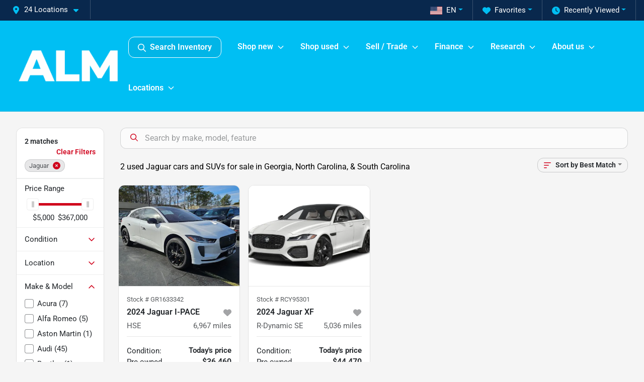

--- FILE ---
content_type: text/html; charset=utf-8
request_url: https://www.almcars.com/jaguar
body_size: 47652
content:
<!DOCTYPE html><html lang="en"><head><meta charSet="utf-8" data-next-head=""/><meta name="viewport" content="width=device-width, initial-scale=1.0" class="jsx-330906848" data-next-head=""/><link rel="icon" href="https://static.overfuel.com/dealers/alm-cars/image/favicon-32x32.png" class="jsx-330906848" data-next-head=""/><link rel="apple-touch-icon" sizes="180x180" href="https://static.overfuel.com/dealers/alm-cars/image/apple-touch-icon.png" class="jsx-330906848" data-next-head=""/><link rel="icon" type="image/png" sizes="192x192" href="https://static.overfuel.com/dealers/alm-cars/image/android-chrome-192x192.png" class="jsx-330906848" data-next-head=""/><link rel="icon" type="image/png" sizes="512x512" href="https://static.overfuel.com/dealers/alm-cars/image/android-chrome-512x512.png" class="jsx-330906848" data-next-head=""/><meta property="og:url" content="https://www.almcars.com/jaguar" class="jsx-330906848" data-next-head=""/><meta property="og:site_name" content="ALM Cars" class="jsx-330906848" data-next-head=""/><meta property="og:type" content="website" class="jsx-330906848" data-next-head=""/><meta property="og:image" content="https://static.overfuel.com/dealers/alm-cars/image/alm-automotive-group-og.webp" class="jsx-330906848" data-next-head=""/><meta name="format-detection" content="telephone=no,address=no" class="jsx-330906848" data-next-head=""/><meta name="google-site-verification" content="RlHow4HviKLP4VZQ7Sx3XZFvXcZ76OVS0ecrPTwkd4Y" class="jsx-330906848" data-next-head=""/><meta name="google-site-verification" content="gtulhaElQNoIux-3BdnRXtqfMk-enDdcMxisJsaS0dQ" class="jsx-330906848" data-next-head=""/><link rel="preload" href="/font/roboto-v48-latin-regular.woff2" as="font" type="font/woff2" crossorigin="anonymous" class="jsx-b1edb5e55a1a9cb8" data-next-head=""/><link rel="preload" href="/font/roboto-v48-latin-600.woff2" as="font" type="font/woff2" crossorigin="anonymous" class="jsx-b1edb5e55a1a9cb8" data-next-head=""/><link rel="preload" href="/font/roboto-v48-latin-900.woff2" as="font" type="font/woff2" crossorigin="anonymous" class="jsx-b1edb5e55a1a9cb8" data-next-head=""/><title data-next-head="">2 used Jaguar cars and SUVs for sale in Georgia, North Carolina, &amp; South Carolina | ALM Cars</title><meta property="og:title" content="2 used Jaguar cars and SUVs for sale in Georgia, North Carolina, &amp; South Carolina | ALM Cars" data-next-head=""/><meta name="description" content="Shop ALM Cars selection of 2 used Jaguar cars and SUVs for sale in Georgia, North Carolina, &amp; South Carolina" data-next-head=""/><meta property="og:description" content="Shop ALM Cars selection of 2 used Jaguar cars and SUVs for sale in Georgia, North Carolina, &amp; South Carolina" data-next-head=""/><link rel="canonical" href="https://www.almcars.com/jaguar" data-next-head=""/><link rel="preload" href="/_next/static/css/9ebcac98439c41a3.css" as="style"/><script src="https://cdn.complyauto.com/cookiebanner/banner/2d2a4669-066b-497b-b33e-16462df6a4e2/blocker.js" crossorigin="anonymous" class="jsx-330906848" data-next-head=""></script><script type="application/ld+json" class="jsx-330906848" data-next-head="">{"@context":"https://schema.org","@type":"Organization","url":"https://www.almcars.com","logo":"https://static.overfuel.com/dealers/alm-cars/image/android-chrome-192x192.png"}</script><link rel="preload" as="image" imageSrcSet="https://static.overfuel.com/dealers/alm-cars/image/alm-automotive-group-logo.webp?w=256&amp;q=80 1x, https://static.overfuel.com/dealers/alm-cars/image/alm-automotive-group-logo.webp?w=640&amp;q=80 2x" fetchPriority="high" data-next-head=""/><link rel="preload" as="image" imageSrcSet="https://static.overfuel.com/dealers/alm-cars/image/alm-automotive-group-logo.webp?w=256&amp;q=80 1x, https://static.overfuel.com/dealers/alm-cars/image/alm-automotive-group-logo.webp?w=384&amp;q=80 2x" fetchPriority="high" data-next-head=""/><script id="gainit" data-nscript="beforeInteractive">
            window.dataLayer = window.dataLayer || [];
            function gtag(){ window.dataLayer.push(arguments); }
            gtag('js', new Date());
            gtag('config', 'G-HEWR6L97FT');
            
          </script><script id="fbqtag" data-nscript="beforeInteractive">
            !function(f,b,e,v,n,t,s)
            {if(f.fbq)return;n=f.fbq=function(){n.callMethod?
            n.callMethod.apply(n,arguments):n.queue.push(arguments)};
            if(!f._fbq)f._fbq=n;n.push=n;n.loaded=!0;n.version='2.0';
            n.queue=[];t=b.createElement(e);t.async=!0;
            t.src=v;s=b.getElementsByTagName(e)[0];
            s.parentNode.insertBefore(t,s)}(window, document,'script',
            'https://connect.facebook.net/en_US/fbevents.js');
            fbq('init', '602080738727581');
            fbq('track', 'PageView');
          </script><link rel="stylesheet" href="/_next/static/css/9ebcac98439c41a3.css" data-n-g=""/><noscript data-n-css=""></noscript><script defer="" noModule="" src="/_next/static/chunks/polyfills-42372ed130431b0a.js"></script><script id="gatag" src="/gtag/js?id=G-HEWR6L97FT&amp;l=dataLayer" defer="" data-nscript="beforeInteractive"></script><script defer="" src="/_next/static/chunks/8475.47831073e1b6ffaf.js"></script><script defer="" src="/_next/static/chunks/5601.9c144d6328ba2581.js"></script><script defer="" src="/_next/static/chunks/4744.3238be3c0e11f459.js"></script><script defer="" src="/_next/static/chunks/748.c76f477143a8f116.js"></script><script defer="" src="/_next/static/chunks/2056.fe5fbb4ced7daed5.js"></script><script defer="" src="/_next/static/chunks/04ce947b-1a2fb7fb7f4eb2eb.js"></script><script defer="" src="/_next/static/chunks/7115-0e695373b530fcce.js"></script><script defer="" src="/_next/static/chunks/9320-d3cb4c548ab2883c.js"></script><script defer="" src="/_next/static/chunks/655-f32d8bd654120190.js"></script><script defer="" src="/_next/static/chunks/2033-ccbb47b0b86c3b08.js"></script><script defer="" src="/_next/static/chunks/872.15bd6bfb5d8cdca5.js"></script><script defer="" src="/_next/static/chunks/4610.cb5fe67beaf7f1de.js"></script><script defer="" src="/_next/static/chunks/3014.a9a0b5ab652f98e8.js"></script><script defer="" src="/_next/static/chunks/476.d481209788d7a27f.js"></script><script defer="" src="/_next/static/chunks/5966.a6950bae3b83abc2.js"></script><script defer="" src="/_next/static/chunks/4116.b23f12c7cc68b06b.js"></script><script defer="" src="/_next/static/chunks/9826.03c93b51e4a0f164.js"></script><script defer="" src="/_next/static/chunks/6985.c321d642c328bfd5.js"></script><script defer="" src="/_next/static/chunks/4851.6e2fd352c54a4585.js"></script><script defer="" src="/_next/static/chunks/1125.640fa5418fefa5e2.js"></script><script src="/_next/static/chunks/webpack-396f4d16e82f8bb1.js" defer=""></script><script src="/_next/static/chunks/framework-77dff60c8c44585c.js" defer=""></script><script src="/_next/static/chunks/main-819ca9995167ee4f.js" defer=""></script><script src="/_next/static/chunks/pages/_app-d70018bfe3524097.js" defer=""></script><script src="/_next/static/chunks/8230-fd615141ef99310a.js" defer=""></script><script src="/_next/static/chunks/7856-db7bf741a0ee53d2.js" defer=""></script><script src="/_next/static/chunks/4587-68b5c796bc85d386.js" defer=""></script><script src="/_next/static/chunks/1423-77cd04bb72d43ce6.js" defer=""></script><script src="/_next/static/chunks/4761-d55ae15e52027e06.js" defer=""></script><script src="/_next/static/chunks/6554-17ce05496a22ed1d.js" defer=""></script><script src="/_next/static/chunks/2439-be50dbabb48591ef.js" defer=""></script><script src="/_next/static/chunks/4204-2d23ae957a7fea54.js" defer=""></script><script src="/_next/static/chunks/9086-57110936e1d9f18a.js" defer=""></script><script src="/_next/static/chunks/4159-72e26b6c8b5e4fcf.js" defer=""></script><script src="/_next/static/chunks/8670-5388bb14ca8a6ed3.js" defer=""></script><script src="/_next/static/chunks/7265-749e906ff613fcd6.js" defer=""></script><script src="/_next/static/chunks/2775-3db6e184bc3b7a64.js" defer=""></script><script src="/_next/static/chunks/1646-3e7dd0c8dea625e4.js" defer=""></script><script src="/_next/static/chunks/pages/inventory-1f874b40e4989b67.js" defer=""></script><script src="/_next/static/Tww7YN66vdFG_9KOnHrxJ/_buildManifest.js" defer=""></script><script src="/_next/static/Tww7YN66vdFG_9KOnHrxJ/_ssgManifest.js" defer=""></script><style id="__jsx-b1edb5e55a1a9cb8">@font-face{font-display:s block;font-family:"Roboto";font-style:normal;font-weight:400;src:url("/font/roboto-v48-latin-regular.woff2")format("woff2")}@font-face{font-display:block;font-family:"Roboto";font-style:normal;font-weight:600;src:url("/font/roboto-v48-latin-600.woff2")format("woff2")}@font-face{font-display:block;font-family:"Roboto";font-style:normal;font-weight:900;src:url("/font/roboto-v48-latin-900.woff2")format("woff2")}body{font-family:"Roboto",system-ui,Arial,sans-serif!important}</style><style id="__jsx-330906848">:root{--color-primary:#D0021C;--color-secondary:#09284d;--color-highlight:#4e5155;--persistent-banner-background-color:#D0021C;--persistent-banner-text-color:#212529;--srp-height:75%;--cookie-consent-bg:#343a40;--cookie-consent-text:#fff;--cookie-consent-link:#fff}body{letter-spacing:0;background:#f5f5f5;font-size:.95rem;top:0px!important} #mobile-nav{background:#00bff3}#header-nav ul li{position:relative;color:#fff;display:inline-block;padding:1.5rem 1rem;text-transform:none;font-size:16px}#header-nav a.noChildren{color:#fff}.text-primary,svg.text-primary,.blog-article a:not(.btn),.blog-article a:not(.btn):visited{color:var(--color-primary)!important;fill:var(--color-primary)}.blog-article a:not(.btn) svg,.blog-article a:not(.btn):visited svg{fill:var(--color-primary)!important}.bg-preheader{background:#09284d;color:#fff}.text-preheader{color:#fff!important}.bg-preheader i,.bg-preheader svg,.bg-preheader .dropdown-toggle::after{color:#00bff3!important;fill:#00bff3!important}.bg-header{background:#00bff3}.bg-footer{background:#09284d}.bg-heroSearch{background:black;padding:6rem 0;position:relative;overflow-x:clip;-webkit-background-size:cover!important;-moz-background-size:cover!important;-o-background-size:cover!important;background-size:cover!important;background-position:center center;background-repeat:no-repeat}.bg-heroSearch #hero-img{left:0;bottom:0}.text-highlight{color:#4e5155!important}.btn-outline-primary,.btn-outline-primary:hover{border-color:var(--color-primary);color:var(--color-primary)}.btn-outline-primary svg,.btn-outline-primary:hover svg,.btn-link svg{fill:var(--color-primary)}#top-banner svg{fill:#fff!important}.btn-outline-primary:focus{color:inherit}.btn-default:active{color:white!important}.btn-default:active svg{fill:white}.btn-link.show svg{fill:white!important}.btn-link.show::after{color:#fff!important}.cElement a,.cElement a:hover{color:var(--color-primary)}.cElement a.btn:not(.btn-outline-primary):not(.btn-primary){color:#fff}.split-boxes{background-image:linear-gradient(90deg,var(--color-secondary),var(--color-secondary)50%,var(--color-primary)0,var(--color-primary))}.img-srp-container:before{display:block;content:"";width:100%;padding-top:75%}.btn-outline-primary:disabled{color:var(--color-primary)!important;border-color:var(--color-primary)!important}.aiBg{position:relative;background:linear-gradient(90deg,var(--color-primary),#ccc);border-radius:14px;padding:2px}.aiBg input{border:0!important;z-index:5}.react-datepicker__day--selected,.react-datepicker__day--in-selecting-range,.react-datepicker__day--in-range,.react-datepicker__month-text--selected,.react-datepicker__month-text--in-selecting-range,.react-datepicker__month-text--in-range,.react-datepicker__quarter-text--selected,.react-datepicker__quarter-text--in-selecting-range,.react-datepicker__quarter-text--in-range,.react-datepicker__year-text--selected,.react-datepicker__year-text--in-selecting-range,.react-datepicker__year-text--in-range,.react-datepicker__day--keyboard-selected:hover,.react-datepicker__month-text--keyboard-selected:hover,.react-datepicker__quarter-text--keyboard-selected:hover,.react-datepicker__year-text--keyboard-selected:hover{background-color:var(--color-primary);color:white}.text-secondary{color:var(--color-secondary)!important}.ribbon span{background-color:var(--color-primary)!important}.border-primary,html:not([dir=rtl]) .border-primary,html[dir=rtl] .border-primary{border-color:var(--color-primary)!important}.drag-active{border:1px dashed var(--color-primary)!important}.progress-bar,.bg-primary,.badge-primary,.btn-primary,.nav-pills .nav-link.active,.nav-pills .nav-link.active:hover,.nav-pills .nav-link.active:focus,.btn-check:checked+.btn,.btn.active,.btn.show,.btn:first-child:active,:not(.btn-check)+.btn:active{background-color:var(--color-primary)!important}.btn-primary,.btn-check:checked+.btn,.btn.active,.btn.show,.btn:first-child:active,:not(.btn-check)+.btn:active{border-color:var(--color-primary)!important}.btn-secondary{background-color:var(--color-secondary)!important;border-color:var(--color-secondary)!important}.btn-secondary:focus,.btn-secondary.focus{border-color:var(--color-secondary)!important}.btn-primary:focus,.btn-primary.focus{border-color:var(--color-primary)!important}.btn-primary.disabled,.btn-primary:disabled{border-color:var(--color-primary)!important;background:var(--color-primary)!important}.border-theme,.btn-group .btn-primary,.input-group-prepend .btn-primary,.input-group-append .btn-primary{border-color:var(--color-primary)!important}.rdp-button:focus:not([disabled]),.rdp-button:active:not([disabled]){background-color:#f5f5f5!important;border-color:var(--color-primary)!important}.rdp-day_selected:not([disabled]),.rdp-day_selected:focus:not([disabled]),.rdp-day_selected:active:not([disabled]),.rdp-day_selected:hover:not([disabled]){background-color:var(--color-primary)!important}.btn-group .active svg{color:var(--color-primary)!important}#header-nav ul li::after{border-color:var(--color-primary)!important}.bg-secondary,.badge-secondary{background-color:var(--color-secondary)!important;color:white!important}#languagedropdown{color:#fff;text-decoration:none;margin-top:-3px}.goog-te-combo{width:100%;background:#09284d!important;color:#fff!important;border:none;font-size:.9rem!important;font-family:inherit!important;margin:1px 0!important;-webkit-appearance:none}#persistent_banner_desktop,#persistent_banner_mobile,#persistent_banner_desktop a,#persistent_banner_mobile a{background-color:#D0021C;z-index:5;color:#212529!important}.gg-app{z-index:1!important}@media(max-width:575px){.bg-heroSearch #hero-img-mobile{object-fit:cover;width:100%!important;height:100%!important;top:0}
        }@media(min-width:576px){.bg-heroSearch{padding:7rem 0;position:relative;background-image:url("https://static.overfuel.com/dealers/alm-cars/image/alm-heor-lot.webp");-webkit-background-size:cover!important;-moz-background-size:cover!important;-o-background-size:cover!important;background-size:cover!important;background-position:top center;background-repeat:no-repeat}.srpCardLocation{cursor:default!important}.srpCardLocation .fa-phone{display:none!important}}#top-banner {background-color: #09284d !important; }
        
        #header-nav svg { fill: #fff !important; }
.homeColumns .row { margin: 0 !important; }
.homeColumns .cColumn { padding: 0 !important; }
footer .border-theme { border-color: #00bff3 !important }
.bg-secondary-light { background: rgba(255,255,255,.05) !important; }
.btn-warning, .btn-warning:hover { color: white !important; background-color: #d0021b !important; border-color: #d0021b !important}
.btn-warning:hover { background-color: #b50213 !important }
.ofa-star.text-primary { color: #fcb002 !important }
.bg-header i.ofa-angle-down { color: white !important }
.pipe-delim { background: #00BFF3 }
#vdp-trade-cta { background: #09284d !important; }
#inventory-grid .bg-secondary .text-primary,
#inventory-grid .bg-primary .text-secondary { color: white !important; }
#gg-toolbar { display: none !important; }
button.gg-chat::before { background-color: #d0021c !important; }
#inventory-grid .autofi-button-container { display: none !important; }
.autofi-main-button { border-radius: 6px !important; margin-bottom: 0 !important; padding-left: 18px !important; padding-right: 18px !important; justify-content: left !important; }
.autofi-css-isolator { min-height: 50px; }
.route-vdp .autofi-button-container { min-height: 100px; }
div[class^="elfsight-app"] { min-height: 600px }
#page_h1 { padding: 0 !important; font-size: 26px; margin-top: -10px !important; margin-bottom: -10px !important; }

@media screen and (min-width: 576px) {
  .bg-heroSearch h1 { font-size: 36px; }
}
@media screen and (max-width: 575px) {
  .bg-heroSearch { background-position: 66% bottom; }
  .bg-heroSearch { padding: 1.5rem 0; }
}

/* button[data-cy="btn-PayDeposit"] { display: none !important; } */

.bg-header #search_desktop { color: #fff !important; border: 1px solid #fff !important; }

/* #vdp-incentives-table { display: none !important; } */

#persistent_banner_desktop { background: linear-gradient(to right, #000160, #ffffff) !important; }

.homeMakes .cColumn .cColumn .container { border-radius: 6px; border: 1px solid #EAEBEB; background: white; padding: 0 !important; text-align: center; margin-bottom: 1rem; }
.homeMakes .cColumn .cColumn img { margin: 15px auto 15px auto !important; }

.homeMakes .cColumn .cColumn img:hover { opacity: 80%; }

.homeCards .cColumn .container { padding: 1.5rem !important; }

@media (max-width: 575px) {
    .homeMakes .cColumn .cColumn img { max-width: 70px; max-height: 70px; }
}

.overlay {
    background: #000000b3;
    border-radius: 0.5rem;
}

.page-template-home-2 #home-vehicle-types img {
  max-width: 60% !important;
}

.page-template-home-2 #interior-padding {
  padding-top: 0px !important;
}


        

        
      </style><style id="__jsx-669876327">.container-fluid{max-width:2548px!important}#desktop-search{width:100%}#header-nav ul li,#search_desktop{font-weight:600}#header-nav ul li ul{top:3.5rem;border-radius:12px}#header-nav ul>li:last-of-type{padding-right:0!important}#header-nav ul li ul li{font-weight:normal!important}.searchInventory{border-color:#E8E8E8!important;padding:1.5rem 1rem}.searchInventory svg{fill:#D0021C}#googletranslate{padding-top:.6rem}.route-home #persistent-search{display:none}.card{overflow:hidden;border:1px solid transparent!important;box-shadow:0 0 0!important;border:1px solid#e1e1e1!important;border-radius:12px!important}.card-header{border-radius:12px 12px 0 0!important}.card-footer:last-child{border-radius:0 0 12px 12px!important}.rounded,.btn,input,.form-control,#home-search-wrapper,.custom-select{border-radius:12px!important}.rounded_bottom{border-bottom-left-radius:12px;border-bottom-right-radius:12px}.btn-group .btn:first-child{border-radius:12px 0 0 12px!important}.btn-group .btn:last-child{border-radius:0 12px 12px 0!important}.btn-group .btn{border-radius:0!important}.btn-group .btn.active{border-color:#D0021C!important}.input-group>.form-control:not(.border-radius-0):not(:first-child),.input-group>.custom-select:not(.border-radius-0):not(:first-child){border-radius:0 12px 12px 0!important}.input-group>.input-group-text.prepend:first-of-type{border-radius:12px 0 0 12px!important}.input-group>.input-group-text.append:last-of-type{border-radius:0 12px 12px 0!important}.border-radius-0{border-radius:0 0 0 0!important;border-bottom-right-radius:0!important;border-bottom-left-radius:0!important;border-top-right-radius:0!important;border-top-left-radius:0!important}.accordion-item:first-of-type{border-radius:12px 12px 0 0!important}.accordion-item:last-of-type{border-radius:0 0 12px 12px!important}</style><style id="__jsx-ce4633a5525b6d88">.capital-one-prequalification-button.jsx-ce4633a5525b6d88{display:none}</style><style data-styled="" data-styled-version="6.3.8">.dYClpH{position:absolute;left:0;width:100%;fill:rgba(255,255,255,0.75);z-index:2;text-align:center;}/*!sc*/
.dYClpH .active{fill:#fff;}/*!sc*/
@media(min-width:575px){.dYClpH{display:none;}}/*!sc*/
data-styled.g7[id="sc-a592eecc-1"]{content:"dYClpH,"}/*!sc*/
.hAziuE{position:absolute;top:5px;left:0;width:100%;height:100%;z-index:1;}/*!sc*/
.hAziuE .left-toggle{position:absolute;background-color:rgb(0,0,0,.6);top:35%;left:0;padding:0.5rem;}/*!sc*/
.hAziuE .right-toggle{position:absolute;background-color:rgb(0,0,0,.6);top:35%;right:0;padding:0.5rem;}/*!sc*/
@media(min-width:575px){.hAziuE .toggle{display:none;}.hAziuE:hover .toggle{display:block!important;}}/*!sc*/
data-styled.g8[id="sc-a592eecc-2"]{content:"hAziuE,"}/*!sc*/
.bPXTyO{position:fixed;content:'';top:63px;left:0;z-index:25;}/*!sc*/
.bPXTyO.searchVisible{height:calc(100% - 67px);overflow:scroll;}/*!sc*/
data-styled.g23[id="sc-2cecbaee-0"]{content:"bPXTyO,"}/*!sc*/
</style></head><body> <link rel="preload" as="image" imageSrcSet="https://static.overfuel.com/dealers/alm-cars/image/alm-automotive-group-logo.webp?w=256&amp;q=80 1x, https://static.overfuel.com/dealers/alm-cars/image/alm-automotive-group-logo.webp?w=640&amp;q=80 2x" fetchPriority="high"/><link rel="preload" as="image" imageSrcSet="https://static.overfuel.com/dealers/alm-cars/image/alm-automotive-group-logo.webp?w=256&amp;q=80 1x, https://static.overfuel.com/dealers/alm-cars/image/alm-automotive-group-logo.webp?w=384&amp;q=80 2x" fetchPriority="high"/><link rel="preload" as="image" imageSrcSet="https://static.overfuel.com/photos/1769/1160615/d75585aa-1ba3-40ed-850e-44b6e3bcd762-thumb.webp?w=640&amp;q=80 1x, https://static.overfuel.com/photos/1769/1160615/d75585aa-1ba3-40ed-850e-44b6e3bcd762-thumb.webp?w=1920&amp;q=80 2x" fetchPriority="high"/><link rel="preload" as="image" imageSrcSet="https://static.overfuel.com/photos/1769/1160615/2462ab0b-0e8b-41d4-8524-ef8707403273-thumb.webp?w=640&amp;q=80 1x, https://static.overfuel.com/photos/1769/1160615/2462ab0b-0e8b-41d4-8524-ef8707403273-thumb.webp?w=1920&amp;q=80 2x" fetchPriority="high"/><link rel="preload" as="image" imageSrcSet="https://static.overfuel.com/photos/324/1171735/USD40JAC131A021001-thumb.webp?w=640&amp;q=80 1x, https://static.overfuel.com/photos/324/1171735/USD40JAC131A021001-thumb.webp?w=1920&amp;q=80 2x" fetchPriority="high"/><div id="__next"><script type="application/ld+json" class="jsx-330906848">{"@context":"https://schema.org","@type":["AutoDealer","LocalBusiness"],"name":"ALM Hyundai Lumberton","image":"https://static.overfuel.com/dealers/alm-cars/image/alm-automotive-group-og.webp","@id":"https://www.almcars.com/#organization","url":"https://www.almcars.com/","telephone":"+19102126204","address":{"@type":"PostalAddress","streetAddress":"4330 Kahn Drive","addressLocality":"Lumberton","addressRegion":"NC","postalCode":"28358","addressCountry":"US"},"geo":{"@type":"GeoCoordinates","latitude":34.6549344,"longitude":-79.0100316},"openingHoursSpecification":[{"@type":"OpeningHoursSpecification","dayOfWeek":"Monday","opens":"09:00","closes":"20:00"},{"@type":"OpeningHoursSpecification","dayOfWeek":"Tuesday","opens":"09:00","closes":"20:00"},{"@type":"OpeningHoursSpecification","dayOfWeek":"Wednesday","opens":"09:00","closes":"20:00"},{"@type":"OpeningHoursSpecification","dayOfWeek":"Thursday","opens":"09:00","closes":"20:00"},{"@type":"OpeningHoursSpecification","dayOfWeek":"Friday","opens":"09:00","closes":"20:00"},{"@type":"OpeningHoursSpecification","dayOfWeek":"Saturday","opens":"09:00","closes":"20:00"},{"@type":"OpeningHoursSpecification","dayOfWeek":"Sunday","opens":"12:00","closes":"18:00"}],"sameAs":["https://www.facebook.com/almcars","https://www.instagram/almcars1","https://www.youtube.com/@almcars"],"department":[{"@type":"AutoDealer","name":"ALM CDJR Macon","description":"ALM CDJR Macon is a dealership located at 3068 Riverside Drive, Macon, GA 31210.","url":"https://www.almcars.com","image":"https://static.overfuel.com/dealers/alm-cars/image/alm-automotive-group-og.webp","telephone":"+19102126204","address":{"@type":"PostalAddress","streetAddress":"3068 Riverside Drive","addressLocality":"Macon","addressRegion":"GA","postalCode":"31210","addressCountry":"USA"},"location":{"@type":"Place","geo":{"@type":"GeoCoordinates","latitude":"32.88850870","longitude":"-83.67689430"}},"aggregateRating":{"@type":"AggregateRating","ratingValue":"4.8","reviewCount":5425}},{"@type":"AutoDealer","name":"ALM CDJR Perry","description":"ALM CDJR Perry is a dealership located at 100 Iffie Road, Perry, GA 31069.","url":"https://www.almcars.com","image":"https://static.overfuel.com/dealers/alm-cars/image/alm-automotive-group-og.webp","telephone":"+19102126204","address":{"@type":"PostalAddress","streetAddress":"100 Iffie Road","addressLocality":"Perry","addressRegion":"GA","postalCode":"31069","addressCountry":"USA"},"location":{"@type":"Place","geo":{"@type":"GeoCoordinates","latitude":"32.44587600","longitude":"-83.75204980"}},"aggregateRating":{"@type":"AggregateRating","ratingValue":"4.5","reviewCount":2519}},{"@type":"AutoDealer","name":"ALM Chevrolet South","description":"ALM Chevrolet South is a dealership located at 4200 Jonesboro Road, Union City, GA 30291.","url":"https://www.almcars.com","image":"https://static.overfuel.com/dealers/alm-cars/image/alm-automotive-group-og.webp","telephone":"+19102126204","address":{"@type":"PostalAddress","streetAddress":"4200 Jonesboro Road","addressLocality":"Union City","addressRegion":"GA","postalCode":"30291","addressCountry":"USA"},"location":{"@type":"Place","geo":{"@type":"GeoCoordinates","latitude":"33.56682400","longitude":"-84.52509720"}},"aggregateRating":{"@type":"AggregateRating","ratingValue":"4.1","reviewCount":4316}},{"@type":"AutoDealer","name":"ALM Ford Marietta","description":"ALM Ford Marietta is a dealership located at 869 Cobb Pkwy SE, Marietta, GA 30060.","url":"https://www.almcars.com","image":"https://static.overfuel.com/dealers/alm-cars/image/alm-automotive-group-og.webp","telephone":"+19102126204","address":{"@type":"PostalAddress","streetAddress":"869 Cobb Pkwy SE","addressLocality":"Marietta","addressRegion":"GA","postalCode":"30060","addressCountry":"USA"},"location":{"@type":"Place","geo":{"@type":"GeoCoordinates","latitude":"33.93144650","longitude":"-84.50870050"}},"aggregateRating":{"@type":"AggregateRating","ratingValue":"4.1","reviewCount":3919}},{"@type":"AutoDealer","name":"ALM GMC South","description":"ALM GMC South is a dealership located at 7261 Jonesboro Road, Morrow, GA 30260.","url":"https://www.almcars.com","image":"https://static.overfuel.com/dealers/alm-cars/image/alm-automotive-group-og.webp","telephone":"+19102126204","address":{"@type":"PostalAddress","streetAddress":"7261 Jonesboro Road","addressLocality":"Morrow","addressRegion":"GA","postalCode":"30260","addressCountry":"USA"},"location":{"@type":"Place","geo":{"@type":"GeoCoordinates","latitude":"33.55766820","longitude":"-84.34730350"}}},{"@type":"AutoDealer","name":"ALM Gwinnett","description":"ALM Gwinnett is a dealership located at 2520 Pleasant Hill Road, Duluth, GA 30096.","url":"https://www.almcars.com","image":"https://static.overfuel.com/dealers/alm-cars/image/alm-automotive-group-og.webp","telephone":"+19102126204","address":{"@type":"PostalAddress","streetAddress":"2520 Pleasant Hill Road","addressLocality":"Duluth","addressRegion":"GA","postalCode":"30096","addressCountry":"USA"},"location":{"@type":"Place","geo":{"@type":"GeoCoordinates","latitude":"33.96786860","longitude":"-84.14284740"}},"aggregateRating":{"@type":"AggregateRating","ratingValue":"4.4","reviewCount":3707}},{"@type":"AutoDealer","name":"ALM Hyundai Athens","description":"ALM Hyundai Athens is a dealership located at 4160 Atlanta Hwy, Athens, GA 30606.","url":"https://www.almcars.com","image":"https://static.overfuel.com/dealers/alm-cars/image/alm-automotive-group-og.webp","telephone":"+19102126204","address":{"@type":"PostalAddress","streetAddress":"4160 Atlanta Hwy","addressLocality":"Athens","addressRegion":"GA","postalCode":"30606","addressCountry":"USA"},"location":{"@type":"Place","geo":{"@type":"GeoCoordinates","latitude":"33.94125660","longitude":"-83.47977190"}},"aggregateRating":{"@type":"AggregateRating","ratingValue":"4.6","reviewCount":1912}},{"@type":"AutoDealer","name":"ALM Hyundai Florence","description":"ALM Hyundai Florence is a dealership located at 2542 W Palmetto Street, Florence, SC 29501.","url":"https://www.almcars.com","image":"https://static.overfuel.com/dealers/alm-cars/image/alm-automotive-group-og.webp","telephone":"+19102126204","address":{"@type":"PostalAddress","streetAddress":"2542 W Palmetto Street","addressLocality":"Florence","addressRegion":"SC","postalCode":"29501","addressCountry":"USA"},"location":{"@type":"Place","geo":{"@type":"GeoCoordinates","latitude":"34.17957130","longitude":"-79.82227680"}},"aggregateRating":{"@type":"AggregateRating","ratingValue":"4.5","reviewCount":1996}},{"@type":"AutoDealer","name":"ALM Hyundai Lumberton","description":"ALM Hyundai Lumberton is a dealership located at 4330 Kahn Drive, Lumberton, NC 28358.","url":"https://www.almcars.com","image":"https://static.overfuel.com/dealers/alm-cars/image/alm-automotive-group-og.webp","telephone":"+19102126204","address":{"@type":"PostalAddress","streetAddress":"4330 Kahn Drive","addressLocality":"Lumberton","addressRegion":"NC","postalCode":"28358","addressCountry":"USA"},"location":{"@type":"Place","geo":{"@type":"GeoCoordinates","latitude":"34.65493440","longitude":"-79.01003160"}},"aggregateRating":{"@type":"AggregateRating","ratingValue":"4.5","reviewCount":879}},{"@type":"AutoDealer","name":"ALM Hyundai Macon","description":"ALM Hyundai Macon is a dealership located at 3010 Riverside Drive, Macon, GA 31210.","url":"https://www.almcars.com","image":"https://static.overfuel.com/dealers/alm-cars/image/alm-automotive-group-og.webp","telephone":"+19102126204","address":{"@type":"PostalAddress","streetAddress":"3010 Riverside Drive","addressLocality":"Macon","addressRegion":"GA","postalCode":"31210","addressCountry":"USA"},"location":{"@type":"Place","geo":{"@type":"GeoCoordinates","latitude":"32.88645270","longitude":"-83.67440190"}},"aggregateRating":{"@type":"AggregateRating","ratingValue":"1.0","reviewCount":1}},{"@type":"AutoDealer","name":"ALM Hyundai West","description":"ALM Hyundai West is a dealership located at 669 Thornton Road, Lithia Springs, GA 30122.","url":"https://www.almcars.com","image":"https://static.overfuel.com/dealers/alm-cars/image/alm-automotive-group-og.webp","telephone":"+19102126204","address":{"@type":"PostalAddress","streetAddress":"669 Thornton Road","addressLocality":"Lithia Springs","addressRegion":"GA","postalCode":"30122","addressCountry":"USA"},"location":{"@type":"Place","geo":{"@type":"GeoCoordinates","latitude":"33.78587260","longitude":"-84.61753690"}},"aggregateRating":{"@type":"AggregateRating","ratingValue":"4.4","reviewCount":2018}},{"@type":"AutoDealer","name":"ALM Kennesaw","description":"ALM Kennesaw is a dealership located at 2255 Barrett Lakes Blvd NW, Kennesaw, GA 30144.","url":"https://www.almcars.com","image":"https://static.overfuel.com/dealers/alm-cars/image/alm-automotive-group-og.webp","telephone":"+19102126204","address":{"@type":"PostalAddress","streetAddress":"2255 Barrett Lakes Blvd NW","addressLocality":"Kennesaw","addressRegion":"GA","postalCode":"30144","addressCountry":"USA"},"location":{"@type":"Place","geo":{"@type":"GeoCoordinates","latitude":"34.00939380","longitude":"-84.57863470"}},"aggregateRating":{"@type":"AggregateRating","ratingValue":"4.6","reviewCount":3024}},{"@type":"AutoDealer","name":"ALM Kia Perry","description":"ALM Kia Perry is a dealership located at 103 Iffie Road, Perry, GA 31069.","url":"https://www.almcars.com","image":"https://static.overfuel.com/dealers/alm-cars/image/alm-automotive-group-og.webp","telephone":"+19102126204","address":{"@type":"PostalAddress","streetAddress":"103 Iffie Road","addressLocality":"Perry","addressRegion":"GA","postalCode":"31069","addressCountry":"USA"},"location":{"@type":"Place","geo":{"@type":"GeoCoordinates","latitude":"32.44540030","longitude":"-83.75362790"}},"aggregateRating":{"@type":"AggregateRating","ratingValue":"4.6","reviewCount":2569}},{"@type":"AutoDealer","name":"ALM Kia South","description":"ALM Kia South is a dealership located at 4310 Jonesboro Road, Union City, GA 30291.","url":"https://www.almcars.com","image":"https://static.overfuel.com/dealers/alm-cars/image/alm-automotive-group-og.webp","telephone":"+19102126204","address":{"@type":"PostalAddress","streetAddress":"4310 Jonesboro Road","addressLocality":"Union City","addressRegion":"GA","postalCode":"30291","addressCountry":"USA"},"location":{"@type":"Place","geo":{"@type":"GeoCoordinates","latitude":"33.56592170","longitude":"-84.52734590"}},"aggregateRating":{"@type":"AggregateRating","ratingValue":"4.6","reviewCount":11477}},{"@type":"AutoDealer","name":"ALM Mall of Georgia","description":"ALM Mall of Georgia is a dealership located at 4228 Buford Drive, Buford, GA 30518.","url":"https://www.almcars.com","image":"https://static.overfuel.com/dealers/alm-cars/image/alm-automotive-group-og.webp","telephone":"+19102126204","address":{"@type":"PostalAddress","streetAddress":"4228 Buford Drive","addressLocality":"Buford","addressRegion":"GA","postalCode":"30518","addressCountry":"USA"},"location":{"@type":"Place","geo":{"@type":"GeoCoordinates","latitude":"34.09190860","longitude":"-84.00777740"}},"aggregateRating":{"@type":"AggregateRating","ratingValue":"4.6","reviewCount":4801}},{"@type":"AutoDealer","name":"ALM Marietta","description":"ALM Marietta is a dealership located at 1071 Cobb Parkway, Marietta, GA 30060.","url":"https://www.almcars.com","image":"https://static.overfuel.com/dealers/alm-cars/image/alm-automotive-group-og.webp","telephone":"+19102126204","address":{"@type":"PostalAddress","streetAddress":"1071 Cobb Parkway","addressLocality":"Marietta","addressRegion":"GA","postalCode":"30060","addressCountry":"USA"},"location":{"@type":"Place","geo":{"@type":"GeoCoordinates","latitude":"33.92590800","longitude":"-84.50628140"}},"aggregateRating":{"@type":"AggregateRating","ratingValue":"4.4","reviewCount":3852}},{"@type":"AutoDealer","name":"ALM Mazda Macon","description":"ALM Mazda Macon is a dealership located at 3056 Riverside Drive, Macon, GA 31210.","url":"https://www.almcars.com","image":"https://static.overfuel.com/dealers/alm-cars/image/alm-automotive-group-og.webp","telephone":"+19102126204","address":{"@type":"PostalAddress","streetAddress":"3056 Riverside Drive","addressLocality":"Macon","addressRegion":"GA","postalCode":"31210","addressCountry":"USA"},"location":{"@type":"Place","geo":{"@type":"GeoCoordinates","latitude":"32.88810740","longitude":"-83.67589740"}},"aggregateRating":{"@type":"AggregateRating","ratingValue":"4.6","reviewCount":596}},{"@type":"AutoDealer","name":"ALM Mazda South","description":"ALM Mazda South is a dealership located at 7261 Jonesboro Rd, Morrow, GA 30260.","url":"https://www.almcars.com","image":"https://static.overfuel.com/dealers/alm-cars/image/alm-automotive-group-og.webp","telephone":"+19102126204","address":{"@type":"PostalAddress","streetAddress":"7261 Jonesboro Rd","addressLocality":"Morrow","addressRegion":"GA","postalCode":"30260","addressCountry":"USA"},"location":{"@type":"Place","geo":{"@type":"GeoCoordinates","latitude":"33.55766820","longitude":"-84.34730350"}}},{"@type":"AutoDealer","name":"ALM Newnan","description":"ALM Newnan is a dealership located at 40 International Park, Newnan, GA 30265.","url":"https://www.almcars.com","image":"https://static.overfuel.com/dealers/alm-cars/image/alm-automotive-group-og.webp","telephone":"+19102126204","address":{"@type":"PostalAddress","streetAddress":"40 International Park","addressLocality":"Newnan","addressRegion":"GA","postalCode":"30265","addressCountry":"USA"},"location":{"@type":"Place","geo":{"@type":"GeoCoordinates","latitude":"33.40096390","longitude":"-84.72678110"}},"aggregateRating":{"@type":"AggregateRating","ratingValue":"4.6","reviewCount":2991}},{"@type":"AutoDealer","name":"ALM Nissan Newnan","description":"ALM Nissan Newnan is a dealership located at 783 Bullsboro Dr, Newnan, GA 30265.","url":"https://www.almcars.com","image":"https://static.overfuel.com/dealers/alm-cars/image/alm-automotive-group-og.webp","telephone":"+19102126204","address":{"@type":"PostalAddress","streetAddress":"783 Bullsboro Dr","addressLocality":"Newnan","addressRegion":"GA","postalCode":"30265","addressCountry":"USA"},"location":{"@type":"Place","geo":{"@type":"GeoCoordinates","latitude":"33.39573050","longitude":"-84.75210280"}},"aggregateRating":{"@type":"AggregateRating","ratingValue":"4.2","reviewCount":3455}},{"@type":"AutoDealer","name":"ALM Roswell","description":"ALM Roswell is a dealership located at 891 Mansell Road, Roswell, GA 30076.","url":"https://www.almcars.com","image":"https://static.overfuel.com/dealers/alm-cars/image/alm-automotive-group-og.webp","telephone":"+19102126204","address":{"@type":"PostalAddress","streetAddress":"891 Mansell Road","addressLocality":"Roswell","addressRegion":"GA","postalCode":"30076","addressCountry":"USA"},"location":{"@type":"Place","geo":{"@type":"GeoCoordinates","latitude":"34.04238390","longitude":"-84.33689620"}},"aggregateRating":{"@type":"AggregateRating","ratingValue":"4.4","reviewCount":1822}},{"@type":"AutoDealer","name":"Carrollton Hyundai","description":"Carrollton Hyundai is a dealership located at 3751 Carrollton Villa Rica Hwy, Carrollton, GA 30116.","url":"https://www.almcars.com","image":"https://static.overfuel.com/dealers/alm-cars/image/alm-automotive-group-og.webp","telephone":"+19102126204","address":{"@type":"PostalAddress","streetAddress":"3751 Carrollton Villa Rica Hwy","addressLocality":"Carrollton","addressRegion":"GA","postalCode":"30116","addressCountry":"USA"},"location":{"@type":"Place","geo":{"@type":"GeoCoordinates","latitude":"33.64023500","longitude":"-84.97443890"}},"aggregateRating":{"@type":"AggregateRating","ratingValue":"4.8","reviewCount":7}},{"@type":"AutoDealer","name":"Genesis Macon","description":"Genesis Macon is a dealership located at 3020 Riverside Drive, Macon, GA 31210.","url":"https://www.almcars.com","image":"https://static.overfuel.com/dealers/alm-cars/image/alm-automotive-group-og.webp","telephone":"+19102126204","address":{"@type":"PostalAddress","streetAddress":"3020 Riverside Drive","addressLocality":"Macon","addressRegion":"GA","postalCode":"31210","addressCountry":"USA"},"location":{"@type":"Place","geo":{"@type":"GeoCoordinates","latitude":"32.88662040","longitude":"-83.67504300"}}},{"@type":"AutoDealer","name":"Hyundai Warner Robins","description":"Hyundai Warner Robins is a dealership located at 650 Russell Pkwy, Warner Robins, GA 31088.","url":"https://www.almcars.com","image":"https://static.overfuel.com/dealers/alm-cars/image/alm-automotive-group-og.webp","telephone":"+19102126204","address":{"@type":"PostalAddress","streetAddress":"650 Russell Pkwy","addressLocality":"Warner Robins","addressRegion":"GA","postalCode":"31088","addressCountry":"USA"},"location":{"@type":"Place","geo":{"@type":"GeoCoordinates","latitude":"32.59430440","longitude":"-83.63367910"}}}],"aggregateRating":{"@type":"AggregateRating","ratingValue":4.5,"reviewCount":879},"hasMap":"https://maps.google.com/?q=4330+Kahn+Drive+Lumberton+NC+28358","contactPoint":[{"@type":"ContactPoint","contactType":"Sales","telephone":"+19102126204","availableLanguage":["English","Spanish"],"areaServed":"US"}],"knowsAbout":["used cars","trade-in","auto financing","vehicle service"]}</script><div translate="no" class="jsx-330906848 notranslate"><div id="google_translate_element" style="display:none" class="jsx-330906848"></div></div><div class="mode-undefined full_width route-srp"><noscript><img height="1" width="1" style="display:none" src="https://www.facebook.com/tr?id=602080738727581&amp;ev=PageView&amp;noscript=1" alt=""/></noscript><header role="banner" class="d-none d-xl-block " id="header-desktop"><div class="border-bottom bg-preheader text-preheader theme-dark"><div class="container-fluid"><div class="row"><div class="col"><div class="py-2 ps-2 pe-3 d-inline-block cursor-pointer border-end position-relative locationDropdown" role="button" data-cy="header-location-dropdown"><span class="d-inline-block faIcon ofa-solid ofa-location-dot me-2"><svg height="16" width="16" fill="inherit"><use xlink:href="/solid.svg#location-dot"></use></svg></span><span class="d-inline-block me-1 notranslate">24 Locations<span class="d-inline-block faIcon ofa-solid ofa-caret-down ms-2"><svg height="16" width="16" fill="inherit"><use xlink:href="/solid.svg#caret-down"></use></svg></span></span></div><div class="float-end py-2 text-end border-end"><div class="dropdown"><button type="button" id="recents" aria-expanded="false" class="py-0 text-decoration-none text-white dropdown-toggle btn btn-link"><span class="d-inline-block faIcon ofa-solid ofa-clock me-2 float-start mt-0"><svg height="16" width="16" fill="inherit"><use xlink:href="/solid.svg#clock"></use></svg></span>Recently Viewed</button></div></div><div class="float-end py-2 border-end text-end"><div class="dropdown"><button type="button" id="favorites" aria-expanded="false" class="py-0 text-decoration-none text-white dropdown-toggle btn btn-link"><span class="d-inline-block faIcon ofa-solid ofa-heart me-2"><svg height="16" width="16" fill="inherit"><use xlink:href="/solid.svg#heart"></use></svg></span>Favorites</button></div></div><div class="float-end py-2 border-end text-end"></div></div></div></div></div><div class="px-3 border-bottom bg-header position-relative py-2" id="interior_header"><div class="container-fluid"><div class="d-flex align-items-center"><a title="ALM Cars" id="logo-link" href="/"><img alt="ALM Cars" id="logo" fetchPriority="high" loading="eager" width="207" height="70" decoding="async" data-nimg="1" style="color:transparent" srcSet="https://static.overfuel.com/dealers/alm-cars/image/alm-automotive-group-logo.webp?w=256&amp;q=80 1x, https://static.overfuel.com/dealers/alm-cars/image/alm-automotive-group-logo.webp?w=640&amp;q=80 2x" src="https://static.overfuel.com/dealers/alm-cars/image/alm-automotive-group-logo.webp?w=640&amp;q=80"/></a><div class="ms-auto" id="header-nav"><ul><li class="searchInventory"><button type="button" id="search_desktop" title="Browse Inventory" class="text-decoration-none text-dark bg-light btn btn-link"><span class="d-inline-block faIcon ofa-regular ofa-magnifying-glass me-2"><svg height="16" width="16" fill="inherit"><use xlink:href="/regular.svg#magnifying-glass"></use></svg></span>Search Inventory</button></li><li class="cursor-pointer">Shop new<span class="d-inline-block faIcon ofa-regular ofa-angle-down ms-2 text-primary"><svg height="15" width="14" fill="#D0021C"><use xlink:href="/regular.svg#angle-down"></use></svg></span><ul><li class="cursor-pointer"><a target="_self" title="Shop all new" class="" href="/new-cars-for-sale">Shop all new</a></li><li class="cursor-pointer"><a target="_self" title="Chevrolet" class="" href="/new-chevrolet">Chevrolet</a></li><li class="cursor-pointer"><a target="_self" title="Chrysler" class="" href="/new-chrysler">Chrysler</a></li><li class="cursor-pointer"><a target="_self" title="Dodge" class="" href="/new-dodge">Dodge</a></li><li class="cursor-pointer"><a target="_self" title="Ford" class="" href="/new-ford">Ford</a></li><li class="cursor-pointer"><a target="_self" title="Genesis" class="" href="/new-genesis">Genesis</a></li><li class="cursor-pointer"><a target="_self" title="GMC" class="" href="/new-gmc">GMC</a></li><li class="cursor-pointer"><a target="_self" title="Hyundai" class="" href="/new-hyundai">Hyundai</a></li><li class="cursor-pointer"><a target="_self" title="Jeep" class="" href="/new-jeep">Jeep</a></li><li class="cursor-pointer"><a target="_self" title="Kia" class="" href="/new-kia">Kia</a></li><li class="cursor-pointer"><a target="_self" title="Mazda" class="" href="/new-mazda">Mazda</a></li><li class="cursor-pointer"><a target="_self" title="Nissan" class="" href="/new-nissan">Nissan</a></li><li class="cursor-pointer"><a target="_self" title="Ram" class="" href="/new-ram">Ram</a></li><li class="cursor-pointer"><a target="_self" title="Current offers &amp; incentives" class="" href="/incentives">Current offers &amp; incentives</a></li></ul></li><li class="cursor-pointer">Shop used<span class="d-inline-block faIcon ofa-regular ofa-angle-down ms-2 text-primary"><svg height="15" width="14" fill="#D0021C"><use xlink:href="/regular.svg#angle-down"></use></svg></span><ul><li class="cursor-pointer"><a target="_self" title="Shop all used" class="" href="/used-cars-for-sale">Shop all used</a></li><li class="cursor-pointer"><a target="_self" title="MotorTrend Eligible Inventory" class="" href="/motortrend-certified-vehicles-for-sale">MotorTrend Eligible Inventory</a></li><li class="cursor-pointer"><a target="_self" title="Used cars under $20,000" class="" href="/used-cars-under-20000-for-sale">Used cars under $20,000</a></li><li class="cursor-pointer"><a target="_self" title="Used cars under 20,000 miles" class="" href="/used-cars-under-20000-miles-for-sale">Used cars under 20,000 miles</a></li></ul></li><li class="cursor-pointer">Sell / Trade<span class="d-inline-block faIcon ofa-regular ofa-angle-down ms-2 text-primary"><svg height="15" width="14" fill="#D0021C"><use xlink:href="/regular.svg#angle-down"></use></svg></span><ul><li class="cursor-pointer"><a target="_self" title="Trade" class="" href="/trade">Trade</a></li><li class="cursor-pointer"><a target="_self" title="Sell" class="" href="/sell">Sell</a></li></ul></li><li class="cursor-pointer">Finance<span class="d-inline-block faIcon ofa-regular ofa-angle-down ms-2 text-primary"><svg height="15" width="14" fill="#D0021C"><use xlink:href="/regular.svg#angle-down"></use></svg></span><ul><li class="cursor-pointer"><a target="_self" title="Finance center" class="" href="/finance-center">Finance center</a></li><li class="cursor-pointer"><a target="_self" title="Car loan calculator" class="" href="/car-loan-calculator">Car loan calculator</a></li></ul></li><li class="cursor-pointer">Research<span class="d-inline-block faIcon ofa-regular ofa-angle-down ms-2 text-primary"><svg height="15" width="14" fill="#D0021C"><use xlink:href="/regular.svg#angle-down"></use></svg></span><ul><li class="cursor-pointer"><a target="_self" title="Nissan Models" class="" href="/nissan-research">Nissan Models</a></li><li class="cursor-pointer"><a target="_self" title="Mazda Models" class="" href="/mazda-research">Mazda Models</a></li><li class="cursor-pointer"><a target="_self" title="Hyundai Models" class="" href="/hyundai-research">Hyundai Models</a></li><li class="cursor-pointer"><a target="_self" title="Kia Models" class="" href="/kia-research">Kia Models</a></li><li class="cursor-pointer"><a target="_self" title="Ford Models" class="" href="/ford-research">Ford Models</a></li><li class="cursor-pointer"><a target="_self" title="Chevrolet Models" class="" href="/chevrolet-research">Chevrolet Models</a></li><li class="cursor-pointer"><a target="_self" title="GMC Models" class="" href="/gmc-research">GMC Models</a></li><li class="cursor-pointer"><a target="_self" title="Jeep Models" class="" href="/jeep-research">Jeep Models</a></li><li class="cursor-pointer"><a target="_self" title="RAM Models" class="" href="/ram-research">RAM Models</a></li><li class="cursor-pointer"><a target="_self" title="Dodge Models" class="" href="/dodge-research">Dodge Models</a></li><li class="cursor-pointer"><a target="_self" title="Chrysler Models" class="" href="/chrysler-research">Chrysler Models</a></li></ul></li><li class="cursor-pointer">About us<span class="d-inline-block faIcon ofa-regular ofa-angle-down ms-2 text-primary"><svg height="15" width="14" fill="#D0021C"><use xlink:href="/regular.svg#angle-down"></use></svg></span><ul><li class="cursor-pointer"><a target="_self" title="Why buy from ALM" class="" href="/why-buy-alm">Why buy from ALM</a></li><li class="cursor-pointer"><a target="_self" title="ALM VIP Club" class="" href="/alm-vip-club">ALM VIP Club</a></li><li class="cursor-pointer"><a target="_self" title="About us" class="" href="/about-us">About us</a></li><li class="cursor-pointer"><a target="_self" title="Our reviews" class="" href="/reviews-alm-cars">Our reviews</a></li><li class="cursor-pointer"><a target="_self" title="Contact us" class="" href="/contact-us">Contact us</a></li><li class="cursor-pointer"><a target="_blank" title="Join our team" class="" href="https://www.indeed.com/jobs?q=ALM+Automotive+Group&amp;sc=0fcckey:0520c63c22301807,q:;&amp;vjk=e627faa879092dc4">Join our team<span class="d-inline-block faIcon ofa-regular ofa-arrow-up-right-from-square ms-2 text-muted"><svg height="16" width="16" fill="#a3a4a6"><use xlink:href="/regular.svg#arrow-up-right-from-square"></use></svg></span></a></li><li class="cursor-pointer"><a target="_self" title="Product cancellations page" class="" href="/product-cancellations-page">Product cancellations page</a></li><li class="cursor-pointer"><a target="_self" title="Title request form" class="" href="/title-request-form">Title request form</a></li><li class="cursor-pointer"><a target="_self" title="Cilajet paint protection" class="" href="/cilajet-paint-protection">Cilajet paint protection</a></li><li class="cursor-pointer"><a target="_self" title="Manufacturers buyback" class="" href="/manufacturers-buyback">Manufacturers buyback</a></li><li class="cursor-pointer"><a target="_self" title="Blog" class="" href="/blog">Blog</a></li></ul></li><li class="cursor-pointer">Locations<span class="d-inline-block faIcon ofa-regular ofa-angle-down ms-2 text-primary"><svg height="15" width="14" fill="#D0021C"><use xlink:href="/regular.svg#angle-down"></use></svg></span><ul><li class="cursor-pointer"><a target="_self" title="ALM CDJR Macon" class="" href="/alm-cdjr-dealership-macon">ALM CDJR Macon</a></li><li class="cursor-pointer"><a target="_self" title="ALM CDJR Perry" class="" href="/location-alm-cdjr-perry">ALM CDJR Perry</a></li><li class="cursor-pointer"><a target="_self" title="ALM Chevrolet South" class="" href="/location-alm-chevrolet-south">ALM Chevrolet South</a></li><li class="cursor-pointer"><a target="_self" title="ALM Ford Marietta" class="" href="/location-alm-ford-marietta">ALM Ford Marietta</a></li><li class="cursor-pointer"><a target="_self" title="ALM GMC South" class="" href="/location-alm-gmc-south">ALM GMC South</a></li><li class="cursor-pointer"><a target="_self" title="ALM Gwinnett" class="" href="/location-alm-gwinnett">ALM Gwinnett</a></li><li class="cursor-pointer"><a target="_self" title="ALM Hyundai Athens" class="" href="/location-alm-hyundai-athens">ALM Hyundai Athens</a></li><li class="cursor-pointer"><a target="_self" title="ALM Hyundai Florence" class="" href="/location-alm-hyundai-florence">ALM Hyundai Florence</a></li><li class="cursor-pointer"><a target="_self" title="ALM Hyundai Lumberton" class="" href="/location-alm-hyundai-lumberton">ALM Hyundai Lumberton</a></li><li class="cursor-pointer"><a target="_self" title="ALM Hyundai Macon" class="" href="/alm-hyundai-macon">ALM Hyundai Macon</a></li><li class="cursor-pointer"><a target="_self" title="ALM Hyundai West" class="" href="/location-alm-hyundai-west">ALM Hyundai West</a></li><li class="cursor-pointer"><a target="_self" title="ALM Kennesaw" class="" href="/location-alm-kennesaw">ALM Kennesaw</a></li><li class="cursor-pointer"><a target="_self" title="ALM Kia Perry" class="" href="/location-alm-kia-perry">ALM Kia Perry</a></li><li class="cursor-pointer"><a target="_self" title="ALM Kia South" class="" href="/location-alm-kia-south">ALM Kia South</a></li><li class="cursor-pointer"><a target="_self" title="ALM Mall of Georgia" class="" href="/location-alm-mall-of-georgia">ALM Mall of Georgia</a></li><li class="cursor-pointer"><a target="_self" title="ALM Marietta" class="" href="/location-alm-marietta">ALM Marietta</a></li><li class="cursor-pointer"><a target="_self" title="ALM Mazda Macon" class="" href="/mazda-dealership-macon-ga">ALM Mazda Macon</a></li><li class="cursor-pointer"><a target="_self" title="ALM Mazda South" class="" href="/location-alm-mazda-south">ALM Mazda South</a></li><li class="cursor-pointer"><a target="_self" title="ALM Newnan" class="" href="/location-alm-newnan">ALM Newnan</a></li><li class="cursor-pointer"><a target="_self" title="ALM Nissan Newnan" class="" href="/location-alm-nissan-newnan">ALM Nissan Newnan</a></li><li class="cursor-pointer"><a target="_self" title="ALM Roswell" class="" href="/location-alm-roswell">ALM Roswell</a></li><li class="cursor-pointer"><a target="_self" title="Carrollton Hyundai" class="" href="/location-carrollton-hyundai">Carrollton Hyundai</a></li><li class="cursor-pointer"><a target="_self" title="Genesis Macon" class="" href="/genesis-dealership-macon">Genesis Macon</a></li><li class="cursor-pointer"><a target="_self" title="Hyundai Warner Robins" class="" href="/alm-hyundai-warner-robins">Hyundai Warner Robins</a></li></ul></li></ul></div></div><div class="clearfix"></div></div></div></header><div id="mobile-nav" class="border-bottom border-bottom d-xl-none position-fixed d-flex align-items-center w-100"><div class="d-flex w-100 align-items-center " id="mobile-header"><div class="text-left w-100 ps-2" id="mobile-logo"><img alt="ALM Cars" fetchPriority="high" loading="eager" width="145" height="50" decoding="async" data-nimg="1" style="color:transparent" srcSet="https://static.overfuel.com/dealers/alm-cars/image/alm-automotive-group-logo.webp?w=256&amp;q=80 1x, https://static.overfuel.com/dealers/alm-cars/image/alm-automotive-group-logo.webp?w=384&amp;q=80 2x" src="https://static.overfuel.com/dealers/alm-cars/image/alm-automotive-group-logo.webp?w=384&amp;q=80"/></div><div class="ms-auto px-1 "><span class="d-inline-block faIcon ofa-solid ofa-location-dot mx-1 h2 mb-0 mt-n1"><svg height="29" width="29" fill="#fff"><use xlink:href="/solid.svg#location-dot"></use></svg></span></div><div class="text-end ps-2 "><span class="d-inline-block faIcon ofa-solid ofa-bars h2 me-1 mb-0 mt-n1"><svg height="29" width="29" fill="#fff"><use xlink:href="/solid.svg#bars"></use></svg></span></div></div></div><div style="height:104px" class="d-block d-xl-none" id="mobile-nav-spacer"></div><script type="application/ld+json"></script><main id="inventory-index" class="position-relative path-inventory"><div class="sc-2cecbaee-0 bPXTyO w-100 border-bottom ToolbarMobile bg-white d-block d-xl-none searchHidden"><div class="no-gutters row-bordered text-start text-nowrap sticky-top bg-white border-bottom border-top row"><div class="py-2 pe-2 ps-3 cursor-pointer col-sm-6 col-5"><span class="d-inline-block faIcon ofa-regular ofa-bars-filter text-primary me-2"><svg height="16" width="16" fill="#D0021C"><use xlink:href="/regular.svg#bars-filter"></use></svg></span>Filters</div><div class="py-2 px-3 col-sm-5 col-5"><span class="d-inline-block faIcon ofa-regular ofa-arrow-down-wide-short text-primary me-2"><svg height="16" width="16" fill="#D0021C"><use xlink:href="/regular.svg#arrow-down-wide-short"></use></svg></span>Best Match</div><div aria-label="Close" class="py-2 pe-3 text-end  col-sm-1 col-2"><span class="d-inline-block faIcon ofa-regular ofa-magnifying-glass text-primary me-2"><svg height="16" width="16" fill="#D0021C"><use xlink:href="/regular.svg#magnifying-glass"></use></svg></span></div></div></div><div class="mb-5 container-fluid"><div class="d-flex mt-3"><div class="d-none d-xl-block filter-container w-20"><div class="p-3"><div class="mb-5 mt-3 mt-md-0 notranslate filterCard card"><div class="pt-3 pb-2 bg-white card-header"><div class="card-title h6 font-weight-bold mb-2">2<!-- --> matches</div></div><form data-cy="filter-section" class="pb-0 mt-sm-0"><div class="price-financing card-footer"><div class="cursor-pointer">Price <!-- -->Range</div><div class="mt-2 px-3 collapse show"><div class="opacity-100"><div style="transform:scale(1);cursor:inherit;height:24px;display:flex;width:100%"><div style="height:5px;width:100%;border-radius:4px;background:linear-gradient(to right, #ccc 0%, #ccc 0%, #D0021C 0%, #D0021C 100%, #ccc 100%, #ccc 100%);align-self:center" class="price-financing-slider"><div style="position:absolute;z-index:0;cursor:grab;user-select:none;touch-action:none;-webkit-user-select:none;-moz-user-select:none;-ms-user-select:none;height:24px;width:24px;border-radius:4px;background-color:#FFF;display:flex;justify-content:center;align-items:center;border:1px solid #eee;outline:0;left:0" tabindex="0" aria-valuemax="367000" aria-valuemin="5000" aria-valuenow="5000" draggable="false" aria-label="Accessibility label" role="slider"><div style="height:12px;width:5px;background-color:#CCC"></div></div><div style="position:absolute;z-index:1;cursor:grab;user-select:none;touch-action:none;-webkit-user-select:none;-moz-user-select:none;-ms-user-select:none;height:24px;width:24px;border-radius:4px;background-color:#FFF;display:flex;justify-content:center;align-items:center;border:1px solid #eee;outline:0;left:0" tabindex="0" aria-valuemax="367000" aria-valuemin="5000" aria-valuenow="367000" draggable="false" aria-label="Accessibility label" role="slider"><div style="height:12px;width:5px;background-color:#CCC"></div></div></div></div><div class="mt-1 no-gutters row"><div class="ms-n3 col">$5,000</div><div class="me-n3 text-end col">$367,000</div></div></div><input type="hidden" tabindex="-1" id="minprice" name="price[gt]" value="5000"/><input type="hidden" tabindex="-1" id="maxprice" name="price[lt]" value="367000"/></div></div><div class="card-footer"><div class="cursor-pointer py-1" data-cy="toggle-filter-condition">Condition<span class="d-inline-block faIcon ofa-regular ofa-angle-down text-primary float-end"><svg height="16" width="16" fill="#D0021C"><use xlink:href="/regular.svg#angle-down"></use></svg></span></div></div><div style="overflow-y:auto;max-height:240px" class="filter-location"><div class="card-footer"><div class="cursor-pointer py-1" data-cy="toggle-filter-location">Location<span class="d-inline-block faIcon ofa-regular ofa-angle-down text-primary float-end"><svg height="16" width="16" fill="#D0021C"><use xlink:href="/regular.svg#angle-down"></use></svg></span></div></div></div><div class="card-footer"><div class="cursor-pointer py-1" data-cy="toggle-make-model">Make &amp; Model<span class="d-inline-block faIcon ofa-regular ofa-angle-up text-primary float-end"><svg height="16" width="16" fill="#D0021C"><use xlink:href="/regular.svg#angle-up"></use></svg></span></div><div data-cy="filter-make-container" style="overflow-y:auto;max-height:300px"><div class="mt-2 cursor-pointer"><label class="custom-control custom-checkbox" for="ma_Acura"><input type="checkbox" id="ma_Acura" class="custom-control-input" name="make[]" value="Acura"/><span class="custom-control-label">Acura<!-- --> (<!-- -->7<!-- -->)</span></label></div><div class="mt-2 cursor-pointer"><label class="custom-control custom-checkbox" for="ma_Alfa Romeo"><input type="checkbox" id="ma_Alfa Romeo" class="custom-control-input" name="make[]" value="Alfa Romeo"/><span class="custom-control-label">Alfa Romeo<!-- --> (<!-- -->5<!-- -->)</span></label></div><div class="mt-2 cursor-pointer"><label class="custom-control custom-checkbox" for="ma_Aston Martin"><input type="checkbox" id="ma_Aston Martin" class="custom-control-input" name="make[]" value="Aston Martin"/><span class="custom-control-label">Aston Martin<!-- --> (<!-- -->1<!-- -->)</span></label></div><div class="mt-2 cursor-pointer"><label class="custom-control custom-checkbox" for="ma_Audi"><input type="checkbox" id="ma_Audi" class="custom-control-input" name="make[]" value="Audi"/><span class="custom-control-label">Audi<!-- --> (<!-- -->45<!-- -->)</span></label></div><div class="mt-2 cursor-pointer"><label class="custom-control custom-checkbox" for="ma_Bentley"><input type="checkbox" id="ma_Bentley" class="custom-control-input" name="make[]" value="Bentley"/><span class="custom-control-label">Bentley<!-- --> (<!-- -->1<!-- -->)</span></label></div><div class="mt-2 cursor-pointer"><label class="custom-control custom-checkbox" for="ma_BMW"><input type="checkbox" id="ma_BMW" class="custom-control-input" name="make[]" value="BMW"/><span class="custom-control-label">BMW<!-- --> (<!-- -->120<!-- -->)</span></label></div><div class="mt-2 cursor-pointer"><label class="custom-control custom-checkbox" for="ma_Buick"><input type="checkbox" id="ma_Buick" class="custom-control-input" name="make[]" value="Buick"/><span class="custom-control-label">Buick<!-- --> (<!-- -->22<!-- -->)</span></label></div><div class="mt-2 cursor-pointer"><label class="custom-control custom-checkbox" for="ma_Cadillac"><input type="checkbox" id="ma_Cadillac" class="custom-control-input" name="make[]" value="Cadillac"/><span class="custom-control-label">Cadillac<!-- --> (<!-- -->31<!-- -->)</span></label></div><div class="mt-2 cursor-pointer"><label class="custom-control custom-checkbox" for="ma_Chevrolet"><input type="checkbox" id="ma_Chevrolet" class="custom-control-input" name="make[]" value="Chevrolet"/><span class="custom-control-label">Chevrolet<!-- --> (<!-- -->440<!-- -->)</span></label></div><div class="mt-2 cursor-pointer"><label class="custom-control custom-checkbox" for="ma_Chrysler"><input type="checkbox" id="ma_Chrysler" class="custom-control-input" name="make[]" value="Chrysler"/><span class="custom-control-label">Chrysler<!-- --> (<!-- -->43<!-- -->)</span></label></div><div class="mt-2 cursor-pointer"><label class="custom-control custom-checkbox" for="ma_Dodge"><input type="checkbox" id="ma_Dodge" class="custom-control-input" name="make[]" value="Dodge"/><span class="custom-control-label">Dodge<!-- --> (<!-- -->84<!-- -->)</span></label></div><div class="mt-2 cursor-pointer"><label class="custom-control custom-checkbox" for="ma_Ford"><input type="checkbox" id="ma_Ford" class="custom-control-input" name="make[]" value="Ford"/><span class="custom-control-label">Ford<!-- --> (<!-- -->571<!-- -->)</span></label></div><div class="mt-2 cursor-pointer"><label class="custom-control custom-checkbox" for="ma_Genesis"><input type="checkbox" id="ma_Genesis" class="custom-control-input" name="make[]" value="Genesis"/><span class="custom-control-label">Genesis<!-- --> (<!-- -->142<!-- -->)</span></label></div><div class="mt-2 cursor-pointer"><label class="custom-control custom-checkbox" for="ma_GMC"><input type="checkbox" id="ma_GMC" class="custom-control-input" name="make[]" value="GMC"/><span class="custom-control-label">GMC<!-- --> (<!-- -->229<!-- -->)</span></label></div><div class="mt-2 cursor-pointer"><label class="custom-control custom-checkbox" for="ma_Harley-Davidson"><input type="checkbox" id="ma_Harley-Davidson" class="custom-control-input" name="make[]" value="Harley-Davidson"/><span class="custom-control-label">Harley-Davidson<!-- --> (<!-- -->1<!-- -->)</span></label></div><div class="mt-2 cursor-pointer"><label class="custom-control custom-checkbox" for="ma_Honda"><input type="checkbox" id="ma_Honda" class="custom-control-input" name="make[]" value="Honda"/><span class="custom-control-label">Honda<!-- --> (<!-- -->62<!-- -->)</span></label></div><div class="mt-2 cursor-pointer"><label class="custom-control custom-checkbox" for="ma_Hyundai"><input type="checkbox" id="ma_Hyundai" class="custom-control-input" name="make[]" value="Hyundai"/><span class="custom-control-label">Hyundai<!-- --> (<!-- -->1999<!-- -->)</span></label></div><div class="mt-2 cursor-pointer"><label class="custom-control custom-checkbox" for="ma_INFINITI"><input type="checkbox" id="ma_INFINITI" class="custom-control-input" name="make[]" value="INFINITI"/><span class="custom-control-label">INFINITI<!-- --> (<!-- -->45<!-- -->)</span></label></div><div class="mt-2 cursor-pointer"><label class="custom-control custom-checkbox" for="ma_International"><input type="checkbox" id="ma_International" class="custom-control-input" name="make[]" value="International"/><span class="custom-control-label">International<!-- --> (<!-- -->1<!-- -->)</span></label></div><div class="mt-2 cursor-pointer"><label class="custom-control custom-checkbox" for="ma_Jaguar"><input type="checkbox" id="ma_Jaguar" class="custom-control-input" name="make[]" value="Jaguar"/><span class="custom-control-label">Jaguar<!-- --> (<!-- -->2<!-- -->)</span></label></div><div class="mt-2 cursor-pointer"><label class="custom-control custom-checkbox" for="ma_Jeep"><input type="checkbox" id="ma_Jeep" class="custom-control-input" name="make[]" value="Jeep"/><span class="custom-control-label">Jeep<!-- --> (<!-- -->309<!-- -->)</span></label></div><div class="mt-2 cursor-pointer"><label class="custom-control custom-checkbox" for="ma_Kia"><input type="checkbox" id="ma_Kia" class="custom-control-input" name="make[]" value="Kia"/><span class="custom-control-label">Kia<!-- --> (<!-- -->878<!-- -->)</span></label></div><div class="mt-2 cursor-pointer"><label class="custom-control custom-checkbox" for="ma_Lamborghini"><input type="checkbox" id="ma_Lamborghini" class="custom-control-input" name="make[]" value="Lamborghini"/><span class="custom-control-label">Lamborghini<!-- --> (<!-- -->1<!-- -->)</span></label></div><div class="mt-2 cursor-pointer"><label class="custom-control custom-checkbox" for="ma_Land Rover"><input type="checkbox" id="ma_Land Rover" class="custom-control-input" name="make[]" value="Land Rover"/><span class="custom-control-label">Land Rover<!-- --> (<!-- -->29<!-- -->)</span></label></div><div class="mt-2 cursor-pointer"><label class="custom-control custom-checkbox" for="ma_Lexus"><input type="checkbox" id="ma_Lexus" class="custom-control-input" name="make[]" value="Lexus"/><span class="custom-control-label">Lexus<!-- --> (<!-- -->45<!-- -->)</span></label></div><div class="mt-2 cursor-pointer"><label class="custom-control custom-checkbox" for="ma_Lincoln"><input type="checkbox" id="ma_Lincoln" class="custom-control-input" name="make[]" value="Lincoln"/><span class="custom-control-label">Lincoln<!-- --> (<!-- -->30<!-- -->)</span></label></div><div class="mt-2 cursor-pointer"><label class="custom-control custom-checkbox" for="ma_Lotus"><input type="checkbox" id="ma_Lotus" class="custom-control-input" name="make[]" value="Lotus"/><span class="custom-control-label">Lotus<!-- --> (<!-- -->1<!-- -->)</span></label></div><div class="mt-2 cursor-pointer"><label class="custom-control custom-checkbox" for="ma_Mack"><input type="checkbox" id="ma_Mack" class="custom-control-input" name="make[]" value="Mack"/><span class="custom-control-label">Mack<!-- --> (<!-- -->1<!-- -->)</span></label></div><div class="mt-2 cursor-pointer"><label class="custom-control custom-checkbox" for="ma_Maserati"><input type="checkbox" id="ma_Maserati" class="custom-control-input" name="make[]" value="Maserati"/><span class="custom-control-label">Maserati<!-- --> (<!-- -->4<!-- -->)</span></label></div><div class="mt-2 cursor-pointer"><label class="custom-control custom-checkbox" for="ma_Mazda"><input type="checkbox" id="ma_Mazda" class="custom-control-input" name="make[]" value="Mazda"/><span class="custom-control-label">Mazda<!-- --> (<!-- -->330<!-- -->)</span></label></div><div class="mt-2 cursor-pointer"><label class="custom-control custom-checkbox" for="ma_Mercedes-Benz"><input type="checkbox" id="ma_Mercedes-Benz" class="custom-control-input" name="make[]" value="Mercedes-Benz"/><span class="custom-control-label">Mercedes-Benz<!-- --> (<!-- -->154<!-- -->)</span></label></div><div class="mt-2 cursor-pointer"><label class="custom-control custom-checkbox" for="ma_MINI"><input type="checkbox" id="ma_MINI" class="custom-control-input" name="make[]" value="MINI"/><span class="custom-control-label">MINI<!-- --> (<!-- -->5<!-- -->)</span></label></div><div class="mt-2 cursor-pointer"><label class="custom-control custom-checkbox" for="ma_Mitsubishi"><input type="checkbox" id="ma_Mitsubishi" class="custom-control-input" name="make[]" value="Mitsubishi"/><span class="custom-control-label">Mitsubishi<!-- --> (<!-- -->45<!-- -->)</span></label></div><div class="mt-2 cursor-pointer"><label class="custom-control custom-checkbox" for="ma_Nissan"><input type="checkbox" id="ma_Nissan" class="custom-control-input" name="make[]" value="Nissan"/><span class="custom-control-label">Nissan<!-- --> (<!-- -->645<!-- -->)</span></label></div><div class="mt-2 cursor-pointer"><label class="custom-control custom-checkbox" for="ma_Polestar"><input type="checkbox" id="ma_Polestar" class="custom-control-input" name="make[]" value="Polestar"/><span class="custom-control-label">Polestar<!-- --> (<!-- -->3<!-- -->)</span></label></div><div class="mt-2 cursor-pointer"><label class="custom-control custom-checkbox" for="ma_Pontiac"><input type="checkbox" id="ma_Pontiac" class="custom-control-input" name="make[]" value="Pontiac"/><span class="custom-control-label">Pontiac<!-- --> (<!-- -->1<!-- -->)</span></label></div><div class="mt-2 cursor-pointer"><label class="custom-control custom-checkbox" for="ma_Porsche"><input type="checkbox" id="ma_Porsche" class="custom-control-input" name="make[]" value="Porsche"/><span class="custom-control-label">Porsche<!-- --> (<!-- -->28<!-- -->)</span></label></div><div class="mt-2 cursor-pointer"><label class="custom-control custom-checkbox" for="ma_Ram"><input type="checkbox" id="ma_Ram" class="custom-control-input" name="make[]" value="Ram"/><span class="custom-control-label">Ram<!-- --> (<!-- -->263<!-- -->)</span></label></div><div class="mt-2 cursor-pointer"><label class="custom-control custom-checkbox" for="ma_Rivian"><input type="checkbox" id="ma_Rivian" class="custom-control-input" name="make[]" value="Rivian"/><span class="custom-control-label">Rivian<!-- --> (<!-- -->4<!-- -->)</span></label></div><div class="mt-2 cursor-pointer"><label class="custom-control custom-checkbox" for="ma_Subaru"><input type="checkbox" id="ma_Subaru" class="custom-control-input" name="make[]" value="Subaru"/><span class="custom-control-label">Subaru<!-- --> (<!-- -->12<!-- -->)</span></label></div><div class="mt-2 cursor-pointer"><label class="custom-control custom-checkbox" for="ma_Tesla"><input type="checkbox" id="ma_Tesla" class="custom-control-input" name="make[]" value="Tesla"/><span class="custom-control-label">Tesla<!-- --> (<!-- -->16<!-- -->)</span></label></div><div class="mt-2 cursor-pointer"><label class="custom-control custom-checkbox" for="ma_Toyota"><input type="checkbox" id="ma_Toyota" class="custom-control-input" name="make[]" value="Toyota"/><span class="custom-control-label">Toyota<!-- --> (<!-- -->272<!-- -->)</span></label></div><div class="mt-2 cursor-pointer"><label class="custom-control custom-checkbox" for="ma_Volkswagen"><input type="checkbox" id="ma_Volkswagen" class="custom-control-input" name="make[]" value="Volkswagen"/><span class="custom-control-label">Volkswagen<!-- --> (<!-- -->93<!-- -->)</span></label></div><div class="mt-2 cursor-pointer"><label class="custom-control custom-checkbox" for="ma_Volvo"><input type="checkbox" id="ma_Volvo" class="custom-control-input" name="make[]" value="Volvo"/><span class="custom-control-label">Volvo<!-- --> (<!-- -->17<!-- -->)</span></label></div></div></div><div class="card-footer"><div class="cursor-pointer" data-cy="toggle-yearsmileage">Years &amp; Mileage<span class="d-inline-block faIcon ofa-regular ofa-angle-down text-primary float-end"><svg height="16" width="16" fill="#D0021C"><use xlink:href="/regular.svg#angle-down"></use></svg></span></div></div><div class="card-footer"><div class="cursor-pointer py-1" data-cy="toggle-filter-body">Body Style<span class="d-inline-block faIcon ofa-regular ofa-angle-down text-primary float-end"><svg height="16" width="16" fill="#D0021C"><use xlink:href="/regular.svg#angle-down"></use></svg></span></div></div><div class="card-footer"><div class="cursor-pointer py-1" data-cy="toggle-filter-seatingcapacity">Seating Capacity<span class="d-inline-block faIcon ofa-regular ofa-angle-down text-primary float-end"><svg height="16" width="16" fill="#D0021C"><use xlink:href="/regular.svg#angle-down"></use></svg></span></div></div><div class="card-footer"><div class="cursor-pointer py-1" data-cy="toggle-filter-features">Features<span class="d-inline-block faIcon ofa-regular ofa-angle-down text-primary float-end"><svg height="16" width="16" fill="#D0021C"><use xlink:href="/regular.svg#angle-down"></use></svg></span></div></div><div class="card-footer"><div class="cursor-pointer py-1" data-cy="toggle-filter-exteriorcolor">Exterior Color<span class="d-inline-block faIcon ofa-regular ofa-angle-down text-primary float-end"><svg height="16" width="16" fill="#D0021C"><use xlink:href="/regular.svg#angle-down"></use></svg></span></div></div><div class="card-footer"><div class="cursor-pointer py-1" data-cy="toggle-filter-interiorcolor">Interior Color<span class="d-inline-block faIcon ofa-regular ofa-angle-down text-primary float-end"><svg height="16" width="16" fill="#D0021C"><use xlink:href="/regular.svg#angle-down"></use></svg></span></div></div><div class="card-footer"><div class="cursor-pointer py-1" data-cy="toggle-filter-fuel">Fuel Type<span class="d-inline-block faIcon ofa-regular ofa-angle-down text-primary float-end"><svg height="16" width="16" fill="#D0021C"><use xlink:href="/regular.svg#angle-down"></use></svg></span></div></div><div class="card-footer"><div class="cursor-pointer py-1" data-cy="toggle-filter-transmission">Transmission<span class="d-inline-block faIcon ofa-regular ofa-angle-down text-primary float-end"><svg height="16" width="16" fill="#D0021C"><use xlink:href="/regular.svg#angle-down"></use></svg></span></div></div><div class="card-footer"><div class="cursor-pointer py-1" data-cy="toggle-filter-drivetrain">Drivetrain<span class="d-inline-block faIcon ofa-regular ofa-angle-down text-primary float-end"><svg height="16" width="16" fill="#D0021C"><use xlink:href="/regular.svg#angle-down"></use></svg></span></div></div><div class="card-footer"><div class="cursor-pointer py-1" data-cy="toggle-filter-engine">Engine<span class="d-inline-block faIcon ofa-regular ofa-angle-down text-primary float-end"><svg height="16" width="16" fill="#D0021C"><use xlink:href="/regular.svg#angle-down"></use></svg></span></div></div></form></div></div></div><div class="w-100 ps-0  ps-lg-3 pe-lg-3"><div class="position-relative mt-3"><div class="position-relative"><span class="d-inline-block faIcon ofa-regular ofa-magnifying-glass position-absolute text-primary" style="top:8px;left:20px"><svg height="15" width="15" fill="#D0021C"><use xlink:href="/regular.svg#magnifying-glass"></use></svg></span><input data-cy="input-search" placeholder="Search by make, model, feature" autoComplete="off" tabindex="-1" style="min-width:300px;max-width:100%" type="text" class="ps-5 mt-0  form-control form-control-lg" name="search" value=""/><button type="button" id="closeMobileSearch" class="my-3 w-100 d-none d-sm-none btn btn-default"><span class="d-inline-block faIcon ofa-regular ofa-angle-left float-start text-muted"><svg height="16" width="16" fill="#a3a4a6"><use xlink:href="/regular.svg#angle-left"></use></svg></span>Close Search</button></div></div><div class="d-flex align-items-center my-3 my-lg-4"><h1 class="inventoryheading text-center text-lg-start m-0">2 used Jaguar cars and SUVs for sale in Georgia, North Carolina, &amp; South Carolina</h1><div class="text-end text-nowrap ms-auto d-flex flex-row justify-content-end"><div class="mt-n2 dropdown"><button type="button" id="sortby" aria-expanded="false" data-cy="sortby" class="text-decoration-none pl-0 border border-dark d-block dropdown-toggle btn btn-link btn-sm"><span class="d-inline-block faIcon ofa-regular ofa-bars-sort text-primary me-2"><svg height="16" width="16" fill="#D0021C"><use xlink:href="/regular.svg#bars-sort"></use></svg></span><strong data-cy="sortby-selected">Sort by <!-- -->Best Match</strong></button></div></div></div><div id="inventory-grid" class="mt-0 mt-lg-1 row"><div data-vin="SADHM2S17R1633342" class="srp-cardcontainer mb-3 ePrice-locked no-discount px-2 make_jaguar  col-lg-3 col-md-4 col-sm-4 col-12"><div data-cy="vehicle-card" data-priority="true" class="srp-card overflow-hidden h-100 conditionUsed card"><div class="px-0 pt-0 pb-0 card-body"><div class="new-arrival position-relative border-bottom"><a data-cy="inventory-link" title="2024 Jaguar I-PACE HSE" class="position-relative" href="/inventory/2024-jaguar-i-pace-hse-SADHM2S17R1633342"><div class="img-srp-container"><div class="sc-a592eecc-2 hAziuE"><div class="toggle left-toggle" data-direction="left"><span class="d-inline-block faIcon ofa-regular ofa-angle-left h2 m-0 text-white"><svg height="29" width="29" fill="white"><use xlink:href="/regular.svg#angle-left"></use></svg></span></div><div class="toggle right-toggle" data-direction="right"><span class="d-inline-block faIcon ofa-regular ofa-angle-right h2 m-0 text-white"><svg height="29" width="29" fill="white"><use xlink:href="/regular.svg#angle-right"></use></svg></span></div></div><div style="top:15px" class="sc-a592eecc-1 dYClpH"><span class="d-inline-block faIcon ofa-regular ofa-circle-dot me-1 active"><svg height="16" width="16" fill="inherit"><use xlink:href="/regular.svg#circle-dot"></use></svg></span><span class="d-inline-block faIcon ofa-solid ofa-circle-small me-1 "><svg height="16" width="16" fill="inherit"><use xlink:href="/solid.svg#circle-small"></use></svg></span><span class="d-inline-block faIcon ofa-solid ofa-circle-small me-1 "><svg height="16" width="16" fill="inherit"><use xlink:href="/solid.svg#circle-small"></use></svg></span><span class="d-inline-block faIcon ofa-solid ofa-circle-small me-1 "><svg height="16" width="16" fill="inherit"><use xlink:href="/solid.svg#circle-small"></use></svg></span><span class="d-inline-block faIcon ofa-solid ofa-circle-small me-1 "><svg height="16" width="16" fill="inherit"><use xlink:href="/solid.svg#circle-small"></use></svg></span></div><img alt="Gray 2024 Jaguar I-PACE HSE for sale in Macon, GA" fetchPriority="high" loading="eager" width="640" height="480" decoding="async" data-nimg="1" class="img-srp d-block" style="color:transparent" srcSet="https://static.overfuel.com/photos/1769/1160615/d75585aa-1ba3-40ed-850e-44b6e3bcd762-thumb.webp?w=640&amp;q=80 1x, https://static.overfuel.com/photos/1769/1160615/d75585aa-1ba3-40ed-850e-44b6e3bcd762-thumb.webp?w=1920&amp;q=80 2x" src="https://static.overfuel.com/photos/1769/1160615/d75585aa-1ba3-40ed-850e-44b6e3bcd762-thumb.webp?w=1920&amp;q=80"/><img alt="Photos of 2024 Jaguar I-PACE HSE for sale in Macon, GA at Genesis Macon" fetchPriority="high" loading="eager" width="640" height="480" decoding="async" data-nimg="1" class="img-srp d-none" style="color:transparent" srcSet="https://static.overfuel.com/photos/1769/1160615/2462ab0b-0e8b-41d4-8524-ef8707403273-thumb.webp?w=640&amp;q=80 1x, https://static.overfuel.com/photos/1769/1160615/2462ab0b-0e8b-41d4-8524-ef8707403273-thumb.webp?w=1920&amp;q=80 2x" src="https://static.overfuel.com/photos/1769/1160615/2462ab0b-0e8b-41d4-8524-ef8707403273-thumb.webp?w=1920&amp;q=80"/><img alt="Another view of 2024 Jaguar I-PACE HSE for sale in Macon, GA at Genesis Macon" fetchPriority="high" loading="lazy" width="640" height="480" decoding="async" data-nimg="1" class="img-srp d-none" style="color:transparent" srcSet="https://static.overfuel.com/photos/1769/1160615/4fbe240a-dc4c-40f8-951a-2c8b0c3d9f4b-thumb.webp?w=640&amp;q=80 1x, https://static.overfuel.com/photos/1769/1160615/4fbe240a-dc4c-40f8-951a-2c8b0c3d9f4b-thumb.webp?w=1920&amp;q=80 2x" src="https://static.overfuel.com/photos/1769/1160615/4fbe240a-dc4c-40f8-951a-2c8b0c3d9f4b-thumb.webp?w=1920&amp;q=80"/><img alt="More photos of 2024 Jaguar I-PACE HSE at Genesis Macon, GA" fetchPriority="high" loading="lazy" width="640" height="480" decoding="async" data-nimg="1" class="img-srp d-none" style="color:transparent" srcSet="https://static.overfuel.com/photos/1769/1160615/72023398-46c6-4965-8dbc-06b0c8324df7-thumb.webp?w=640&amp;q=80 1x, https://static.overfuel.com/photos/1769/1160615/72023398-46c6-4965-8dbc-06b0c8324df7-thumb.webp?w=1920&amp;q=80 2x" src="https://static.overfuel.com/photos/1769/1160615/72023398-46c6-4965-8dbc-06b0c8324df7-thumb.webp?w=1920&amp;q=80"/><img alt="More photos of 2024 Jaguar I-PACE HSE at Genesis Macon, GA" fetchPriority="high" loading="lazy" width="640" height="480" decoding="async" data-nimg="1" class="img-srp d-none" style="color:transparent" srcSet="https://static.overfuel.com/photos/1769/1160615/0a6c35d1-125b-4e1c-8b7f-a3a434cb4aff-thumb.webp?w=640&amp;q=80 1x, https://static.overfuel.com/photos/1769/1160615/0a6c35d1-125b-4e1c-8b7f-a3a434cb4aff-thumb.webp?w=1920&amp;q=80 2x" src="https://static.overfuel.com/photos/1769/1160615/0a6c35d1-125b-4e1c-8b7f-a3a434cb4aff-thumb.webp?w=1920&amp;q=80"/></div></a></div><div class="px-3 pt-3 pb-0"><div class="d-flex justify-content-between"><small class="opacity-75 srp-stocknum">Stock # <!-- -->GR1633342</small></div><div class="no-gutters mt-1 mb-2 row"><div class="col-11"><div class="text-truncate"><a href="/inventory/2024-jaguar-i-pace-hse-SADHM2S17R1633342"><h2 class="h5 m-0 font-weight-bold text-truncate notranslate">2024 Jaguar I-PACE</h2></a></div></div><div class="text-end col-1"><span data-cy="btn-favorite" class="d-inline-block faIcon ofa-solid ofa-heart h4 w-100 d-block text-center text-muted h5 cursor-pointer mb-0"><svg height="16" width="16" fill="#a3a4a6"><use xlink:href="/solid.svg#heart"></use></svg></span></div><div class="srp-miles opacity-75 d-flex w-100 mt-1 col-12"><div class="text-truncate" style="height:24px">HSE<!-- --> </div><div class="ps-2 text-nowrap ms-auto text-end">6,967<!-- --> <!-- -->miles</div></div></div><div class="d-flex align-items-center border-top mt-1 pt-3 mb-3 srpPriceContainer"><div>Condition:<br/>Pre-owned<br/></div><div class="ms-auto text-end text-nowrap"><b>Today&#x27;s price</b><br/><div class="h5 mb-0 font-weight-bold"><span class="label-price">$36,460</span></div></div></div></div></div><div data-test="srpThirdParty"><div class="capitalone-button-container p-2 pb-1"><button data-client-token="cc5077fc-6f29-4b0b-9733-873af0e83373" data-button-theme="default" data-sales-price="36460" data-vehicle-image-url="https://static.overfuel.com/images/assets/new-arrival.webp" data-vin="SADHM2S17R1633342" data-client-dealer-id="38600" class="jsx-ce4633a5525b6d88 capital-one-prequalification-button">Explore Financing</button></div></div><div class="bg-lighter py-2 px-3 border-top srpCardLocation text-truncate cursor-pointer alm-genesis-of-macon"><span class="d-inline-block faIcon ofa-solid ofa-phone text-primary me-2"><svg height="16" width="16" fill="#D0021C"><use xlink:href="/solid.svg#phone"></use></svg></span>Genesis Macon</div></div></div><div data-vin="SAJBL4GX5RCY95301" class="srp-cardcontainer mb-3 ePrice-locked no-discount px-2 make_jaguar  col-lg-3 col-md-4 col-sm-4 col-12"><div data-cy="vehicle-card" data-priority="true" class="srp-card overflow-hidden h-100 conditionUsed card"><div class="px-0 pt-0 pb-0 card-body"><div class="new-arrival position-relative border-bottom"><a data-cy="inventory-link" title="2024 Jaguar XF R-Dynamic SE" class="position-relative" href="/inventory/2024-jaguar-xf-r-dynamic-se-SAJBL4GX5RCY95301"><div class="img-srp-container"><img alt="White 2024 Jaguar XF R-Dynamic SE for sale in Marietta, GA" fetchPriority="high" loading="eager" width="640" height="480" decoding="async" data-nimg="1" class="img-srp d-block" style="color:transparent" srcSet="https://static.overfuel.com/photos/324/1171735/USD40JAC131A021001-thumb.webp?w=640&amp;q=80 1x, https://static.overfuel.com/photos/324/1171735/USD40JAC131A021001-thumb.webp?w=1920&amp;q=80 2x" src="https://static.overfuel.com/photos/324/1171735/USD40JAC131A021001-thumb.webp?w=1920&amp;q=80"/></div></a></div><div class="px-3 pt-3 pb-0"><div class="d-flex justify-content-between"><small class="opacity-75 srp-stocknum">Stock # <!-- -->RCY95301</small></div><div class="no-gutters mt-1 mb-2 row"><div class="col-11"><div class="text-truncate"><a href="/inventory/2024-jaguar-xf-r-dynamic-se-SAJBL4GX5RCY95301"><h2 class="h5 m-0 font-weight-bold text-truncate notranslate">2024 Jaguar XF</h2></a></div></div><div class="text-end col-1"><span data-cy="btn-favorite" class="d-inline-block faIcon ofa-solid ofa-heart h4 w-100 d-block text-center text-muted h5 cursor-pointer mb-0"><svg height="16" width="16" fill="#a3a4a6"><use xlink:href="/solid.svg#heart"></use></svg></span></div><div class="srp-miles opacity-75 d-flex w-100 mt-1 col-12"><div class="text-truncate" style="height:24px">R-Dynamic SE<!-- --> </div><div class="ps-2 text-nowrap ms-auto text-end">5,036<!-- --> <!-- -->miles</div></div></div><div class="d-flex align-items-center border-top mt-1 pt-3 mb-3 srpPriceContainer"><div>Condition:<br/>Pre-owned<br/></div><div class="ms-auto text-end text-nowrap"><b>Today&#x27;s price</b><br/><div class="h5 mb-0 font-weight-bold"><span class="label-price">$44,470</span></div></div></div></div></div><div data-test="srpThirdParty"><div class="capitalone-button-container p-2 pb-1"><button data-client-token="0c19fca7-058c-48e2-85de-cc6eb0a77ffa" data-button-theme="default" data-sales-price="44470" data-vehicle-image-url="https://static.overfuel.com/images/assets/new-arrival.webp" data-vin="SAJBL4GX5RCY95301" data-client-dealer-id="38011" class="jsx-ce4633a5525b6d88 capital-one-prequalification-button">Explore Financing</button></div></div><div class="bg-lighter py-2 px-3 border-top srpCardLocation text-truncate cursor-pointer alm-marietta"><span class="d-inline-block faIcon ofa-solid ofa-phone text-primary me-2"><svg height="16" width="16" fill="#D0021C"><use xlink:href="/solid.svg#phone"></use></svg></span>ALM Marietta</div></div></div></div><div class="text-center mt-3 notranslate" translate="no"><div class="mt-3">Showing <!-- -->2<!-- --> <!-- -->of <!-- -->2<!-- --> results</div></div></div></div></div><div class="container"><div class="mb-5" id="srp-content"><h2 class="ql-align-center">Pre-Owned Jaguar Models for Sale at ALM Cars</h2><p>Some cars can feel weak and underwhelming, but you never have to worry about having this experience with a Jaguar sedan or SUV. This brand is known for pushing the pace, as their models are constantly breaking boundaries. If you want to see what it’s like to have real acceleration, then you can test-drive popular Jaguar models like the F-Type R-75 at our ALM Cars locations. </p><h3>The Appeal of The Jaguar Brand</h3><p>There are a lot of powerful cars on the road, but most of them can’t match what a Jaguar model can do. For example, the Jaguar F-Type R-75 packs up to 575 horsepower, and it can go from zero to sixty in roughly 3.5 seconds. With strength like this, you can outpace almost any other model on the highway, and you’re bound to have a blast while doing it. While it’s easy to spend all day talking about the performance of these vehicles, it should be noted that they also offer some amazing features for your cabin. The Jaguar F-PACE comes equipped with a beautiful 12.3-inch Interactive Driver Display, a Head-up Display, and other systems that will keep you informed as you drive. This translates into a clean and modern interior that feels welcoming and futuristic. If you want to take a closer look at the F-PACE or any of the other Jaguar models that we have for sale, then you can stop by one of our ALM Cars locations today.</p><h3>Hunt For a Model In Our Pre-Owned Inventory </h3><p>While new Jaguar models might steal the show, this brand has had plenty of great releases over the past decade. Some of these models are only made for a few years, so the only way you’ll be able to get your hands on them is by hunting for them through our used inventory. We have a shocking number of luxurious models in our used selection, so you’ll be able to explore other brands like <a href="https://www.almcars.com/aston-martin" >Aston Martin</a>, <a href="https://www.almcars.com/bentley" >Bentley</a>, <a href="https://www.almcars.com/infiniti" >INFINITI</a>, <a href="https://www.almcars.com/genesis" >Genesis</a>, and more, depending on availability. You can view our inventory online, or you can stop by one of our locations so that you can see these vehicles in person. We have locations in Georgia, North Carolina, and South Carolina, but if that’s too far away for you, then you should know that we specialize in <a href="https://www.almcars.com/shipping" >nationwide shipping</a>. You’re never too far away from your next luxurious SUV or sedan.</p><h3>More Reasons to Choose ALM Cars</h3><p>Why buy from ALM Cars when you could shop at any other dealership? The first answer to this question is trust. When you’re looking at a vehicle, you should be able to trust that it’s high-quality. This is why we offer <a href="https://www.almcars.com/motortrend-certified-vehicles-for-sale" >MotorTrend-certified models</a> on our lot, which are put through strict tests, inspections, and more. The second answer is that we place customer satisfaction above everything else. We want you to feel excited about your next model, but we understand that you can sometimes leave the dealership with the wrong car. If you feel like you may have made the wrong choice, then you should know that we have a <a href="https://www.almcars.com/exchange" >5-day exchange policy</a> in place. This way, you can feel confident when you’re shopping our new Jaguar models. </p><p class="ql-align-center"><strong>If you want to take a closer look at the Jaguar collection, or you’d like the browse the other luxury models that we have for sale, then you can head to the nearest </strong><a href="https://www.almcars.com/"  style="color: rgb(17, 85, 204);"><strong>ALM Cars</strong></a><strong> location today.</strong></p><p><br /></p></div></div><div class="py-3 text-small opacity-75 disclaimers container"><div><p><strong>New Disclaimer:</strong></p><p>New vehicle pricing includes a $995 dealer doc fee and includes $249 Electronic Filing Fee. Prices exclude tax, tag, title, and lemon law. Optional ALM VIP CLUB $1295 price is not included in vehicle prices shown. All advertised prices expire at midnight on the day of posting. While great effort is made to ensure the accuracy of the information on this site, errors do occur so please verify information with a customer service rep.</p><p><br /></p><p><strong>Pre-Owned Disclaimer:</strong></p><p>Pre-owned vehicle pricing includes a $995 dealer doc fee and includes $249 Electronic Filing Fee. Prices exclude tax, tag, title, and lemon law. Optional MotorTrend Certified price ($1995 for vehicles $50,000 and less, $2995 for vehicles $50,001 and higher) is not included in vehicle prices shown. All advertised prices expire at midnight on the day of posting. While great effort is made to ensure the accuracy of the information on this site, errors do occur so please verify information with a customer service rep.</p></div></div></main><footer role="contentinfo" class="bg-footer"><div class="bg-secondary-light text-center text-sm-start text-white py-3"><div class="container"><div class="row"><div class="align-middle text-large mb-3 mb-sm-0 notranslate col-sm-6">ALM Cars</div><div class="text-center text-sm-end text-muted text-large col-sm-6"><a href="https://www.facebook.com/almcars" class="text-white" target="_blank" title="ALM Cars on Facebook"><img alt="ALM Cars on Facebook" loading="lazy" width="30" height="30" decoding="async" data-nimg="1" class="ms-3 fill-white" style="color:transparent" srcSet="https://static.overfuel.com/images/icons/fontawesome/square-facebook.svg?w=32&amp;q=80 1x, https://static.overfuel.com/images/icons/fontawesome/square-facebook.svg?w=64&amp;q=80 2x" src="https://static.overfuel.com/images/icons/fontawesome/square-facebook.svg?w=64&amp;q=80"/></a><a href="https://www.youtube.com/@almcars" class="text-white" target="_blank" title="ALM Cars on Youtube"><img alt="ALM Cars on Youtube" loading="lazy" width="30" height="30" decoding="async" data-nimg="1" class="ms-3 fill-white" style="color:transparent" srcSet="https://static.overfuel.com/images/icons/fontawesome/square-youtube.svg?w=32&amp;q=80 1x, https://static.overfuel.com/images/icons/fontawesome/square-youtube.svg?w=64&amp;q=80 2x" src="https://static.overfuel.com/images/icons/fontawesome/square-youtube.svg?w=64&amp;q=80"/></a><a href="https://www.instagram/almcars1" class="text-white" target="_blank" title="ALM Cars on Instagram"><img alt="ALM Cars on Instagram" loading="lazy" width="30" height="30" decoding="async" data-nimg="1" class="ms-3 fill-white" style="color:transparent" srcSet="https://static.overfuel.com/images/icons/fontawesome/square-instagram.svg?w=32&amp;q=80 1x, https://static.overfuel.com/images/icons/fontawesome/square-instagram.svg?w=64&amp;q=80 2x" src="https://static.overfuel.com/images/icons/fontawesome/square-instagram.svg?w=64&amp;q=80"/></a></div></div></div></div><div class="text-center text-sm-start text-white py-4"><div class="container"><div class="row"><div class="mb-4 mb-sm-0 col-sm-4"><div class="h5 border-bottom border-theme border-thick d-inline-block pb-3">Location<!-- -->s</div><div><div class="row"><div class="col-lg-6 col-12"><div class="vcard mb-4"><a class="adr text-white" target="_blank" title="View 3068 Riverside Drive on Google Maps" href="https://www.google.com/maps/search/ALM CDJR Macon,3068 Riverside Drive,Macon,GA 31210"><b class="notranslate">ALM CDJR Macon</b><br/><span class="street-address">3068 Riverside Drive</span><br/><span class="locality">Macon</span>, <span class="region">GA</span> <span class="postal-code">31210</span><br/></a><span role="button" data-cy="footer-phone-sales" class="tel text-white d-block mt-1 mb-1 phone-phonemain"><span class="d-inline-block faIcon ofa-solid ofa-phone me-2 ms-1 text-white"><svg height="16" width="16" fill="white"><use xlink:href="/solid.svg#phone"></use></svg></span> <!-- -->(478) 474-3700</span></div></div><div class="col-lg-6 col-12"><div class="vcard mb-4"><a class="adr text-white" target="_blank" title="View 100 Iffie Road on Google Maps" href="https://www.google.com/maps/search/ALM CDJR Perry,100 Iffie Road,Perry,GA 31069"><b class="notranslate">ALM CDJR Perry</b><br/><span class="street-address">100 Iffie Road</span><br/><span class="locality">Perry</span>, <span class="region">GA</span> <span class="postal-code">31069</span><br/></a><span role="button" data-cy="footer-phone-sales" class="tel text-white d-block mt-1 mb-1 phone-phonemain"><span class="d-inline-block faIcon ofa-solid ofa-phone me-2 ms-1 text-white"><svg height="16" width="16" fill="white"><use xlink:href="/solid.svg#phone"></use></svg></span>Main:<!-- --> <!-- -->(478) 777-8762</span><span role="button" data-cy="footer-phone-service" class="tel text-white d-block mt-1 mb-1 phone-phoneservice"><span class="d-inline-block faIcon ofa-solid ofa-screwdriver-wrench me-2 ms-1 text-white"><svg height="16" width="16" fill="white"><use xlink:href="/solid.svg#screwdriver-wrench"></use></svg></span>Service:<!-- --> <!-- -->(478) 777-8555</span></div></div><div class="col-lg-6 col-12"><div class="vcard mb-4"><a class="adr text-white" target="_blank" title="View 4200 Jonesboro Road on Google Maps" href="https://www.google.com/maps/search/ALM Chevrolet South,4200 Jonesboro Road,Union City,GA 30291"><b class="notranslate">ALM Chevrolet South</b><br/><span class="street-address">4200 Jonesboro Road</span><br/><span class="locality">Union City</span>, <span class="region">GA</span> <span class="postal-code">30291</span><br/></a><span role="button" data-cy="footer-phone-sales" class="tel text-white d-block mt-1 mb-1 phone-phonemain"><span class="d-inline-block faIcon ofa-solid ofa-phone me-2 ms-1 text-white"><svg height="16" width="16" fill="white"><use xlink:href="/solid.svg#phone"></use></svg></span> <!-- -->(770) 884-2928</span></div></div><div class="col-lg-6 col-12"><div class="vcard mb-4"><a class="adr text-white" target="_blank" title="View 869 Cobb Pkwy SE on Google Maps" href="https://www.google.com/maps/search/ALM Ford Marietta,869 Cobb Pkwy SE,Marietta,GA 30060"><b class="notranslate">ALM Ford Marietta</b><br/><span class="street-address">869 Cobb Pkwy SE</span><br/><span class="locality">Marietta</span>, <span class="region">GA</span> <span class="postal-code">30060</span><br/></a><span role="button" data-cy="footer-phone-sales" class="tel text-white d-block mt-1 mb-1 phone-phonemain"><span class="d-inline-block faIcon ofa-solid ofa-phone me-2 ms-1 text-white"><svg height="16" width="16" fill="white"><use xlink:href="/solid.svg#phone"></use></svg></span>Main:<!-- --> <!-- -->(770) 691-1576</span><span role="button" data-cy="footer-phone-service" class="tel text-white d-block mt-1 mb-1 phone-phoneservice"><span class="d-inline-block faIcon ofa-solid ofa-screwdriver-wrench me-2 ms-1 text-white"><svg height="16" width="16" fill="white"><use xlink:href="/solid.svg#screwdriver-wrench"></use></svg></span>Service:<!-- --> <!-- -->(770) 691-1576</span></div></div><div class="col-lg-6 col-12"><button type="button" class="d-inline-block inline btn btn-outline-default">+ <!-- -->20<!-- --> more locations</button></div></div></div></div><div class="mb-4 mb-sm-0 col-sm-4"><div class="h5 border-bottom border-theme border-thick d-inline-block pb-3">Quick Links</div><nav class="row" role="navigation" aria-label="Footer"><div class="col-lg-6 col-12"><a target="_self" class="text-white d-block py-3 py-sm-1" title="View Inventory" href="/inventory">View Inventory</a></div><div class="col-lg-6 col-12"><a target="_self" class="text-white d-block py-3 py-sm-1" title="Sell your car" href="/sellortrade">Sell your car</a></div><div class="col-lg-6 col-12"><a target="_self" class="text-white d-block py-3 py-sm-1" title="Finance Center" href="/finance-center">Finance Center</a></div><div class="col-lg-6 col-12"><a target="_self" class="text-white d-block py-3 py-sm-1" title="About us" href="/about-us">About us</a></div><div class="col-lg-6 col-12"><a target="_self" class="text-white d-block py-3 py-sm-1" title="Car loan calculator" href="/car-loan-calculator">Car loan calculator</a></div><div class="col-lg-6 col-12"><a target="_self" class="text-white d-block py-3 py-sm-1" title="Why Buy From ALM" href="/why-buy-alm">Why Buy From ALM</a></div><div class="col-lg-6 col-12"><a target="_self" class="text-white d-block py-3 py-sm-1" title="Our Reviews" href="/reviews">Our Reviews</a></div><div class="col-lg-6 col-12"><a target="_self" class="text-white d-block py-3 py-sm-1" title="Privacy policy" href="/privacy-policy">Privacy policy</a></div><div class="col-lg-6 col-12"><a target="_self" class="text-white d-block py-3 py-sm-1" title="Contact us" href="/contact-us">Contact us</a></div><div class="col-lg-6 col-12"><a target="_blank" class="text-white d-block py-3 py-sm-1" title="Join our team" href="https://www.indeed.com/jobs?q=ALM+Automotive+Group&amp;sc=0fcckey:0520c63c22301807,q:;&amp;vjk=e627faa879092dc4">Join our team<span class="d-inline-block faIcon ofa-regular ofa-arrow-up-right-from-square ms-2 text-muted"><svg height="16" width="16" fill="#a3a4a6"><use xlink:href="/regular.svg#arrow-up-right-from-square"></use></svg></span></a></div><div class="col-lg-6 col-12"><a target="_self" class="text-white d-block py-3 py-sm-1" title="Directions" href="/directions">Directions</a></div></nav></div><div class="mb-4 mb-sm-0 col-sm-4 col-12"><div class="h5 border-bottom border-theme border-thick d-inline-block pb-3">Stay Updated</div><p>Get special offers directly to your inbox.</p><div class="rounded p-4 bg-secondary-light"><div class="mb-0 row"><div class="col-sm-6"><div><label class="d-none form-label">First name</label><input placeholder="First" required="" type="text" class="form-control-inverted mb-4 form-control" name="firstname" value=""/></div></div><div class="col-sm-6"><div><label class="d-none form-label">Last name</label><input placeholder="Last" required="" type="text" class="form-control-inverted mb-4 form-control" name="lastname" value=""/></div></div></div><button type="button" class="w-100 btn btn-primary">Sign Up</button></div></div></div></div></div><div id="poweredby" class="bg-secondary-light text-center p-4 text-white"><div class="opacity-75"><a href="https://overfuel.com?utm_source=dealer&amp;utm_medium=referral&amp;utm_campaign=ALM Cars" target="_blank" class="text-white" title="Visit Overfuel">Powered by <u>overfuel.com</u>, the fastest and most reliable mobile-first websites for dealerships.<br/><img alt="Powered by overfuel.com" loading="lazy" width="135" height="30" decoding="async" data-nimg="1" class="mt-3" style="color:transparent" srcSet="https://static.overfuel.com/images/assets/overfuel-webp.webp?w=256&amp;q=80 1x, https://static.overfuel.com/images/assets/overfuel-webp.webp?w=384&amp;q=80 2x" src="https://static.overfuel.com/images/assets/overfuel-webp.webp?w=384&amp;q=80"/></a></div></div></footer><div><script
              src="https://cdn.complyauto.com/cookiebanner/banner.js"
              data-cacookieconsent-id=2d2a4669-066b-497b-b33e-16462df6a4e2
            ></script></div></div></div><script id="__NEXT_DATA__" type="application/json">{"props":{"pageProps":{"finance":{"amount":30000,"tier":"AA","down_pct":10,"months":75,"rate":6.79,"salestaxpostalcode":"30606"},"relatedId":null,"visitorId":"c4df06cb-3308-4bed-b660-cb5b017acb18","lock_loc":0,"apiUrl":"https://api.overfuel.com/api/1.0/","clientIp":"18.220.188.122","hostname":"www.almcars.com","pathname":"/inventory","canonicalpathname":"/inventory","querystring":"","dealer":{"meta":{"cache":true,"domain":"www.almcars.com","env":"production"},"results":{"id":214,"name":"ALM Cars","status":"live","package":"web+dr","type":"auto","seo":0,"hidelocation":0,"phonemain":null,"phonesales":null,"phoneservice":null,"phoneparts":null,"phonerentals":null,"phonecollision":null,"emailmain":null,"emailsales":null,"emailservice":null,"emailparts":null,"emailrentals":null,"emailcollision":null,"street1":null,"street2":null,"city":null,"state":null,"postalcode":null,"country":null,"timezone":"America/New_York","lat":null,"lng":null,"mapoverride":null,"facebook":"https://www.facebook.com/almcars","twitter":null,"instagram":"https://www.instagram/almcars1","youtube":"https://www.youtube.com/@almcars","pinterest":null,"tiktok":null,"linkedin":null,"reviewrating":null,"reviewcount":null,"prefix":"alm-cars","domains":[{"id":345,"dealer_id":214,"domain":"almcars.com","verified":1,"default":0,"redirecturl":null},{"id":348,"dealer_id":214,"domain":"almcars.prod.overfuel.com","verified":1,"default":0,"redirecturl":null},{"id":347,"dealer_id":214,"domain":"almcars.sandbox.overfuel.com","verified":1,"default":0,"redirecturl":null},{"id":816,"dealer_id":214,"domain":"almcars.stage.overfuel.com","verified":1,"default":0,"redirecturl":null},{"id":346,"dealer_id":214,"domain":"www.almcars.com","verified":1,"default":1,"redirecturl":null}],"related":[{"id":1764,"name":"ALM CDJR Macon","status":"pending","package":"inventory","type":"child","seo":0,"hidelocation":0,"phonemain":"4784743700","phonesales":"4784743700","phoneservice":null,"phoneparts":null,"phonerentals":null,"phonecollision":null,"emailmain":null,"emailsales":null,"emailservice":null,"emailparts":null,"emailrentals":null,"emailcollision":null,"street1":"3068 Riverside Drive","street2":null,"city":"Macon","state":"GA","postalcode":"31210","country":"US","timezone":"America/New_York","lat":"32.88850870","lng":"-83.67689430","mapoverride":null,"facebook":"https://www.facebook.com/almcars","twitter":null,"instagram":"https://www.instagram/almcars1","youtube":"https://www.youtube.com/@almcars","pinterest":null,"tiktok":null,"linkedin":null,"reviewrating":"4.8","reviewcount":5425,"prefix":"alm-cdjr-macon","domain":null,"hours":{"1":{"date":"2026-01-12","hours":{"sales":[{"open":"09:00:00","close":"20:00:00","openformatted":"9:00 AM","closeformatted":"8:00 PM","appointmentonly":0}],"service":[],"parts":[],"rentals":[],"collision":[]}},"2":{"date":"2026-01-13","hours":{"sales":[{"open":"09:00:00","close":"20:00:00","openformatted":"9:00 AM","closeformatted":"8:00 PM","appointmentonly":0}],"service":[],"parts":[],"rentals":[],"collision":[]}},"3":{"date":"2026-01-14","hours":{"sales":[{"open":"09:00:00","close":"20:00:00","openformatted":"9:00 AM","closeformatted":"8:00 PM","appointmentonly":0}],"service":[],"parts":[],"rentals":[],"collision":[]}},"4":{"date":"2026-01-15","hours":{"sales":[{"open":"09:00:00","close":"20:00:00","openformatted":"9:00 AM","closeformatted":"8:00 PM","appointmentonly":0}],"service":[],"parts":[],"rentals":[],"collision":[]}},"5":{"date":"2026-01-16","hours":{"sales":[{"open":"09:00:00","close":"20:00:00","openformatted":"9:00 AM","closeformatted":"8:00 PM","appointmentonly":0}],"service":[],"parts":[],"rentals":[],"collision":[]}},"6":{"date":"2026-01-17","hours":{"sales":[{"open":"09:00:00","close":"20:00:00","openformatted":"9:00 AM","closeformatted":"8:00 PM","appointmentonly":0}],"service":[],"parts":[],"rentals":[],"collision":[]}},"7":{"date":"2026-01-18","hours":{"sales":[],"service":[],"parts":[],"rentals":[],"collision":[]}}},"isopen":{"sales":0,"service":0,"parts":0,"rentals":0,"collision":0,"formatted":"Closed. Opens Monday at 9:00 AM","appointmentonly":0},"geo_targets":null},{"id":513,"name":"ALM CDJR Perry","status":"live","package":"inventory","type":"child","seo":0,"hidelocation":0,"phonemain":"4787778762","phonesales":"4787778762","phoneservice":"4787778555","phoneparts":"4783134343","phonerentals":null,"phonecollision":null,"emailmain":null,"emailsales":null,"emailservice":null,"emailparts":null,"emailrentals":null,"emailcollision":null,"street1":"100 Iffie Road","street2":null,"city":"Perry","state":"GA","postalcode":"31069","country":"US","timezone":"America/New_York","lat":"32.44587600","lng":"-83.75204980","mapoverride":null,"facebook":"https://www.facebook.com/almcars","twitter":null,"instagram":"https://www.instagram/almcars1","youtube":null,"pinterest":null,"tiktok":null,"linkedin":null,"reviewrating":"4.5","reviewcount":2519,"prefix":"alm-cdjr-perry","domain":null,"hours":{"1":{"date":"2026-01-12","hours":{"sales":[{"open":"09:00:00","close":"20:00:00","openformatted":"9:00 AM","closeformatted":"8:00 PM","appointmentonly":0}],"service":[{"open":"07:30:00","close":"18:00:00","openformatted":"7:30 AM","closeformatted":"6:00 PM","appointmentonly":0}],"parts":[{"open":"07:30:00","close":"18:00:00","openformatted":"7:30 AM","closeformatted":"6:00 PM","appointmentonly":0}],"rentals":[],"collision":[]}},"2":{"date":"2026-01-13","hours":{"sales":[{"open":"09:00:00","close":"20:00:00","openformatted":"9:00 AM","closeformatted":"8:00 PM","appointmentonly":0}],"service":[{"open":"07:30:00","close":"18:00:00","openformatted":"7:30 AM","closeformatted":"6:00 PM","appointmentonly":0}],"parts":[{"open":"07:30:00","close":"18:00:00","openformatted":"7:30 AM","closeformatted":"6:00 PM","appointmentonly":0}],"rentals":[],"collision":[]}},"3":{"date":"2026-01-14","hours":{"sales":[{"open":"09:00:00","close":"20:00:00","openformatted":"9:00 AM","closeformatted":"8:00 PM","appointmentonly":0}],"service":[{"open":"07:30:00","close":"18:00:00","openformatted":"7:30 AM","closeformatted":"6:00 PM","appointmentonly":0}],"parts":[{"open":"07:30:00","close":"18:00:00","openformatted":"7:30 AM","closeformatted":"6:00 PM","appointmentonly":0}],"rentals":[],"collision":[]}},"4":{"date":"2026-01-15","hours":{"sales":[{"open":"09:00:00","close":"20:00:00","openformatted":"9:00 AM","closeformatted":"8:00 PM","appointmentonly":0}],"service":[{"open":"07:30:00","close":"18:00:00","openformatted":"7:30 AM","closeformatted":"6:00 PM","appointmentonly":0}],"parts":[{"open":"07:30:00","close":"18:00:00","openformatted":"7:30 AM","closeformatted":"6:00 PM","appointmentonly":0}],"rentals":[],"collision":[]}},"5":{"date":"2026-01-16","hours":{"sales":[{"open":"09:00:00","close":"20:00:00","openformatted":"9:00 AM","closeformatted":"8:00 PM","appointmentonly":0}],"service":[{"open":"07:30:00","close":"18:00:00","openformatted":"7:30 AM","closeformatted":"6:00 PM","appointmentonly":0}],"parts":[{"open":"07:30:00","close":"18:00:00","openformatted":"7:30 AM","closeformatted":"6:00 PM","appointmentonly":0}],"rentals":[],"collision":[]}},"6":{"date":"2026-01-17","hours":{"sales":[{"open":"09:00:00","close":"20:00:00","openformatted":"9:00 AM","closeformatted":"8:00 PM","appointmentonly":0}],"service":[{"open":"08:00:00","close":"16:00:00","openformatted":"8:00 AM","closeformatted":"4:00 PM","appointmentonly":0}],"parts":[{"open":"08:00:00","close":"16:00:00","openformatted":"8:00 AM","closeformatted":"4:00 PM","appointmentonly":0}],"rentals":[],"collision":[]}},"7":{"date":"2026-01-18","hours":{"sales":[],"service":[],"parts":[],"rentals":[],"collision":[]}}},"isopen":{"sales":0,"service":0,"parts":0,"rentals":0,"collision":0,"formatted":"Closed. Opens Monday at 9:00 AM","appointmentonly":0},"geo_targets":null},{"id":580,"name":"ALM Chevrolet South","status":"live","package":"inventory","type":"child","seo":0,"hidelocation":0,"phonemain":"7708842928","phonesales":null,"phoneservice":null,"phoneparts":null,"phonerentals":null,"phonecollision":null,"emailmain":null,"emailsales":null,"emailservice":null,"emailparts":null,"emailrentals":null,"emailcollision":null,"street1":"4200 Jonesboro Road","street2":null,"city":"Union City","state":"GA","postalcode":"30291","country":"US","timezone":"America/New_York","lat":"33.56682400","lng":"-84.52509720","mapoverride":null,"facebook":"https://www.facebook.com/almcars","twitter":null,"instagram":"https://www.instagram/almcars1","youtube":null,"pinterest":null,"tiktok":null,"linkedin":null,"reviewrating":"4.1","reviewcount":4316,"prefix":"alm-chevy-south","domain":null,"hours":{"1":{"date":"2026-01-12","hours":{"sales":[{"open":"09:00:00","close":"20:00:00","openformatted":"9:00 AM","closeformatted":"8:00 PM","appointmentonly":0}],"service":[{"open":"07:00:00","close":"19:00:00","openformatted":"7:00 AM","closeformatted":"7:00 PM","appointmentonly":0}],"parts":[],"rentals":[],"collision":[]}},"2":{"date":"2026-01-13","hours":{"sales":[{"open":"09:00:00","close":"20:00:00","openformatted":"9:00 AM","closeformatted":"8:00 PM","appointmentonly":0}],"service":[{"open":"07:00:00","close":"19:00:00","openformatted":"7:00 AM","closeformatted":"7:00 PM","appointmentonly":0}],"parts":[],"rentals":[],"collision":[]}},"3":{"date":"2026-01-14","hours":{"sales":[{"open":"09:00:00","close":"20:00:00","openformatted":"9:00 AM","closeformatted":"8:00 PM","appointmentonly":0}],"service":[{"open":"07:00:00","close":"19:00:00","openformatted":"7:00 AM","closeformatted":"7:00 PM","appointmentonly":0}],"parts":[],"rentals":[],"collision":[]}},"4":{"date":"2026-01-15","hours":{"sales":[{"open":"09:00:00","close":"20:00:00","openformatted":"9:00 AM","closeformatted":"8:00 PM","appointmentonly":0}],"service":[{"open":"07:00:00","close":"19:00:00","openformatted":"7:00 AM","closeformatted":"7:00 PM","appointmentonly":0}],"parts":[],"rentals":[],"collision":[]}},"5":{"date":"2026-01-16","hours":{"sales":[{"open":"09:00:00","close":"20:00:00","openformatted":"9:00 AM","closeformatted":"8:00 PM","appointmentonly":0}],"service":[{"open":"07:00:00","close":"19:00:00","openformatted":"7:00 AM","closeformatted":"7:00 PM","appointmentonly":0}],"parts":[],"rentals":[],"collision":[]}},"6":{"date":"2026-01-17","hours":{"sales":[{"open":"09:00:00","close":"20:00:00","openformatted":"9:00 AM","closeformatted":"8:00 PM","appointmentonly":0}],"service":[{"open":"08:00:00","close":"16:00:00","openformatted":"8:00 AM","closeformatted":"4:00 PM","appointmentonly":0}],"parts":[],"rentals":[],"collision":[]}},"7":{"date":"2026-01-18","hours":{"sales":[{"open":"12:00:00","close":"18:00:00","openformatted":"12:00 PM","closeformatted":"6:00 PM","appointmentonly":0}],"service":[],"parts":[],"rentals":[],"collision":[]}}},"isopen":{"sales":0,"service":0,"parts":0,"rentals":0,"collision":0,"formatted":"Closed. Opens Monday at 9:00 AM","appointmentonly":0},"geo_targets":null},{"id":573,"name":"ALM Ford Marietta","status":"live","package":"inventory","type":"child","seo":0,"hidelocation":0,"phonemain":"7706911576","phonesales":null,"phoneservice":"7706911576","phoneparts":null,"phonerentals":null,"phonecollision":null,"emailmain":null,"emailsales":null,"emailservice":null,"emailparts":null,"emailrentals":null,"emailcollision":null,"street1":"869 Cobb Pkwy SE","street2":null,"city":"Marietta","state":"GA","postalcode":"30060","country":"US","timezone":"America/New_York","lat":"33.93144650","lng":"-84.50870050","mapoverride":null,"facebook":"https://www.facebook.com/almcars","twitter":null,"instagram":"https://www.instagram/almcars1","youtube":null,"pinterest":null,"tiktok":null,"linkedin":null,"reviewrating":"4.1","reviewcount":3919,"prefix":"alm-ford-marietta","domain":null,"hours":{"1":{"date":"2026-01-12","hours":{"sales":[{"open":"09:00:00","close":"20:00:00","openformatted":"9:00 AM","closeformatted":"8:00 PM","appointmentonly":0}],"service":[{"open":"07:00:00","close":"19:00:00","openformatted":"7:00 AM","closeformatted":"7:00 PM","appointmentonly":0}],"parts":[],"rentals":[],"collision":[]}},"2":{"date":"2026-01-13","hours":{"sales":[{"open":"09:00:00","close":"20:00:00","openformatted":"9:00 AM","closeformatted":"8:00 PM","appointmentonly":0}],"service":[{"open":"07:00:00","close":"19:00:00","openformatted":"7:00 AM","closeformatted":"7:00 PM","appointmentonly":0}],"parts":[],"rentals":[],"collision":[]}},"3":{"date":"2026-01-14","hours":{"sales":[{"open":"09:00:00","close":"20:00:00","openformatted":"9:00 AM","closeformatted":"8:00 PM","appointmentonly":0}],"service":[{"open":"07:00:00","close":"19:00:00","openformatted":"7:00 AM","closeformatted":"7:00 PM","appointmentonly":0}],"parts":[],"rentals":[],"collision":[]}},"4":{"date":"2026-01-15","hours":{"sales":[{"open":"09:00:00","close":"20:00:00","openformatted":"9:00 AM","closeformatted":"8:00 PM","appointmentonly":0}],"service":[{"open":"07:00:00","close":"19:00:00","openformatted":"7:00 AM","closeformatted":"7:00 PM","appointmentonly":0}],"parts":[],"rentals":[],"collision":[]}},"5":{"date":"2026-01-16","hours":{"sales":[{"open":"09:00:00","close":"20:00:00","openformatted":"9:00 AM","closeformatted":"8:00 PM","appointmentonly":0}],"service":[{"open":"07:00:00","close":"19:00:00","openformatted":"7:00 AM","closeformatted":"7:00 PM","appointmentonly":0}],"parts":[],"rentals":[],"collision":[]}},"6":{"date":"2026-01-17","hours":{"sales":[{"open":"09:00:00","close":"20:00:00","openformatted":"9:00 AM","closeformatted":"8:00 PM","appointmentonly":0}],"service":[{"open":"08:00:00","close":"16:00:00","openformatted":"8:00 AM","closeformatted":"4:00 PM","appointmentonly":0}],"parts":[],"rentals":[],"collision":[]}},"7":{"date":"2026-01-18","hours":{"sales":[{"open":"12:00:00","close":"18:00:00","openformatted":"12:00 PM","closeformatted":"6:00 PM","appointmentonly":0}],"service":[],"parts":[],"rentals":[],"collision":[]}}},"isopen":{"sales":0,"service":0,"parts":0,"rentals":0,"collision":0,"formatted":"Closed. Opens Monday at 9:00 AM","appointmentonly":0},"geo_targets":null},{"id":1433,"name":"ALM GMC South","status":"pending","package":"inventory","type":"child","seo":0,"hidelocation":0,"phonemain":"6788660251","phonesales":null,"phoneservice":null,"phoneparts":null,"phonerentals":null,"phonecollision":null,"emailmain":null,"emailsales":null,"emailservice":null,"emailparts":null,"emailrentals":null,"emailcollision":null,"street1":"7261 Jonesboro Road","street2":"Building 1","city":"Morrow","state":"GA","postalcode":"30260","country":"US","timezone":"America/New_York","lat":"33.55766820","lng":"-84.34730350","mapoverride":null,"facebook":"https://www.facebook.com/almcars","twitter":null,"instagram":"https://www.instagram/almcars1","youtube":"https://www.youtube.com/@almcars","pinterest":null,"tiktok":null,"linkedin":null,"reviewrating":null,"reviewcount":null,"prefix":"alm-gmc-south","domain":null,"hours":{"1":{"date":"2026-01-12","hours":{"sales":[{"open":"09:00:00","close":"20:00:00","openformatted":"9:00 AM","closeformatted":"8:00 PM","appointmentonly":0}],"service":[{"open":"07:00:00","close":"19:00:00","openformatted":"7:00 AM","closeformatted":"7:00 PM","appointmentonly":0}],"parts":[{"open":"07:00:00","close":"19:00:00","openformatted":"7:00 AM","closeformatted":"7:00 PM","appointmentonly":0}],"rentals":[],"collision":[]}},"2":{"date":"2026-01-13","hours":{"sales":[{"open":"09:00:00","close":"20:00:00","openformatted":"9:00 AM","closeformatted":"8:00 PM","appointmentonly":0}],"service":[{"open":"07:00:00","close":"19:00:00","openformatted":"7:00 AM","closeformatted":"7:00 PM","appointmentonly":0}],"parts":[{"open":"07:00:00","close":"19:00:00","openformatted":"7:00 AM","closeformatted":"7:00 PM","appointmentonly":0}],"rentals":[],"collision":[]}},"3":{"date":"2026-01-14","hours":{"sales":[{"open":"09:00:00","close":"20:00:00","openformatted":"9:00 AM","closeformatted":"8:00 PM","appointmentonly":0}],"service":[{"open":"07:00:00","close":"19:00:00","openformatted":"7:00 AM","closeformatted":"7:00 PM","appointmentonly":0}],"parts":[{"open":"07:00:00","close":"19:00:00","openformatted":"7:00 AM","closeformatted":"7:00 PM","appointmentonly":0}],"rentals":[],"collision":[]}},"4":{"date":"2026-01-15","hours":{"sales":[{"open":"09:00:00","close":"20:00:00","openformatted":"9:00 AM","closeformatted":"8:00 PM","appointmentonly":0}],"service":[{"open":"07:00:00","close":"19:00:00","openformatted":"7:00 AM","closeformatted":"7:00 PM","appointmentonly":0}],"parts":[{"open":"07:00:00","close":"19:00:00","openformatted":"7:00 AM","closeformatted":"7:00 PM","appointmentonly":0}],"rentals":[],"collision":[]}},"5":{"date":"2026-01-16","hours":{"sales":[{"open":"09:00:00","close":"20:00:00","openformatted":"9:00 AM","closeformatted":"8:00 PM","appointmentonly":0}],"service":[{"open":"07:00:00","close":"19:00:00","openformatted":"7:00 AM","closeformatted":"7:00 PM","appointmentonly":0}],"parts":[{"open":"07:00:00","close":"19:00:00","openformatted":"7:00 AM","closeformatted":"7:00 PM","appointmentonly":0}],"rentals":[],"collision":[]}},"6":{"date":"2026-01-17","hours":{"sales":[{"open":"09:00:00","close":"20:00:00","openformatted":"9:00 AM","closeformatted":"8:00 PM","appointmentonly":0}],"service":[{"open":"07:00:00","close":"16:00:00","openformatted":"7:00 AM","closeformatted":"4:00 PM","appointmentonly":0}],"parts":[{"open":"07:00:00","close":"16:00:00","openformatted":"7:00 AM","closeformatted":"4:00 PM","appointmentonly":0}],"rentals":[],"collision":[]}},"7":{"date":"2026-01-18","hours":{"sales":[{"open":"12:00:00","close":"18:00:00","openformatted":"12:00 PM","closeformatted":"6:00 PM","appointmentonly":0}],"service":[],"parts":[],"rentals":[],"collision":[]}}},"isopen":{"sales":0,"service":0,"parts":0,"rentals":0,"collision":0,"formatted":"Closed. Opens Monday at 9:00 AM","appointmentonly":0},"geo_targets":null},{"id":322,"name":"ALM Gwinnett","status":"live","package":"inventory","type":"child","seo":0,"hidelocation":0,"phonemain":"6786210418","phonesales":"6786210418","phoneservice":"6784969595","phoneparts":null,"phonerentals":null,"phonecollision":null,"emailmain":null,"emailsales":null,"emailservice":null,"emailparts":null,"emailrentals":null,"emailcollision":null,"street1":"2520 Pleasant Hill Road","street2":null,"city":"Duluth","state":"GA","postalcode":"30096","country":"US","timezone":"America/New_York","lat":"33.96786860","lng":"-84.14284740","mapoverride":null,"facebook":null,"twitter":null,"instagram":null,"youtube":null,"pinterest":null,"tiktok":null,"linkedin":null,"reviewrating":"4.4","reviewcount":3707,"prefix":"alm-gwinnett","domain":null,"hours":{"1":{"date":"2026-01-12","hours":{"sales":[{"open":"09:00:00","close":"20:00:00","openformatted":"9:00 AM","closeformatted":"8:00 PM","appointmentonly":0}],"service":[{"open":"10:00:00","close":"18:00:00","openformatted":"10:00 AM","closeformatted":"6:00 PM","appointmentonly":0}],"parts":[{"open":"10:00:00","close":"18:00:00","openformatted":"10:00 AM","closeformatted":"6:00 PM","appointmentonly":0}],"rentals":[],"collision":[]}},"2":{"date":"2026-01-13","hours":{"sales":[{"open":"09:00:00","close":"20:00:00","openformatted":"9:00 AM","closeformatted":"8:00 PM","appointmentonly":0}],"service":[{"open":"10:00:00","close":"18:00:00","openformatted":"10:00 AM","closeformatted":"6:00 PM","appointmentonly":0}],"parts":[{"open":"10:00:00","close":"18:00:00","openformatted":"10:00 AM","closeformatted":"6:00 PM","appointmentonly":0}],"rentals":[],"collision":[]}},"3":{"date":"2026-01-14","hours":{"sales":[{"open":"09:00:00","close":"20:00:00","openformatted":"9:00 AM","closeformatted":"8:00 PM","appointmentonly":0}],"service":[{"open":"10:00:00","close":"18:00:00","openformatted":"10:00 AM","closeformatted":"6:00 PM","appointmentonly":0}],"parts":[{"open":"10:00:00","close":"18:00:00","openformatted":"10:00 AM","closeformatted":"6:00 PM","appointmentonly":0}],"rentals":[],"collision":[]}},"4":{"date":"2026-01-15","hours":{"sales":[{"open":"09:00:00","close":"20:00:00","openformatted":"9:00 AM","closeformatted":"8:00 PM","appointmentonly":0}],"service":[{"open":"10:00:00","close":"18:00:00","openformatted":"10:00 AM","closeformatted":"6:00 PM","appointmentonly":0}],"parts":[{"open":"10:00:00","close":"18:00:00","openformatted":"10:00 AM","closeformatted":"6:00 PM","appointmentonly":0}],"rentals":[],"collision":[]}},"5":{"date":"2026-01-16","hours":{"sales":[{"open":"09:00:00","close":"20:00:00","openformatted":"9:00 AM","closeformatted":"8:00 PM","appointmentonly":0}],"service":[{"open":"10:00:00","close":"18:00:00","openformatted":"10:00 AM","closeformatted":"6:00 PM","appointmentonly":0}],"parts":[{"open":"10:00:00","close":"18:00:00","openformatted":"10:00 AM","closeformatted":"6:00 PM","appointmentonly":0}],"rentals":[],"collision":[]}},"6":{"date":"2026-01-17","hours":{"sales":[{"open":"09:00:00","close":"20:00:00","openformatted":"9:00 AM","closeformatted":"8:00 PM","appointmentonly":0}],"service":[],"parts":[],"rentals":[],"collision":[]}},"7":{"date":"2026-01-18","hours":{"sales":[{"open":"12:00:00","close":"18:00:00","openformatted":"12:00 PM","closeformatted":"6:00 PM","appointmentonly":0}],"service":[],"parts":[],"rentals":[],"collision":[]}}},"isopen":{"sales":0,"service":0,"parts":0,"rentals":0,"collision":0,"formatted":"Closed. Opens Monday at 9:00 AM","appointmentonly":0},"geo_targets":null},{"id":318,"name":"ALM Hyundai Athens","status":"live","package":"inventory","type":"child","seo":0,"hidelocation":0,"phonemain":"7065214555","phonesales":"7067409119","phoneservice":"7065214555","phoneparts":"7065214555","phonerentals":null,"phonecollision":null,"emailmain":"sales@almathens.com","emailsales":"sales@almathens.com","emailservice":null,"emailparts":null,"emailrentals":null,"emailcollision":null,"street1":"4160 Atlanta Hwy","street2":null,"city":"Athens","state":"GA","postalcode":"30606","country":"US","timezone":"America/New_York","lat":"33.94125660","lng":"-83.47977190","mapoverride":null,"facebook":null,"twitter":null,"instagram":null,"youtube":null,"pinterest":null,"tiktok":null,"linkedin":null,"reviewrating":"4.6","reviewcount":1912,"prefix":"alm-athens","domain":null,"hours":{"1":{"date":"2026-01-12","hours":{"sales":[{"open":"09:00:00","close":"20:00:00","openformatted":"9:00 AM","closeformatted":"8:00 PM","appointmentonly":0}],"service":[{"open":"07:30:00","close":"18:00:00","openformatted":"7:30 AM","closeformatted":"6:00 PM","appointmentonly":0}],"parts":[{"open":"09:00:00","close":"18:00:00","openformatted":"9:00 AM","closeformatted":"6:00 PM","appointmentonly":0}],"rentals":[],"collision":[]}},"2":{"date":"2026-01-13","hours":{"sales":[{"open":"09:00:00","close":"20:00:00","openformatted":"9:00 AM","closeformatted":"8:00 PM","appointmentonly":0}],"service":[{"open":"07:30:00","close":"18:00:00","openformatted":"7:30 AM","closeformatted":"6:00 PM","appointmentonly":0}],"parts":[{"open":"09:00:00","close":"18:00:00","openformatted":"9:00 AM","closeformatted":"6:00 PM","appointmentonly":0}],"rentals":[],"collision":[]}},"3":{"date":"2026-01-14","hours":{"sales":[{"open":"09:00:00","close":"20:00:00","openformatted":"9:00 AM","closeformatted":"8:00 PM","appointmentonly":0}],"service":[{"open":"07:30:00","close":"18:00:00","openformatted":"7:30 AM","closeformatted":"6:00 PM","appointmentonly":0}],"parts":[{"open":"09:00:00","close":"18:00:00","openformatted":"9:00 AM","closeformatted":"6:00 PM","appointmentonly":0}],"rentals":[],"collision":[]}},"4":{"date":"2026-01-15","hours":{"sales":[{"open":"09:00:00","close":"20:00:00","openformatted":"9:00 AM","closeformatted":"8:00 PM","appointmentonly":0}],"service":[{"open":"07:30:00","close":"18:00:00","openformatted":"7:30 AM","closeformatted":"6:00 PM","appointmentonly":0}],"parts":[{"open":"09:00:00","close":"18:00:00","openformatted":"9:00 AM","closeformatted":"6:00 PM","appointmentonly":0}],"rentals":[],"collision":[]}},"5":{"date":"2026-01-16","hours":{"sales":[{"open":"09:00:00","close":"20:00:00","openformatted":"9:00 AM","closeformatted":"8:00 PM","appointmentonly":0}],"service":[{"open":"07:30:00","close":"18:00:00","openformatted":"7:30 AM","closeformatted":"6:00 PM","appointmentonly":0}],"parts":[{"open":"09:00:00","close":"18:00:00","openformatted":"9:00 AM","closeformatted":"6:00 PM","appointmentonly":0}],"rentals":[],"collision":[]}},"6":{"date":"2026-01-17","hours":{"sales":[{"open":"09:00:00","close":"20:00:00","openformatted":"9:00 AM","closeformatted":"8:00 PM","appointmentonly":0}],"service":[{"open":"07:30:00","close":"18:00:00","openformatted":"7:30 AM","closeformatted":"6:00 PM","appointmentonly":0}],"parts":[{"open":"09:00:00","close":"18:00:00","openformatted":"9:00 AM","closeformatted":"6:00 PM","appointmentonly":0}],"rentals":[],"collision":[]}},"7":{"date":"2026-01-18","hours":{"sales":[{"open":"12:00:00","close":"18:00:00","openformatted":"12:00 PM","closeformatted":"6:00 PM","appointmentonly":0}],"service":[],"parts":[],"rentals":[],"collision":[]}}},"isopen":{"sales":0,"service":0,"parts":0,"rentals":0,"collision":0,"formatted":"Closed. Opens Monday at 9:00 AM","appointmentonly":0},"geo_targets":null},{"id":319,"name":"ALM Hyundai Florence","status":"live","package":"inventory","type":"child","seo":0,"hidelocation":0,"phonemain":"8438963400","phonesales":"8438963400","phoneservice":"8438871115","phoneparts":"8438966273","phonerentals":null,"phonecollision":null,"emailmain":null,"emailsales":null,"emailservice":null,"emailparts":null,"emailrentals":null,"emailcollision":null,"street1":"2542 W Palmetto Street","street2":null,"city":"Florence","state":"SC","postalcode":"29501","country":"US","timezone":"America/New_York","lat":"34.17957130","lng":"-79.82227680","mapoverride":null,"facebook":null,"twitter":null,"instagram":null,"youtube":null,"pinterest":null,"tiktok":null,"linkedin":null,"reviewrating":"4.5","reviewcount":1996,"prefix":"alm-hyundai-florence","domain":null,"hours":{"1":{"date":"2026-01-12","hours":{"sales":[{"open":"09:00:00","close":"20:00:00","openformatted":"9:00 AM","closeformatted":"8:00 PM","appointmentonly":0}],"service":[{"open":"07:30:00","close":"17:30:00","openformatted":"7:30 AM","closeformatted":"5:30 PM","appointmentonly":0}],"parts":[{"open":"07:30:00","close":"17:30:00","openformatted":"7:30 AM","closeformatted":"5:30 PM","appointmentonly":0}],"rentals":[],"collision":[]}},"2":{"date":"2026-01-13","hours":{"sales":[{"open":"09:00:00","close":"20:00:00","openformatted":"9:00 AM","closeformatted":"8:00 PM","appointmentonly":0}],"service":[{"open":"07:30:00","close":"17:30:00","openformatted":"7:30 AM","closeformatted":"5:30 PM","appointmentonly":0}],"parts":[{"open":"07:30:00","close":"17:30:00","openformatted":"7:30 AM","closeformatted":"5:30 PM","appointmentonly":0}],"rentals":[],"collision":[]}},"3":{"date":"2026-01-14","hours":{"sales":[{"open":"09:00:00","close":"20:00:00","openformatted":"9:00 AM","closeformatted":"8:00 PM","appointmentonly":0}],"service":[{"open":"07:30:00","close":"17:30:00","openformatted":"7:30 AM","closeformatted":"5:30 PM","appointmentonly":0}],"parts":[{"open":"07:30:00","close":"17:30:00","openformatted":"7:30 AM","closeformatted":"5:30 PM","appointmentonly":0}],"rentals":[],"collision":[]}},"4":{"date":"2026-01-15","hours":{"sales":[{"open":"09:00:00","close":"20:00:00","openformatted":"9:00 AM","closeformatted":"8:00 PM","appointmentonly":0}],"service":[{"open":"07:30:00","close":"17:30:00","openformatted":"7:30 AM","closeformatted":"5:30 PM","appointmentonly":0}],"parts":[{"open":"07:30:00","close":"17:30:00","openformatted":"7:30 AM","closeformatted":"5:30 PM","appointmentonly":0}],"rentals":[],"collision":[]}},"5":{"date":"2026-01-16","hours":{"sales":[{"open":"09:00:00","close":"20:00:00","openformatted":"9:00 AM","closeformatted":"8:00 PM","appointmentonly":0}],"service":[{"open":"07:30:00","close":"17:30:00","openformatted":"7:30 AM","closeformatted":"5:30 PM","appointmentonly":0}],"parts":[{"open":"07:30:00","close":"17:30:00","openformatted":"7:30 AM","closeformatted":"5:30 PM","appointmentonly":0}],"rentals":[],"collision":[]}},"6":{"date":"2026-01-17","hours":{"sales":[{"open":"09:00:00","close":"20:00:00","openformatted":"9:00 AM","closeformatted":"8:00 PM","appointmentonly":0}],"service":[{"open":"08:00:00","close":"14:00:00","openformatted":"8:00 AM","closeformatted":"2:00 PM","appointmentonly":0}],"parts":[{"open":"08:00:00","close":"14:00:00","openformatted":"8:00 AM","closeformatted":"2:00 PM","appointmentonly":0}],"rentals":[],"collision":[]}},"7":{"date":"2026-01-18","hours":{"sales":[{"open":"12:00:00","close":"18:00:00","openformatted":"12:00 PM","closeformatted":"6:00 PM","appointmentonly":0}],"service":[],"parts":[],"rentals":[],"collision":[]}}},"isopen":{"sales":0,"service":0,"parts":0,"rentals":0,"collision":0,"formatted":"Closed. Opens Monday at 9:00 AM","appointmentonly":0},"geo_targets":null},{"id":882,"name":"ALM Hyundai Lumberton","status":"live","package":"inventory","type":"child","seo":0,"hidelocation":0,"phonemain":"9102126204","phonesales":null,"phoneservice":null,"phoneparts":null,"phonerentals":null,"phonecollision":null,"emailmain":null,"emailsales":null,"emailservice":null,"emailparts":null,"emailrentals":null,"emailcollision":null,"street1":"4330 Kahn Drive","street2":null,"city":"Lumberton","state":"NC","postalcode":"28358","country":"US","timezone":"America/New_York","lat":"34.65493440","lng":"-79.01003160","mapoverride":null,"facebook":"https://www.facebook.com/almcars","twitter":null,"instagram":"https://www.instagram/almcars1","youtube":"https://www.youtube.com/@almcars","pinterest":null,"tiktok":null,"linkedin":null,"reviewrating":"4.5","reviewcount":879,"prefix":"alm-hyundai-lumberton","domain":null,"hours":{"1":{"date":"2026-01-12","hours":{"sales":[{"open":"09:00:00","close":"20:00:00","openformatted":"9:00 AM","closeformatted":"8:00 PM","appointmentonly":0}],"service":[{"open":"07:30:00","close":"17:30:00","openformatted":"7:30 AM","closeformatted":"5:30 PM","appointmentonly":0}],"parts":[],"rentals":[],"collision":[]}},"2":{"date":"2026-01-13","hours":{"sales":[{"open":"09:00:00","close":"20:00:00","openformatted":"9:00 AM","closeformatted":"8:00 PM","appointmentonly":0}],"service":[{"open":"07:30:00","close":"05:30:00","openformatted":"7:30 AM","closeformatted":"5:30 AM","appointmentonly":0}],"parts":[],"rentals":[],"collision":[]}},"3":{"date":"2026-01-14","hours":{"sales":[{"open":"09:00:00","close":"20:00:00","openformatted":"9:00 AM","closeformatted":"8:00 PM","appointmentonly":0}],"service":[{"open":"07:30:00","close":"17:30:00","openformatted":"7:30 AM","closeformatted":"5:30 PM","appointmentonly":0}],"parts":[],"rentals":[],"collision":[]}},"4":{"date":"2026-01-15","hours":{"sales":[{"open":"09:00:00","close":"20:00:00","openformatted":"9:00 AM","closeformatted":"8:00 PM","appointmentonly":0}],"service":[{"open":"07:30:00","close":"17:30:00","openformatted":"7:30 AM","closeformatted":"5:30 PM","appointmentonly":0}],"parts":[],"rentals":[],"collision":[]}},"5":{"date":"2026-01-16","hours":{"sales":[{"open":"09:00:00","close":"20:00:00","openformatted":"9:00 AM","closeformatted":"8:00 PM","appointmentonly":0}],"service":[{"open":"07:30:00","close":"17:30:00","openformatted":"7:30 AM","closeformatted":"5:30 PM","appointmentonly":0}],"parts":[],"rentals":[],"collision":[]}},"6":{"date":"2026-01-17","hours":{"sales":[{"open":"09:00:00","close":"20:00:00","openformatted":"9:00 AM","closeformatted":"8:00 PM","appointmentonly":0}],"service":[{"open":"08:00:00","close":"14:00:00","openformatted":"8:00 AM","closeformatted":"2:00 PM","appointmentonly":0}],"parts":[],"rentals":[],"collision":[]}},"7":{"date":"2026-01-18","hours":{"sales":[{"open":"12:00:00","close":"18:00:00","openformatted":"12:00 PM","closeformatted":"6:00 PM","appointmentonly":0}],"service":[],"parts":[],"rentals":[],"collision":[]}}},"isopen":{"sales":0,"service":0,"parts":0,"rentals":0,"collision":0,"formatted":"Closed. Opens Monday at 9:00 AM","appointmentonly":0},"geo_targets":null},{"id":1766,"name":"ALM Hyundai Macon","status":"pending","package":"inventory","type":"child","seo":0,"hidelocation":0,"phonemain":"4782927797","phonesales":"4782927797","phoneservice":null,"phoneparts":null,"phonerentals":null,"phonecollision":null,"emailmain":null,"emailsales":null,"emailservice":null,"emailparts":null,"emailrentals":null,"emailcollision":null,"street1":"3010 Riverside Drive","street2":null,"city":"Macon","state":"GA","postalcode":"31210","country":"US","timezone":"America/New_York","lat":"32.88645270","lng":"-83.67440190","mapoverride":null,"facebook":"https://www.facebook.com/almcars","twitter":null,"instagram":"https://www.instagram/almcars1","youtube":"https://www.youtube.com/@almcars","pinterest":null,"tiktok":null,"linkedin":null,"reviewrating":"1.0","reviewcount":1,"prefix":"alm-hyundai-macon-parts-department","domain":null,"hours":{"1":{"date":"2026-01-12","hours":{"sales":[{"open":"09:00:00","close":"20:00:00","openformatted":"9:00 AM","closeformatted":"8:00 PM","appointmentonly":0}],"service":[],"parts":[],"rentals":[],"collision":[]}},"2":{"date":"2026-01-13","hours":{"sales":[{"open":"09:00:00","close":"20:00:00","openformatted":"9:00 AM","closeformatted":"8:00 PM","appointmentonly":0}],"service":[],"parts":[],"rentals":[],"collision":[]}},"3":{"date":"2026-01-14","hours":{"sales":[{"open":"09:00:00","close":"20:00:00","openformatted":"9:00 AM","closeformatted":"8:00 PM","appointmentonly":0}],"service":[],"parts":[],"rentals":[],"collision":[]}},"4":{"date":"2026-01-15","hours":{"sales":[{"open":"09:00:00","close":"20:00:00","openformatted":"9:00 AM","closeformatted":"8:00 PM","appointmentonly":0}],"service":[],"parts":[],"rentals":[],"collision":[]}},"5":{"date":"2026-01-16","hours":{"sales":[{"open":"09:00:00","close":"20:00:00","openformatted":"9:00 AM","closeformatted":"8:00 PM","appointmentonly":0}],"service":[],"parts":[],"rentals":[],"collision":[]}},"6":{"date":"2026-01-17","hours":{"sales":[{"open":"09:00:00","close":"20:00:00","openformatted":"9:00 AM","closeformatted":"8:00 PM","appointmentonly":0}],"service":[],"parts":[],"rentals":[],"collision":[]}},"7":{"date":"2026-01-18","hours":{"sales":[],"service":[],"parts":[],"rentals":[],"collision":[]}}},"isopen":{"sales":0,"service":0,"parts":0,"rentals":0,"collision":0,"formatted":"Closed. Opens Monday at 9:00 AM","appointmentonly":0},"geo_targets":null},{"id":433,"name":"ALM Hyundai West","status":"live","package":"inventory","type":"child","seo":0,"hidelocation":0,"phonemain":"6787261243","phonesales":null,"phoneservice":null,"phoneparts":null,"phonerentals":null,"phonecollision":null,"emailmain":null,"emailsales":null,"emailservice":null,"emailparts":null,"emailrentals":null,"emailcollision":null,"street1":"669 Thornton Road","street2":null,"city":"Lithia Springs","state":"GA","postalcode":"30122","country":"US","timezone":"America/New_York","lat":"33.78587260","lng":"-84.61753690","mapoverride":null,"facebook":"https://www.facebook.com/almcars","twitter":null,"instagram":"https://www.instagram/almcars1","youtube":null,"pinterest":null,"tiktok":null,"linkedin":null,"reviewrating":"4.4","reviewcount":2018,"prefix":"alm-hyundai-west","domain":null,"hours":{"1":{"date":"2026-01-12","hours":{"sales":[{"open":"09:00:00","close":"20:00:00","openformatted":"9:00 AM","closeformatted":"8:00 PM","appointmentonly":0}],"service":[{"open":"07:30:00","close":"18:00:00","openformatted":"7:30 AM","closeformatted":"6:00 PM","appointmentonly":0}],"parts":[{"open":"07:30:00","close":"18:00:00","openformatted":"7:30 AM","closeformatted":"6:00 PM","appointmentonly":0}],"rentals":[],"collision":[]}},"2":{"date":"2026-01-13","hours":{"sales":[{"open":"09:00:00","close":"20:00:00","openformatted":"9:00 AM","closeformatted":"8:00 PM","appointmentonly":0}],"service":[{"open":"07:30:00","close":"18:00:00","openformatted":"7:30 AM","closeformatted":"6:00 PM","appointmentonly":0}],"parts":[{"open":"07:30:00","close":"18:00:00","openformatted":"7:30 AM","closeformatted":"6:00 PM","appointmentonly":0}],"rentals":[],"collision":[]}},"3":{"date":"2026-01-14","hours":{"sales":[{"open":"09:00:00","close":"20:00:00","openformatted":"9:00 AM","closeformatted":"8:00 PM","appointmentonly":0}],"service":[{"open":"07:30:00","close":"18:00:00","openformatted":"7:30 AM","closeformatted":"6:00 PM","appointmentonly":0}],"parts":[{"open":"07:30:00","close":"18:00:00","openformatted":"7:30 AM","closeformatted":"6:00 PM","appointmentonly":0}],"rentals":[],"collision":[]}},"4":{"date":"2026-01-15","hours":{"sales":[{"open":"09:00:00","close":"20:00:00","openformatted":"9:00 AM","closeformatted":"8:00 PM","appointmentonly":0}],"service":[{"open":"07:30:00","close":"18:00:00","openformatted":"7:30 AM","closeformatted":"6:00 PM","appointmentonly":0}],"parts":[{"open":"07:30:00","close":"18:00:00","openformatted":"7:30 AM","closeformatted":"6:00 PM","appointmentonly":0}],"rentals":[],"collision":[]}},"5":{"date":"2026-01-16","hours":{"sales":[{"open":"09:00:00","close":"20:00:00","openformatted":"9:00 AM","closeformatted":"8:00 PM","appointmentonly":0}],"service":[{"open":"07:30:00","close":"18:00:00","openformatted":"7:30 AM","closeformatted":"6:00 PM","appointmentonly":0}],"parts":[{"open":"07:30:00","close":"18:00:00","openformatted":"7:30 AM","closeformatted":"6:00 PM","appointmentonly":0}],"rentals":[],"collision":[]}},"6":{"date":"2026-01-17","hours":{"sales":[{"open":"09:00:00","close":"20:00:00","openformatted":"9:00 AM","closeformatted":"8:00 PM","appointmentonly":0}],"service":[{"open":"08:00:00","close":"16:00:00","openformatted":"8:00 AM","closeformatted":"4:00 PM","appointmentonly":0}],"parts":[{"open":"08:00:00","close":"16:00:00","openformatted":"8:00 AM","closeformatted":"4:00 PM","appointmentonly":0}],"rentals":[],"collision":[]}},"7":{"date":"2026-01-18","hours":{"sales":[{"open":"12:00:00","close":"18:00:00","openformatted":"12:00 PM","closeformatted":"6:00 PM","appointmentonly":0}],"service":[],"parts":[],"rentals":[],"collision":[]}}},"isopen":{"sales":0,"service":0,"parts":0,"rentals":0,"collision":0,"formatted":"Closed. Opens Monday at 9:00 AM","appointmentonly":0},"geo_targets":null},{"id":321,"name":"ALM Kennesaw","status":"live","package":"inventory","type":"child","seo":0,"hidelocation":0,"phonemain":"6782135700","phonesales":"6782135700","phoneservice":"6784969595","phoneparts":null,"phonerentals":null,"phonecollision":null,"emailmain":null,"emailsales":null,"emailservice":null,"emailparts":null,"emailrentals":null,"emailcollision":null,"street1":"2255 Barrett Lakes Blvd NW","street2":null,"city":"Kennesaw","state":"GA","postalcode":"30144","country":"US","timezone":"America/New_York","lat":"34.00939380","lng":"-84.57863470","mapoverride":null,"facebook":null,"twitter":null,"instagram":null,"youtube":null,"pinterest":null,"tiktok":null,"linkedin":null,"reviewrating":"4.6","reviewcount":3024,"prefix":"alm-kennesaw","domain":null,"hours":{"1":{"date":"2026-01-12","hours":{"sales":[{"open":"09:00:00","close":"20:00:00","openformatted":"9:00 AM","closeformatted":"8:00 PM","appointmentonly":0}],"service":[{"open":"10:00:00","close":"18:00:00","openformatted":"10:00 AM","closeformatted":"6:00 PM","appointmentonly":0}],"parts":[{"open":"10:00:00","close":"18:00:00","openformatted":"10:00 AM","closeformatted":"6:00 PM","appointmentonly":0}],"rentals":[],"collision":[]}},"2":{"date":"2026-01-13","hours":{"sales":[{"open":"09:00:00","close":"20:00:00","openformatted":"9:00 AM","closeformatted":"8:00 PM","appointmentonly":0}],"service":[{"open":"10:00:00","close":"18:00:00","openformatted":"10:00 AM","closeformatted":"6:00 PM","appointmentonly":0}],"parts":[{"open":"10:00:00","close":"18:00:00","openformatted":"10:00 AM","closeformatted":"6:00 PM","appointmentonly":0}],"rentals":[],"collision":[]}},"3":{"date":"2026-01-14","hours":{"sales":[{"open":"09:00:00","close":"20:00:00","openformatted":"9:00 AM","closeformatted":"8:00 PM","appointmentonly":0}],"service":[{"open":"10:00:00","close":"18:00:00","openformatted":"10:00 AM","closeformatted":"6:00 PM","appointmentonly":0}],"parts":[{"open":"10:00:00","close":"18:00:00","openformatted":"10:00 AM","closeformatted":"6:00 PM","appointmentonly":0}],"rentals":[],"collision":[]}},"4":{"date":"2026-01-15","hours":{"sales":[{"open":"09:00:00","close":"20:00:00","openformatted":"9:00 AM","closeformatted":"8:00 PM","appointmentonly":0}],"service":[{"open":"10:00:00","close":"18:00:00","openformatted":"10:00 AM","closeformatted":"6:00 PM","appointmentonly":0}],"parts":[{"open":"10:00:00","close":"18:00:00","openformatted":"10:00 AM","closeformatted":"6:00 PM","appointmentonly":0}],"rentals":[],"collision":[]}},"5":{"date":"2026-01-16","hours":{"sales":[{"open":"09:00:00","close":"20:00:00","openformatted":"9:00 AM","closeformatted":"8:00 PM","appointmentonly":0}],"service":[{"open":"10:00:00","close":"18:00:00","openformatted":"10:00 AM","closeformatted":"6:00 PM","appointmentonly":0}],"parts":[{"open":"10:00:00","close":"18:00:00","openformatted":"10:00 AM","closeformatted":"6:00 PM","appointmentonly":0}],"rentals":[],"collision":[]}},"6":{"date":"2026-01-17","hours":{"sales":[{"open":"09:00:00","close":"20:00:00","openformatted":"9:00 AM","closeformatted":"8:00 PM","appointmentonly":0}],"service":[],"parts":[],"rentals":[],"collision":[]}},"7":{"date":"2026-01-18","hours":{"sales":[{"open":"12:00:00","close":"18:00:00","openformatted":"12:00 PM","closeformatted":"6:00 PM","appointmentonly":0}],"service":[],"parts":[],"rentals":[],"collision":[]}}},"isopen":{"sales":0,"service":0,"parts":0,"rentals":0,"collision":0,"formatted":"Closed. Opens Monday at 9:00 AM","appointmentonly":0},"geo_targets":null},{"id":512,"name":"ALM Kia Perry","status":"live","package":"inventory","type":"child","seo":0,"hidelocation":0,"phonemain":"8885783929","phonesales":"8885783929","phoneservice":"8886193819","phoneparts":"8887011408","phonerentals":null,"phonecollision":null,"emailmain":null,"emailsales":null,"emailservice":null,"emailparts":null,"emailrentals":null,"emailcollision":null,"street1":"103 Iffie Road","street2":null,"city":"Perry","state":"GA","postalcode":"31069","country":"US","timezone":"America/New_York","lat":"32.44540030","lng":"-83.75362790","mapoverride":null,"facebook":"https://www.facebook.com/almcars","twitter":null,"instagram":"https://www.instagram/almcars1","youtube":null,"pinterest":null,"tiktok":null,"linkedin":null,"reviewrating":"4.6","reviewcount":2569,"prefix":"alm-kia-perry","domain":null,"hours":{"1":{"date":"2026-01-12","hours":{"sales":[{"open":"09:00:00","close":"20:00:00","openformatted":"9:00 AM","closeformatted":"8:00 PM","appointmentonly":0}],"service":[{"open":"07:30:00","close":"18:00:00","openformatted":"7:30 AM","closeformatted":"6:00 PM","appointmentonly":0}],"parts":[{"open":"07:30:00","close":"18:00:00","openformatted":"7:30 AM","closeformatted":"6:00 PM","appointmentonly":0}],"rentals":[],"collision":[]}},"2":{"date":"2026-01-13","hours":{"sales":[{"open":"09:00:00","close":"20:00:00","openformatted":"9:00 AM","closeformatted":"8:00 PM","appointmentonly":0}],"service":[{"open":"07:30:00","close":"18:00:00","openformatted":"7:30 AM","closeformatted":"6:00 PM","appointmentonly":0}],"parts":[{"open":"07:30:00","close":"18:00:00","openformatted":"7:30 AM","closeformatted":"6:00 PM","appointmentonly":0}],"rentals":[],"collision":[]}},"3":{"date":"2026-01-14","hours":{"sales":[{"open":"09:00:00","close":"20:00:00","openformatted":"9:00 AM","closeformatted":"8:00 PM","appointmentonly":0}],"service":[{"open":"07:30:00","close":"18:00:00","openformatted":"7:30 AM","closeformatted":"6:00 PM","appointmentonly":0}],"parts":[{"open":"07:30:00","close":"18:00:00","openformatted":"7:30 AM","closeformatted":"6:00 PM","appointmentonly":0}],"rentals":[],"collision":[]}},"4":{"date":"2026-01-15","hours":{"sales":[{"open":"09:00:00","close":"20:00:00","openformatted":"9:00 AM","closeformatted":"8:00 PM","appointmentonly":0}],"service":[{"open":"07:30:00","close":"18:00:00","openformatted":"7:30 AM","closeformatted":"6:00 PM","appointmentonly":0}],"parts":[{"open":"07:30:00","close":"18:00:00","openformatted":"7:30 AM","closeformatted":"6:00 PM","appointmentonly":0}],"rentals":[],"collision":[]}},"5":{"date":"2026-01-16","hours":{"sales":[{"open":"09:00:00","close":"20:00:00","openformatted":"9:00 AM","closeformatted":"8:00 PM","appointmentonly":0}],"service":[{"open":"07:30:00","close":"18:00:00","openformatted":"7:30 AM","closeformatted":"6:00 PM","appointmentonly":0}],"parts":[{"open":"07:30:00","close":"18:00:00","openformatted":"7:30 AM","closeformatted":"6:00 PM","appointmentonly":0}],"rentals":[],"collision":[]}},"6":{"date":"2026-01-17","hours":{"sales":[{"open":"09:00:00","close":"20:00:00","openformatted":"9:00 AM","closeformatted":"8:00 PM","appointmentonly":0}],"service":[{"open":"08:00:00","close":"16:00:00","openformatted":"8:00 AM","closeformatted":"4:00 PM","appointmentonly":0}],"parts":[{"open":"08:00:00","close":"16:00:00","openformatted":"8:00 AM","closeformatted":"4:00 PM","appointmentonly":0}],"rentals":[],"collision":[]}},"7":{"date":"2026-01-18","hours":{"sales":[],"service":[],"parts":[],"rentals":[],"collision":[]}}},"isopen":{"sales":0,"service":0,"parts":0,"rentals":0,"collision":0,"formatted":"Closed. Opens Monday at 9:00 AM","appointmentonly":0},"geo_targets":null},{"id":320,"name":"ALM Kia South","status":"live","package":"inventory","type":"child","seo":0,"hidelocation":0,"phonemain":"6788278900","phonesales":"6788278900","phoneservice":"6788278900","phoneparts":"6788462188","phonerentals":null,"phonecollision":null,"emailmain":null,"emailsales":null,"emailservice":null,"emailparts":null,"emailrentals":null,"emailcollision":null,"street1":"4310 Jonesboro Road","street2":null,"city":"Union City","state":"GA","postalcode":"30291","country":"US","timezone":"America/New_York","lat":"33.56592170","lng":"-84.52734590","mapoverride":null,"facebook":null,"twitter":null,"instagram":null,"youtube":null,"pinterest":null,"tiktok":null,"linkedin":null,"reviewrating":"4.6","reviewcount":11477,"prefix":"alm-kia-south","domain":null,"hours":{"1":{"date":"2026-01-12","hours":{"sales":[{"open":"09:00:00","close":"20:00:00","openformatted":"9:00 AM","closeformatted":"8:00 PM","appointmentonly":0}],"service":[{"open":"07:00:00","close":"19:00:00","openformatted":"7:00 AM","closeformatted":"7:00 PM","appointmentonly":0}],"parts":[{"open":"07:00:00","close":"19:00:00","openformatted":"7:00 AM","closeformatted":"7:00 PM","appointmentonly":0}],"rentals":[],"collision":[]}},"2":{"date":"2026-01-13","hours":{"sales":[{"open":"09:00:00","close":"20:00:00","openformatted":"9:00 AM","closeformatted":"8:00 PM","appointmentonly":0}],"service":[{"open":"07:00:00","close":"19:00:00","openformatted":"7:00 AM","closeformatted":"7:00 PM","appointmentonly":0}],"parts":[{"open":"07:00:00","close":"19:00:00","openformatted":"7:00 AM","closeformatted":"7:00 PM","appointmentonly":0}],"rentals":[],"collision":[]}},"3":{"date":"2026-01-14","hours":{"sales":[{"open":"09:00:00","close":"20:00:00","openformatted":"9:00 AM","closeformatted":"8:00 PM","appointmentonly":0}],"service":[{"open":"07:00:00","close":"19:00:00","openformatted":"7:00 AM","closeformatted":"7:00 PM","appointmentonly":0}],"parts":[{"open":"07:00:00","close":"19:00:00","openformatted":"7:00 AM","closeformatted":"7:00 PM","appointmentonly":0}],"rentals":[],"collision":[]}},"4":{"date":"2026-01-15","hours":{"sales":[{"open":"09:00:00","close":"20:00:00","openformatted":"9:00 AM","closeformatted":"8:00 PM","appointmentonly":0}],"service":[{"open":"07:00:00","close":"19:00:00","openformatted":"7:00 AM","closeformatted":"7:00 PM","appointmentonly":0}],"parts":[{"open":"07:00:00","close":"19:00:00","openformatted":"7:00 AM","closeformatted":"7:00 PM","appointmentonly":0}],"rentals":[],"collision":[]}},"5":{"date":"2026-01-16","hours":{"sales":[{"open":"09:00:00","close":"20:00:00","openformatted":"9:00 AM","closeformatted":"8:00 PM","appointmentonly":0}],"service":[{"open":"07:00:00","close":"19:00:00","openformatted":"7:00 AM","closeformatted":"7:00 PM","appointmentonly":0}],"parts":[{"open":"07:00:00","close":"19:00:00","openformatted":"7:00 AM","closeformatted":"7:00 PM","appointmentonly":0}],"rentals":[],"collision":[]}},"6":{"date":"2026-01-17","hours":{"sales":[{"open":"09:00:00","close":"20:00:00","openformatted":"9:00 AM","closeformatted":"8:00 PM","appointmentonly":0}],"service":[{"open":"08:00:00","close":"16:00:00","openformatted":"8:00 AM","closeformatted":"4:00 PM","appointmentonly":0}],"parts":[{"open":"08:00:00","close":"16:00:00","openformatted":"8:00 AM","closeformatted":"4:00 PM","appointmentonly":0}],"rentals":[],"collision":[]}},"7":{"date":"2026-01-18","hours":{"sales":[{"open":"12:00:00","close":"18:00:00","openformatted":"12:00 PM","closeformatted":"6:00 PM","appointmentonly":0}],"service":[],"parts":[],"rentals":[],"collision":[]}}},"isopen":{"sales":0,"service":0,"parts":0,"rentals":0,"collision":0,"formatted":"Closed. Opens Monday at 9:00 AM","appointmentonly":0},"geo_targets":null},{"id":323,"name":"ALM Mall of Georgia","status":"live","package":"inventory","type":"child","seo":0,"hidelocation":0,"phonemain":"6787653800","phonesales":"6787653800","phoneservice":"6784969595","phoneparts":null,"phonerentals":null,"phonecollision":null,"emailmain":null,"emailsales":null,"emailservice":null,"emailparts":null,"emailrentals":null,"emailcollision":null,"street1":"4228 Buford Drive","street2":null,"city":"Buford","state":"GA","postalcode":"30518","country":"US","timezone":"America/New_York","lat":"34.09190860","lng":"-84.00777740","mapoverride":null,"facebook":null,"twitter":null,"instagram":null,"youtube":null,"pinterest":null,"tiktok":null,"linkedin":null,"reviewrating":"4.6","reviewcount":4801,"prefix":"alm-mall-of-georgia","domain":null,"hours":{"1":{"date":"2026-01-12","hours":{"sales":[{"open":"09:00:00","close":"20:00:00","openformatted":"9:00 AM","closeformatted":"8:00 PM","appointmentonly":0}],"service":[{"open":"08:30:00","close":"18:00:00","openformatted":"8:30 AM","closeformatted":"6:00 PM","appointmentonly":0}],"parts":[],"rentals":[],"collision":[]}},"2":{"date":"2026-01-13","hours":{"sales":[{"open":"09:00:00","close":"20:00:00","openformatted":"9:00 AM","closeformatted":"8:00 PM","appointmentonly":0}],"service":[{"open":"08:30:00","close":"18:00:00","openformatted":"8:30 AM","closeformatted":"6:00 PM","appointmentonly":0}],"parts":[],"rentals":[],"collision":[]}},"3":{"date":"2026-01-14","hours":{"sales":[{"open":"09:00:00","close":"20:00:00","openformatted":"9:00 AM","closeformatted":"8:00 PM","appointmentonly":0}],"service":[{"open":"08:30:00","close":"18:00:00","openformatted":"8:30 AM","closeformatted":"6:00 PM","appointmentonly":0}],"parts":[],"rentals":[],"collision":[]}},"4":{"date":"2026-01-15","hours":{"sales":[{"open":"09:00:00","close":"20:00:00","openformatted":"9:00 AM","closeformatted":"8:00 PM","appointmentonly":0}],"service":[{"open":"08:30:00","close":"18:00:00","openformatted":"8:30 AM","closeformatted":"6:00 PM","appointmentonly":0}],"parts":[],"rentals":[],"collision":[]}},"5":{"date":"2026-01-16","hours":{"sales":[{"open":"09:00:00","close":"20:00:00","openformatted":"9:00 AM","closeformatted":"8:00 PM","appointmentonly":0}],"service":[{"open":"08:30:00","close":"18:00:00","openformatted":"8:30 AM","closeformatted":"6:00 PM","appointmentonly":0}],"parts":[],"rentals":[],"collision":[]}},"6":{"date":"2026-01-17","hours":{"sales":[{"open":"09:00:00","close":"20:00:00","openformatted":"9:00 AM","closeformatted":"8:00 PM","appointmentonly":0}],"service":[{"open":"08:30:00","close":"15:00:00","openformatted":"8:30 AM","closeformatted":"3:00 PM","appointmentonly":0}],"parts":[],"rentals":[],"collision":[]}},"7":{"date":"2026-01-18","hours":{"sales":[{"open":"12:00:00","close":"18:00:00","openformatted":"12:00 PM","closeformatted":"6:00 PM","appointmentonly":0}],"service":[],"parts":[],"rentals":[],"collision":[]}}},"isopen":{"sales":0,"service":0,"parts":0,"rentals":0,"collision":0,"formatted":"Closed. Opens Monday at 9:00 AM","appointmentonly":0},"geo_targets":null},{"id":324,"name":"ALM Marietta","status":"live","package":"inventory","type":"child","seo":0,"hidelocation":0,"phonemain":"6786212977","phonesales":"6786212977","phoneservice":"6784969595","phoneparts":null,"phonerentals":null,"phonecollision":null,"emailmain":null,"emailsales":null,"emailservice":null,"emailparts":null,"emailrentals":null,"emailcollision":null,"street1":"1071 Cobb Parkway","street2":null,"city":"Marietta","state":"GA","postalcode":"30060","country":"US","timezone":"America/New_York","lat":"33.92590800","lng":"-84.50628140","mapoverride":"ALM Marietta, 1071 Cobb Pkwy SE, Marietta, GA 30060","facebook":null,"twitter":null,"instagram":null,"youtube":null,"pinterest":null,"tiktok":null,"linkedin":null,"reviewrating":"4.4","reviewcount":3852,"prefix":"alm-marietta","domain":null,"hours":{"1":{"date":"2026-01-12","hours":{"sales":[{"open":"09:00:00","close":"20:00:00","openformatted":"9:00 AM","closeformatted":"8:00 PM","appointmentonly":0}],"service":[{"open":"10:00:00","close":"18:00:00","openformatted":"10:00 AM","closeformatted":"6:00 PM","appointmentonly":0}],"parts":[{"open":"10:00:00","close":"18:00:00","openformatted":"10:00 AM","closeformatted":"6:00 PM","appointmentonly":0}],"rentals":[],"collision":[]}},"2":{"date":"2026-01-13","hours":{"sales":[{"open":"09:00:00","close":"20:00:00","openformatted":"9:00 AM","closeformatted":"8:00 PM","appointmentonly":0}],"service":[{"open":"10:00:00","close":"18:00:00","openformatted":"10:00 AM","closeformatted":"6:00 PM","appointmentonly":0}],"parts":[{"open":"10:00:00","close":"18:00:00","openformatted":"10:00 AM","closeformatted":"6:00 PM","appointmentonly":0}],"rentals":[],"collision":[]}},"3":{"date":"2026-01-14","hours":{"sales":[{"open":"09:00:00","close":"20:00:00","openformatted":"9:00 AM","closeformatted":"8:00 PM","appointmentonly":0}],"service":[{"open":"10:00:00","close":"18:00:00","openformatted":"10:00 AM","closeformatted":"6:00 PM","appointmentonly":0}],"parts":[{"open":"10:00:00","close":"18:00:00","openformatted":"10:00 AM","closeformatted":"6:00 PM","appointmentonly":0}],"rentals":[],"collision":[]}},"4":{"date":"2026-01-15","hours":{"sales":[{"open":"09:00:00","close":"20:00:00","openformatted":"9:00 AM","closeformatted":"8:00 PM","appointmentonly":0}],"service":[{"open":"10:00:00","close":"18:00:00","openformatted":"10:00 AM","closeformatted":"6:00 PM","appointmentonly":0}],"parts":[{"open":"10:00:00","close":"18:00:00","openformatted":"10:00 AM","closeformatted":"6:00 PM","appointmentonly":0}],"rentals":[],"collision":[]}},"5":{"date":"2026-01-16","hours":{"sales":[{"open":"09:00:00","close":"20:00:00","openformatted":"9:00 AM","closeformatted":"8:00 PM","appointmentonly":0}],"service":[{"open":"10:00:00","close":"18:00:00","openformatted":"10:00 AM","closeformatted":"6:00 PM","appointmentonly":0}],"parts":[{"open":"10:00:00","close":"18:00:00","openformatted":"10:00 AM","closeformatted":"6:00 PM","appointmentonly":0}],"rentals":[],"collision":[]}},"6":{"date":"2026-01-17","hours":{"sales":[{"open":"09:00:00","close":"20:00:00","openformatted":"9:00 AM","closeformatted":"8:00 PM","appointmentonly":0}],"service":[],"parts":[],"rentals":[],"collision":[]}},"7":{"date":"2026-01-18","hours":{"sales":[{"open":"12:00:00","close":"18:00:00","openformatted":"12:00 PM","closeformatted":"6:00 PM","appointmentonly":0}],"service":[],"parts":[],"rentals":[],"collision":[]}}},"isopen":{"sales":0,"service":0,"parts":0,"rentals":0,"collision":0,"formatted":"Closed. Opens Monday at 9:00 AM","appointmentonly":0},"geo_targets":null},{"id":1768,"name":"ALM Mazda Macon","status":"pending","package":"inventory","type":"child","seo":0,"hidelocation":0,"phonemain":"4782381275","phonesales":"4782381275","phoneservice":null,"phoneparts":null,"phonerentals":null,"phonecollision":null,"emailmain":null,"emailsales":null,"emailservice":null,"emailparts":null,"emailrentals":null,"emailcollision":null,"street1":"3056 Riverside Drive","street2":null,"city":"Macon","state":"GA","postalcode":"31210","country":"US","timezone":"America/New_York","lat":"32.88810740","lng":"-83.67589740","mapoverride":null,"facebook":"https://www.facebook.com/almcars","twitter":null,"instagram":"https://www.instagram/almcars1","youtube":"https://www.youtube.com/@almcars","pinterest":null,"tiktok":null,"linkedin":null,"reviewrating":"4.6","reviewcount":596,"prefix":"alm-mazda-macon","domain":null,"hours":{"1":{"date":"2026-01-12","hours":{"sales":[{"open":"09:00:00","close":"20:00:00","openformatted":"9:00 AM","closeformatted":"8:00 PM","appointmentonly":0}],"service":[],"parts":[],"rentals":[],"collision":[]}},"2":{"date":"2026-01-13","hours":{"sales":[{"open":"09:00:00","close":"20:00:00","openformatted":"9:00 AM","closeformatted":"8:00 PM","appointmentonly":0}],"service":[],"parts":[],"rentals":[],"collision":[]}},"3":{"date":"2026-01-14","hours":{"sales":[{"open":"09:00:00","close":"20:00:00","openformatted":"9:00 AM","closeformatted":"8:00 PM","appointmentonly":0}],"service":[],"parts":[],"rentals":[],"collision":[]}},"4":{"date":"2026-01-15","hours":{"sales":[{"open":"09:00:00","close":"20:00:00","openformatted":"9:00 AM","closeformatted":"8:00 PM","appointmentonly":0}],"service":[],"parts":[],"rentals":[],"collision":[]}},"5":{"date":"2026-01-16","hours":{"sales":[{"open":"09:00:00","close":"20:00:00","openformatted":"9:00 AM","closeformatted":"8:00 PM","appointmentonly":0}],"service":[],"parts":[],"rentals":[],"collision":[]}},"6":{"date":"2026-01-17","hours":{"sales":[{"open":"09:00:00","close":"20:00:00","openformatted":"9:00 AM","closeformatted":"8:00 PM","appointmentonly":0}],"service":[],"parts":[],"rentals":[],"collision":[]}},"7":{"date":"2026-01-18","hours":{"sales":[],"service":[],"parts":[],"rentals":[],"collision":[]}}},"isopen":{"sales":0,"service":0,"parts":0,"rentals":0,"collision":0,"formatted":"Closed. Opens Monday at 9:00 AM","appointmentonly":0},"geo_targets":null},{"id":1438,"name":"ALM Mazda South","status":"pending","package":"inventory","type":"child","seo":0,"hidelocation":0,"phonemain":"6786264227","phonesales":null,"phoneservice":null,"phoneparts":null,"phonerentals":null,"phonecollision":null,"emailmain":null,"emailsales":null,"emailservice":null,"emailparts":null,"emailrentals":null,"emailcollision":null,"street1":"7261 Jonesboro Rd","street2":"Building 2","city":"Morrow","state":"GA","postalcode":"30260","country":"US","timezone":"America/New_York","lat":"33.55766820","lng":"-84.34730350","mapoverride":null,"facebook":"https://www.facebook.com/almcars","twitter":null,"instagram":"https://www.instagram/almcars1","youtube":"https://www.youtube.com/@almcars","pinterest":null,"tiktok":null,"linkedin":null,"reviewrating":null,"reviewcount":null,"prefix":"alm-mazda-south","domain":null,"hours":{"1":{"date":"2026-01-12","hours":{"sales":[{"open":"09:00:00","close":"20:00:00","openformatted":"9:00 AM","closeformatted":"8:00 PM","appointmentonly":0}],"service":[{"open":"07:00:00","close":"19:00:00","openformatted":"7:00 AM","closeformatted":"7:00 PM","appointmentonly":0}],"parts":[{"open":"07:00:00","close":"19:00:00","openformatted":"7:00 AM","closeformatted":"7:00 PM","appointmentonly":0}],"rentals":[],"collision":[]}},"2":{"date":"2026-01-13","hours":{"sales":[{"open":"09:00:00","close":"20:00:00","openformatted":"9:00 AM","closeformatted":"8:00 PM","appointmentonly":0}],"service":[{"open":"07:00:00","close":"19:00:00","openformatted":"7:00 AM","closeformatted":"7:00 PM","appointmentonly":0}],"parts":[{"open":"07:00:00","close":"19:00:00","openformatted":"7:00 AM","closeformatted":"7:00 PM","appointmentonly":0}],"rentals":[],"collision":[]}},"3":{"date":"2026-01-14","hours":{"sales":[{"open":"09:00:00","close":"20:00:00","openformatted":"9:00 AM","closeformatted":"8:00 PM","appointmentonly":0}],"service":[{"open":"07:00:00","close":"19:00:00","openformatted":"7:00 AM","closeformatted":"7:00 PM","appointmentonly":0}],"parts":[{"open":"07:00:00","close":"19:00:00","openformatted":"7:00 AM","closeformatted":"7:00 PM","appointmentonly":0}],"rentals":[],"collision":[]}},"4":{"date":"2026-01-15","hours":{"sales":[{"open":"09:00:00","close":"20:00:00","openformatted":"9:00 AM","closeformatted":"8:00 PM","appointmentonly":0}],"service":[{"open":"07:00:00","close":"19:00:00","openformatted":"7:00 AM","closeformatted":"7:00 PM","appointmentonly":0}],"parts":[{"open":"07:00:00","close":"19:00:00","openformatted":"7:00 AM","closeformatted":"7:00 PM","appointmentonly":0}],"rentals":[],"collision":[]}},"5":{"date":"2026-01-16","hours":{"sales":[{"open":"09:00:00","close":"20:00:00","openformatted":"9:00 AM","closeformatted":"8:00 PM","appointmentonly":0}],"service":[{"open":"07:00:00","close":"19:00:00","openformatted":"7:00 AM","closeformatted":"7:00 PM","appointmentonly":0}],"parts":[{"open":"07:00:00","close":"19:00:00","openformatted":"7:00 AM","closeformatted":"7:00 PM","appointmentonly":0}],"rentals":[],"collision":[]}},"6":{"date":"2026-01-17","hours":{"sales":[{"open":"09:00:00","close":"19:00:00","openformatted":"9:00 AM","closeformatted":"7:00 PM","appointmentonly":0}],"service":[{"open":"07:00:00","close":"16:00:00","openformatted":"7:00 AM","closeformatted":"4:00 PM","appointmentonly":0}],"parts":[{"open":"07:00:00","close":"16:00:00","openformatted":"7:00 AM","closeformatted":"4:00 PM","appointmentonly":0}],"rentals":[],"collision":[]}},"7":{"date":"2026-01-18","hours":{"sales":[{"open":"12:00:00","close":"18:00:00","openformatted":"12:00 PM","closeformatted":"6:00 PM","appointmentonly":0}],"service":[],"parts":[],"rentals":[],"collision":[]}}},"isopen":{"sales":0,"service":0,"parts":0,"rentals":0,"collision":0,"formatted":"Closed. Opens Monday at 9:00 AM","appointmentonly":0},"geo_targets":null},{"id":325,"name":"ALM Newnan","status":"live","package":"inventory","type":"child","seo":0,"hidelocation":0,"phonemain":"7707670000","phonesales":"7707670000","phoneservice":"6784969595","phoneparts":null,"phonerentals":null,"phonecollision":null,"emailmain":null,"emailsales":null,"emailservice":null,"emailparts":null,"emailrentals":null,"emailcollision":null,"street1":"40 International Park","street2":null,"city":"Newnan","state":"GA","postalcode":"30265","country":"US","timezone":"America/New_York","lat":"33.40096390","lng":"-84.72678110","mapoverride":null,"facebook":null,"twitter":null,"instagram":null,"youtube":null,"pinterest":null,"tiktok":null,"linkedin":null,"reviewrating":"4.6","reviewcount":2991,"prefix":"alm-newnan","domain":null,"hours":{"1":{"date":"2026-01-12","hours":{"sales":[{"open":"09:00:00","close":"20:00:00","openformatted":"9:00 AM","closeformatted":"8:00 PM","appointmentonly":0}],"service":[{"open":"10:00:00","close":"18:00:00","openformatted":"10:00 AM","closeformatted":"6:00 PM","appointmentonly":0}],"parts":[{"open":"10:00:00","close":"18:00:00","openformatted":"10:00 AM","closeformatted":"6:00 PM","appointmentonly":0}],"rentals":[],"collision":[]}},"2":{"date":"2026-01-13","hours":{"sales":[{"open":"09:00:00","close":"20:00:00","openformatted":"9:00 AM","closeformatted":"8:00 PM","appointmentonly":0}],"service":[{"open":"10:00:00","close":"18:00:00","openformatted":"10:00 AM","closeformatted":"6:00 PM","appointmentonly":0}],"parts":[{"open":"10:00:00","close":"18:00:00","openformatted":"10:00 AM","closeformatted":"6:00 PM","appointmentonly":0}],"rentals":[],"collision":[]}},"3":{"date":"2026-01-14","hours":{"sales":[{"open":"09:00:00","close":"20:00:00","openformatted":"9:00 AM","closeformatted":"8:00 PM","appointmentonly":0}],"service":[{"open":"10:00:00","close":"18:00:00","openformatted":"10:00 AM","closeformatted":"6:00 PM","appointmentonly":0}],"parts":[{"open":"10:00:00","close":"18:00:00","openformatted":"10:00 AM","closeformatted":"6:00 PM","appointmentonly":0}],"rentals":[],"collision":[]}},"4":{"date":"2026-01-15","hours":{"sales":[{"open":"09:00:00","close":"20:00:00","openformatted":"9:00 AM","closeformatted":"8:00 PM","appointmentonly":0}],"service":[{"open":"10:00:00","close":"18:00:00","openformatted":"10:00 AM","closeformatted":"6:00 PM","appointmentonly":0}],"parts":[{"open":"10:00:00","close":"18:00:00","openformatted":"10:00 AM","closeformatted":"6:00 PM","appointmentonly":0}],"rentals":[],"collision":[]}},"5":{"date":"2026-01-16","hours":{"sales":[{"open":"09:00:00","close":"20:00:00","openformatted":"9:00 AM","closeformatted":"8:00 PM","appointmentonly":0}],"service":[{"open":"10:00:00","close":"18:00:00","openformatted":"10:00 AM","closeformatted":"6:00 PM","appointmentonly":0}],"parts":[{"open":"10:00:00","close":"18:00:00","openformatted":"10:00 AM","closeformatted":"6:00 PM","appointmentonly":0}],"rentals":[],"collision":[]}},"6":{"date":"2026-01-17","hours":{"sales":[{"open":"09:00:00","close":"20:00:00","openformatted":"9:00 AM","closeformatted":"8:00 PM","appointmentonly":0}],"service":[],"parts":[],"rentals":[],"collision":[]}},"7":{"date":"2026-01-18","hours":{"sales":[{"open":"12:00:00","close":"18:00:00","openformatted":"12:00 PM","closeformatted":"6:00 PM","appointmentonly":0}],"service":[],"parts":[],"rentals":[],"collision":[]}}},"isopen":{"sales":0,"service":0,"parts":0,"rentals":0,"collision":0,"formatted":"Closed. Opens Monday at 9:00 AM","appointmentonly":0},"geo_targets":null},{"id":508,"name":"ALM Nissan Newnan","status":"live","package":"inventory","type":"child","seo":0,"hidelocation":0,"phonemain":"7705255765","phonesales":"7705255765","phoneservice":"7705255765","phoneparts":null,"phonerentals":null,"phonecollision":null,"emailmain":null,"emailsales":null,"emailservice":null,"emailparts":null,"emailrentals":null,"emailcollision":null,"street1":"783 Bullsboro Dr","street2":null,"city":"Newnan","state":"GA","postalcode":"30265","country":"US","timezone":"America/New_York","lat":"33.39573050","lng":"-84.75210280","mapoverride":null,"facebook":"https://www.facebook.com/almcars","twitter":null,"instagram":"https://www.instagram/almcars1","youtube":null,"pinterest":null,"tiktok":null,"linkedin":null,"reviewrating":"4.2","reviewcount":3455,"prefix":"alm-nissan","domain":null,"hours":{"1":{"date":"2026-01-12","hours":{"sales":[{"open":"09:00:00","close":"20:00:00","openformatted":"9:00 AM","closeformatted":"8:00 PM","appointmentonly":0}],"service":[{"open":"07:00:00","close":"19:00:00","openformatted":"7:00 AM","closeformatted":"7:00 PM","appointmentonly":0}],"parts":[],"rentals":[],"collision":[]}},"2":{"date":"2026-01-13","hours":{"sales":[{"open":"09:00:00","close":"20:00:00","openformatted":"9:00 AM","closeformatted":"8:00 PM","appointmentonly":0}],"service":[{"open":"07:00:00","close":"19:00:00","openformatted":"7:00 AM","closeformatted":"7:00 PM","appointmentonly":0}],"parts":[],"rentals":[],"collision":[]}},"3":{"date":"2026-01-14","hours":{"sales":[{"open":"09:00:00","close":"20:00:00","openformatted":"9:00 AM","closeformatted":"8:00 PM","appointmentonly":0}],"service":[{"open":"07:00:00","close":"19:00:00","openformatted":"7:00 AM","closeformatted":"7:00 PM","appointmentonly":0}],"parts":[],"rentals":[],"collision":[]}},"4":{"date":"2026-01-15","hours":{"sales":[{"open":"09:00:00","close":"20:00:00","openformatted":"9:00 AM","closeformatted":"8:00 PM","appointmentonly":0}],"service":[{"open":"07:00:00","close":"19:00:00","openformatted":"7:00 AM","closeformatted":"7:00 PM","appointmentonly":0}],"parts":[],"rentals":[],"collision":[]}},"5":{"date":"2026-01-16","hours":{"sales":[{"open":"09:00:00","close":"20:00:00","openformatted":"9:00 AM","closeformatted":"8:00 PM","appointmentonly":0}],"service":[{"open":"07:00:00","close":"19:00:00","openformatted":"7:00 AM","closeformatted":"7:00 PM","appointmentonly":0}],"parts":[],"rentals":[],"collision":[]}},"6":{"date":"2026-01-17","hours":{"sales":[{"open":"09:00:00","close":"20:00:00","openformatted":"9:00 AM","closeformatted":"8:00 PM","appointmentonly":0}],"service":[{"open":"08:00:00","close":"16:00:00","openformatted":"8:00 AM","closeformatted":"4:00 PM","appointmentonly":0}],"parts":[],"rentals":[],"collision":[]}},"7":{"date":"2026-01-18","hours":{"sales":[{"open":"12:00:00","close":"18:00:00","openformatted":"12:00 PM","closeformatted":"6:00 PM","appointmentonly":0}],"service":[],"parts":[],"rentals":[],"collision":[]}}},"isopen":{"sales":0,"service":0,"parts":0,"rentals":0,"collision":0,"formatted":"Closed. Opens Monday at 9:00 AM","appointmentonly":0},"geo_targets":null},{"id":326,"name":"ALM Roswell","status":"live","package":"inventory","type":"child","seo":0,"hidelocation":0,"phonemain":"6782922000","phonesales":"6782922000","phoneservice":"6784969595","phoneparts":null,"phonerentals":null,"phonecollision":null,"emailmain":null,"emailsales":null,"emailservice":null,"emailparts":null,"emailrentals":null,"emailcollision":null,"street1":"891 Mansell Road","street2":null,"city":"Roswell","state":"GA","postalcode":"30076","country":"US","timezone":"America/New_York","lat":"34.04238390","lng":"-84.33689620","mapoverride":null,"facebook":null,"twitter":null,"instagram":null,"youtube":null,"pinterest":null,"tiktok":null,"linkedin":null,"reviewrating":"4.4","reviewcount":1822,"prefix":"alm-roswell","domain":null,"hours":{"1":{"date":"2026-01-12","hours":{"sales":[{"open":"09:00:00","close":"20:00:00","openformatted":"9:00 AM","closeformatted":"8:00 PM","appointmentonly":0}],"service":[{"open":"10:00:00","close":"18:00:00","openformatted":"10:00 AM","closeformatted":"6:00 PM","appointmentonly":0}],"parts":[{"open":"10:00:00","close":"18:00:00","openformatted":"10:00 AM","closeformatted":"6:00 PM","appointmentonly":0}],"rentals":[],"collision":[]}},"2":{"date":"2026-01-13","hours":{"sales":[{"open":"09:00:00","close":"20:00:00","openformatted":"9:00 AM","closeformatted":"8:00 PM","appointmentonly":0}],"service":[{"open":"10:00:00","close":"18:00:00","openformatted":"10:00 AM","closeformatted":"6:00 PM","appointmentonly":0}],"parts":[{"open":"10:00:00","close":"18:00:00","openformatted":"10:00 AM","closeformatted":"6:00 PM","appointmentonly":0}],"rentals":[],"collision":[]}},"3":{"date":"2026-01-14","hours":{"sales":[{"open":"09:00:00","close":"20:00:00","openformatted":"9:00 AM","closeformatted":"8:00 PM","appointmentonly":0}],"service":[{"open":"10:00:00","close":"18:00:00","openformatted":"10:00 AM","closeformatted":"6:00 PM","appointmentonly":0}],"parts":[{"open":"10:00:00","close":"18:00:00","openformatted":"10:00 AM","closeformatted":"6:00 PM","appointmentonly":0}],"rentals":[],"collision":[]}},"4":{"date":"2026-01-15","hours":{"sales":[{"open":"09:00:00","close":"20:00:00","openformatted":"9:00 AM","closeformatted":"8:00 PM","appointmentonly":0}],"service":[{"open":"10:00:00","close":"18:00:00","openformatted":"10:00 AM","closeformatted":"6:00 PM","appointmentonly":0}],"parts":[{"open":"10:00:00","close":"18:00:00","openformatted":"10:00 AM","closeformatted":"6:00 PM","appointmentonly":0}],"rentals":[],"collision":[]}},"5":{"date":"2026-01-16","hours":{"sales":[{"open":"09:00:00","close":"20:00:00","openformatted":"9:00 AM","closeformatted":"8:00 PM","appointmentonly":0}],"service":[{"open":"10:00:00","close":"18:00:00","openformatted":"10:00 AM","closeformatted":"6:00 PM","appointmentonly":0}],"parts":[{"open":"10:00:00","close":"18:00:00","openformatted":"10:00 AM","closeformatted":"6:00 PM","appointmentonly":0}],"rentals":[],"collision":[]}},"6":{"date":"2026-01-17","hours":{"sales":[{"open":"09:00:00","close":"20:00:00","openformatted":"9:00 AM","closeformatted":"8:00 PM","appointmentonly":0}],"service":[],"parts":[],"rentals":[],"collision":[]}},"7":{"date":"2026-01-18","hours":{"sales":[{"open":"12:00:00","close":"18:00:00","openformatted":"12:00 PM","closeformatted":"6:00 PM","appointmentonly":0}],"service":[],"parts":[],"rentals":[],"collision":[]}}},"isopen":{"sales":0,"service":0,"parts":0,"rentals":0,"collision":0,"formatted":"Closed. Opens Monday at 9:00 AM","appointmentonly":0},"geo_targets":null},{"id":1525,"name":"Carrollton Hyundai","status":"pending","package":"inventory","type":"child","seo":0,"hidelocation":0,"phonemain":"4705983527","phonesales":"4705983527","phoneservice":null,"phoneparts":null,"phonerentals":null,"phonecollision":null,"emailmain":null,"emailsales":null,"emailservice":null,"emailparts":null,"emailrentals":null,"emailcollision":null,"street1":"3751 Carrollton Villa Rica Hwy","street2":null,"city":"Carrollton","state":"GA","postalcode":"30116","country":"US","timezone":"America/New_York","lat":"33.64023500","lng":"-84.97443890","mapoverride":null,"facebook":"https://www.facebook.com/almcars","twitter":null,"instagram":"https://www.instagram/almcars1","youtube":"https://www.youtube.com/@almcars","pinterest":null,"tiktok":null,"linkedin":null,"reviewrating":"4.8","reviewcount":7,"prefix":"carrollton-hyundai","domain":null,"hours":{"1":{"date":"2026-01-12","hours":{"sales":[{"open":"09:00:00","close":"20:00:00","openformatted":"9:00 AM","closeformatted":"8:00 PM","appointmentonly":0}],"service":[],"parts":[],"rentals":[],"collision":[]}},"2":{"date":"2026-01-13","hours":{"sales":[{"open":"09:00:00","close":"20:00:00","openformatted":"9:00 AM","closeformatted":"8:00 PM","appointmentonly":0}],"service":[],"parts":[],"rentals":[],"collision":[]}},"3":{"date":"2026-01-14","hours":{"sales":[{"open":"09:00:00","close":"20:00:00","openformatted":"9:00 AM","closeformatted":"8:00 PM","appointmentonly":0}],"service":[],"parts":[],"rentals":[],"collision":[]}},"4":{"date":"2026-01-15","hours":{"sales":[{"open":"09:00:00","close":"20:00:00","openformatted":"9:00 AM","closeformatted":"8:00 PM","appointmentonly":0}],"service":[],"parts":[],"rentals":[],"collision":[]}},"5":{"date":"2026-01-16","hours":{"sales":[{"open":"09:00:00","close":"20:00:00","openformatted":"9:00 AM","closeformatted":"8:00 PM","appointmentonly":0}],"service":[],"parts":[],"rentals":[],"collision":[]}},"6":{"date":"2026-01-17","hours":{"sales":[{"open":"09:00:00","close":"20:00:00","openformatted":"9:00 AM","closeformatted":"8:00 PM","appointmentonly":0}],"service":[],"parts":[],"rentals":[],"collision":[]}},"7":{"date":"2026-01-18","hours":{"sales":[{"open":"12:00:00","close":"18:00:00","openformatted":"12:00 PM","closeformatted":"6:00 PM","appointmentonly":0}],"service":[],"parts":[],"rentals":[],"collision":[]}}},"isopen":{"sales":0,"service":0,"parts":0,"rentals":0,"collision":0,"formatted":"Closed. Opens Monday at 9:00 AM","appointmentonly":0},"geo_targets":null},{"id":1769,"name":"Genesis Macon","status":"pending","package":"inventory","type":"child","seo":0,"hidelocation":0,"phonemain":"4782380271","phonesales":"4782380271","phoneservice":"4782578046","phoneparts":null,"phonerentals":null,"phonecollision":null,"emailmain":null,"emailsales":null,"emailservice":null,"emailparts":null,"emailrentals":null,"emailcollision":null,"street1":"3020 Riverside Drive","street2":null,"city":"Macon","state":"GA","postalcode":"31210","country":"US","timezone":"America/New_York","lat":"32.88662040","lng":"-83.67504300","mapoverride":null,"facebook":"https://www.facebook.com/almcars","twitter":null,"instagram":"https://www.instagram/almcars1","youtube":"https://www.youtube.com/@almcars","pinterest":null,"tiktok":null,"linkedin":null,"reviewrating":null,"reviewcount":null,"prefix":"alm-genesis-of-macon","domain":null,"hours":{"1":{"date":"2026-01-12","hours":{"sales":[{"open":"08:00:00","close":"20:00:00","openformatted":"8:00 AM","closeformatted":"8:00 PM","appointmentonly":0}],"service":[{"open":"07:30:00","close":"18:00:00","openformatted":"7:30 AM","closeformatted":"6:00 PM","appointmentonly":0}],"parts":[{"open":"07:30:00","close":"18:00:00","openformatted":"7:30 AM","closeformatted":"6:00 PM","appointmentonly":0}],"rentals":[],"collision":[]}},"2":{"date":"2026-01-13","hours":{"sales":[{"open":"08:00:00","close":"20:00:00","openformatted":"8:00 AM","closeformatted":"8:00 PM","appointmentonly":0}],"service":[{"open":"07:30:00","close":"18:00:00","openformatted":"7:30 AM","closeformatted":"6:00 PM","appointmentonly":0}],"parts":[{"open":"07:30:00","close":"18:00:00","openformatted":"7:30 AM","closeformatted":"6:00 PM","appointmentonly":0}],"rentals":[],"collision":[]}},"3":{"date":"2026-01-14","hours":{"sales":[{"open":"08:00:00","close":"20:00:00","openformatted":"8:00 AM","closeformatted":"8:00 PM","appointmentonly":0}],"service":[{"open":"07:30:00","close":"18:00:00","openformatted":"7:30 AM","closeformatted":"6:00 PM","appointmentonly":0}],"parts":[{"open":"07:30:00","close":"18:00:00","openformatted":"7:30 AM","closeformatted":"6:00 PM","appointmentonly":0}],"rentals":[],"collision":[]}},"4":{"date":"2026-01-15","hours":{"sales":[{"open":"08:00:00","close":"20:00:00","openformatted":"8:00 AM","closeformatted":"8:00 PM","appointmentonly":0}],"service":[{"open":"07:30:00","close":"18:00:00","openformatted":"7:30 AM","closeformatted":"6:00 PM","appointmentonly":0}],"parts":[{"open":"07:30:00","close":"18:00:00","openformatted":"7:30 AM","closeformatted":"6:00 PM","appointmentonly":0}],"rentals":[],"collision":[]}},"5":{"date":"2026-01-16","hours":{"sales":[{"open":"08:00:00","close":"20:00:00","openformatted":"8:00 AM","closeformatted":"8:00 PM","appointmentonly":0}],"service":[{"open":"07:30:00","close":"18:00:00","openformatted":"7:30 AM","closeformatted":"6:00 PM","appointmentonly":0}],"parts":[{"open":"07:30:00","close":"18:00:00","openformatted":"7:30 AM","closeformatted":"6:00 PM","appointmentonly":0}],"rentals":[],"collision":[]}},"6":{"date":"2026-01-17","hours":{"sales":[{"open":"08:00:00","close":"20:00:00","openformatted":"8:00 AM","closeformatted":"8:00 PM","appointmentonly":0}],"service":[{"open":"08:00:00","close":"16:00:00","openformatted":"8:00 AM","closeformatted":"4:00 PM","appointmentonly":0}],"parts":[{"open":"08:00:00","close":"16:00:00","openformatted":"8:00 AM","closeformatted":"4:00 PM","appointmentonly":0}],"rentals":[],"collision":[]}},"7":{"date":"2026-01-18","hours":{"sales":[],"service":[],"parts":[],"rentals":[],"collision":[]}}},"isopen":{"sales":0,"service":0,"parts":0,"rentals":0,"collision":0,"formatted":"Closed. Opens Monday at 8:00 AM","appointmentonly":0},"geo_targets":null},{"id":1770,"name":"Hyundai Warner Robins","status":"pending","package":"inventory","type":"child","seo":0,"hidelocation":0,"phonemain":"4789227011","phonesales":"4789227011","phoneservice":"4782256716","phoneparts":"4785990017","phonerentals":null,"phonecollision":null,"emailmain":null,"emailsales":null,"emailservice":null,"emailparts":null,"emailrentals":null,"emailcollision":null,"street1":"650 Russell Pkwy","street2":null,"city":"Warner Robins","state":"GA","postalcode":"31088","country":"US","timezone":"America/New_York","lat":"32.59430440","lng":"-83.63367910","mapoverride":null,"facebook":"https://www.facebook.com/almcars","twitter":null,"instagram":"https://www.instagram/almcars1","youtube":"https://www.youtube.com/@almcars","pinterest":null,"tiktok":null,"linkedin":null,"reviewrating":"4.6","reviewcount":0,"prefix":"alm-hyundai-warner-robins","domain":null,"hours":{"1":{"date":"2026-01-12","hours":{"sales":[{"open":"09:00:00","close":"20:00:00","openformatted":"9:00 AM","closeformatted":"8:00 PM","appointmentonly":0}],"service":[{"open":"07:30:00","close":"18:00:00","openformatted":"7:30 AM","closeformatted":"6:00 PM","appointmentonly":0}],"parts":[{"open":"07:30:00","close":"18:00:00","openformatted":"7:30 AM","closeformatted":"6:00 PM","appointmentonly":0}],"rentals":[],"collision":[]}},"2":{"date":"2026-01-13","hours":{"sales":[{"open":"09:00:00","close":"20:00:00","openformatted":"9:00 AM","closeformatted":"8:00 PM","appointmentonly":0}],"service":[{"open":"07:30:00","close":"18:00:00","openformatted":"7:30 AM","closeformatted":"6:00 PM","appointmentonly":0}],"parts":[{"open":"07:30:00","close":"18:00:00","openformatted":"7:30 AM","closeformatted":"6:00 PM","appointmentonly":0}],"rentals":[],"collision":[]}},"3":{"date":"2026-01-14","hours":{"sales":[{"open":"09:00:00","close":"20:00:00","openformatted":"9:00 AM","closeformatted":"8:00 PM","appointmentonly":0}],"service":[{"open":"07:30:00","close":"18:00:00","openformatted":"7:30 AM","closeformatted":"6:00 PM","appointmentonly":0}],"parts":[{"open":"07:30:00","close":"18:00:00","openformatted":"7:30 AM","closeformatted":"6:00 PM","appointmentonly":0}],"rentals":[],"collision":[]}},"4":{"date":"2026-01-15","hours":{"sales":[{"open":"09:00:00","close":"20:00:00","openformatted":"9:00 AM","closeformatted":"8:00 PM","appointmentonly":0}],"service":[{"open":"07:30:00","close":"18:00:00","openformatted":"7:30 AM","closeformatted":"6:00 PM","appointmentonly":0}],"parts":[{"open":"07:30:00","close":"18:00:00","openformatted":"7:30 AM","closeformatted":"6:00 PM","appointmentonly":0}],"rentals":[],"collision":[]}},"5":{"date":"2026-01-16","hours":{"sales":[{"open":"09:00:00","close":"20:00:00","openformatted":"9:00 AM","closeformatted":"8:00 PM","appointmentonly":0}],"service":[{"open":"07:30:00","close":"18:00:00","openformatted":"7:30 AM","closeformatted":"6:00 PM","appointmentonly":0}],"parts":[{"open":"07:30:00","close":"18:00:00","openformatted":"7:30 AM","closeformatted":"6:00 PM","appointmentonly":0}],"rentals":[],"collision":[]}},"6":{"date":"2026-01-17","hours":{"sales":[{"open":"09:00:00","close":"20:00:00","openformatted":"9:00 AM","closeformatted":"8:00 PM","appointmentonly":0}],"service":[{"open":"08:00:00","close":"16:00:00","openformatted":"8:00 AM","closeformatted":"4:00 PM","appointmentonly":0}],"parts":[{"open":"08:00:00","close":"16:00:00","openformatted":"8:00 AM","closeformatted":"4:00 PM","appointmentonly":0}],"rentals":[],"collision":[]}},"7":{"date":"2026-01-18","hours":{"sales":[],"service":[],"parts":[],"rentals":[],"collision":[]}}},"isopen":{"sales":0,"service":0,"parts":0,"rentals":0,"collision":0,"formatted":"Closed. Opens Monday at 9:00 AM","appointmentonly":0},"geo_targets":null}],"related_dealer_id":882,"finance":{"credit_tier":"AA","months":75,"interest_rate":0.0679,"interest_rate_formatted":6.79,"down_pct":0.1,"down_pct_formatted":10,"tax_rate":0,"tax_rate_formatted":0,"tax_postalcode":"30606"},"menus":{"footer_nav":[{"id":26076,"parent_post_id":0,"title":"View Inventory","description":null,"content":null,"status":"draft","slug":"/inventory","sortorder":0,"children":[]},{"id":26079,"parent_post_id":0,"title":"Sell your car","description":null,"content":null,"status":"published","slug":"/sellortrade","sortorder":1,"children":[]},{"id":26080,"parent_post_id":0,"title":"Finance Center","description":null,"content":null,"status":"published","slug":"/finance-center","sortorder":2,"children":[]},{"id":26077,"parent_post_id":0,"title":"About us","description":null,"content":null,"status":"draft","slug":"/about-us","sortorder":3,"children":[]},{"id":26081,"parent_post_id":0,"title":"Car loan calculator","description":null,"content":null,"status":"draft","slug":"/car-loan-calculator","sortorder":4,"children":[]},{"id":39906,"parent_post_id":0,"title":"Why Buy From ALM","description":null,"content":null,"status":"published","slug":"/why-buy-alm","sortorder":5,"children":[]},{"id":39908,"parent_post_id":0,"title":"Our Reviews","description":null,"content":null,"status":"published","slug":"/reviews","sortorder":6,"children":[]},{"id":26082,"parent_post_id":0,"title":"Privacy policy","description":null,"content":null,"status":"published","slug":"/privacy-policy","sortorder":7,"children":[]},{"id":39910,"parent_post_id":0,"title":"Contact us","description":null,"content":null,"status":"published","slug":"/contact-us","sortorder":8,"children":[]},{"id":39911,"parent_post_id":0,"title":"Join our team","description":null,"content":null,"status":"published","slug":"https://www.indeed.com/jobs?q=ALM+Automotive+Group\u0026sc=0fcckey:0520c63c22301807,q:;\u0026vjk=e627faa879092dc4","sortorder":9,"children":[]},{"id":52293,"parent_post_id":0,"title":"Directions","description":null,"content":null,"status":"published","slug":"/directions","sortorder":10,"children":[]}],"main_nav":[{"id":48855,"parent_post_id":0,"title":"Shop new","description":null,"content":null,"status":"published","slug":"","sortorder":0,"children":[{"id":118509,"parent_post_id":48855,"title":"Shop all new","description":null,"content":null,"status":"published","slug":"/new-cars-for-sale","sortorder":0,"children":[]},{"id":156860,"parent_post_id":48855,"title":"Chevrolet","description":null,"content":null,"status":"published","slug":"/new-chevrolet","sortorder":1,"children":[]},{"id":156861,"parent_post_id":48855,"title":"Chrysler","description":null,"content":null,"status":"published","slug":"/new-chrysler","sortorder":2,"children":[]},{"id":156862,"parent_post_id":48855,"title":"Dodge","description":null,"content":null,"status":"published","slug":"/new-dodge","sortorder":3,"children":[]},{"id":156863,"parent_post_id":48855,"title":"Ford","description":null,"content":null,"status":"published","slug":"/new-ford","sortorder":4,"children":[]},{"id":271664,"parent_post_id":48855,"title":"Genesis","description":null,"content":null,"status":"published","slug":"/new-genesis","sortorder":5,"children":[]},{"id":223897,"parent_post_id":48855,"title":"GMC","description":null,"content":null,"status":"published","slug":"/new-gmc","sortorder":6,"children":[]},{"id":156864,"parent_post_id":48855,"title":"Hyundai","description":null,"content":null,"status":"published","slug":"/new-hyundai","sortorder":7,"children":[]},{"id":156865,"parent_post_id":48855,"title":"Jeep","description":null,"content":null,"status":"published","slug":"/new-jeep","sortorder":8,"children":[]},{"id":156866,"parent_post_id":48855,"title":"Kia","description":null,"content":null,"status":"published","slug":"/new-kia","sortorder":9,"children":[]},{"id":223927,"parent_post_id":48855,"title":"Mazda","description":null,"content":null,"status":"published","slug":"/new-mazda","sortorder":10,"children":[]},{"id":156867,"parent_post_id":48855,"title":"Nissan","description":null,"content":null,"status":"published","slug":"/new-nissan","sortorder":11,"children":[]},{"id":156868,"parent_post_id":48855,"title":"Ram","description":null,"content":null,"status":"published","slug":"/new-ram","sortorder":12,"children":[]},{"id":118510,"parent_post_id":48855,"title":"Current offers \u0026 incentives","description":null,"content":null,"status":"published","slug":"/incentives","sortorder":13,"children":[]}]},{"id":48856,"parent_post_id":0,"title":"Shop used","description":null,"content":null,"status":"published","slug":"","sortorder":1,"children":[{"id":59812,"parent_post_id":48856,"title":"Shop all used","description":null,"content":null,"status":"published","slug":"/used-cars-for-sale","sortorder":0,"children":[]},{"id":59811,"parent_post_id":48856,"title":"MotorTrend Eligible Inventory","description":null,"content":null,"status":"published","slug":"/motortrend-certified-vehicles-for-sale","sortorder":1,"children":[]},{"id":59817,"parent_post_id":48856,"title":"Used cars under $20,000","description":null,"content":null,"status":"published","slug":"/used-cars-under-20000-for-sale","sortorder":2,"children":[]},{"id":60850,"parent_post_id":48856,"title":"Used cars under 20,000 miles","description":null,"content":null,"status":"published","slug":"/used-cars-under-20000-miles-for-sale","sortorder":3,"children":[]}]},{"id":26096,"parent_post_id":0,"title":"Sell / Trade","description":null,"content":null,"status":"published","slug":"","sortorder":2,"children":[{"id":84784,"parent_post_id":26096,"title":"Trade","description":"Trade Your Vehicle","content":null,"status":"published","slug":"/trade","sortorder":0,"children":[]},{"id":84785,"parent_post_id":26096,"title":"Sell","description":"Sell your vehicle","content":null,"status":"published","slug":"/sell","sortorder":1,"children":[]}]},{"id":26092,"parent_post_id":0,"title":"Finance","description":null,"content":null,"status":"published","slug":"","sortorder":3,"children":[{"id":26093,"parent_post_id":26092,"title":"Finance center","description":"","content":null,"status":"published","slug":"/finance-center","sortorder":1,"children":[]},{"id":26095,"parent_post_id":26092,"title":"Car loan calculator","description":"Car loan calculator","content":null,"status":"draft","slug":"/car-loan-calculator","sortorder":2,"children":[]}]},{"id":171480,"parent_post_id":0,"title":"Research","description":"Research New Vehicles","content":null,"status":"published","slug":"","sortorder":4,"children":[{"id":171481,"parent_post_id":171480,"title":"Nissan Models","description":"Research New Nissan Models","content":null,"status":"published","slug":"/nissan-research","sortorder":0,"children":[]},{"id":224295,"parent_post_id":171480,"title":"Mazda Models","description":"Mazda Models","content":null,"status":"published","slug":"/mazda-research","sortorder":1,"children":[]},{"id":188782,"parent_post_id":171480,"title":"Hyundai Models","description":"Research New Hyundai Models","content":null,"status":"published","slug":"/hyundai-research","sortorder":2,"children":[]},{"id":224297,"parent_post_id":171480,"title":"Kia Models","description":"Kia Models","content":null,"status":"published","slug":"/kia-research","sortorder":3,"children":[]},{"id":224018,"parent_post_id":171480,"title":"Ford Models","description":"Ford Models","content":null,"status":"published","slug":"/ford-research","sortorder":4,"children":[]},{"id":223135,"parent_post_id":171480,"title":"Chevrolet Models","description":"Chevrolet Models","content":null,"status":"published","slug":"/chevrolet-research","sortorder":5,"children":[]},{"id":240938,"parent_post_id":171480,"title":"GMC Models","description":"Research New GMC Models","content":null,"status":"published","slug":"/gmc-research","sortorder":6,"children":[]},{"id":223988,"parent_post_id":171480,"title":"Jeep Models","description":"Jeep Models","content":null,"status":"published","slug":"/jeep-research","sortorder":7,"children":[]},{"id":256409,"parent_post_id":171480,"title":"RAM Models","description":"RAM Models","content":null,"status":"published","slug":"/ram-research","sortorder":8,"children":[]},{"id":256410,"parent_post_id":171480,"title":"Dodge Models","description":"Dodge Models","content":null,"status":"published","slug":"/dodge-research","sortorder":9,"children":[]},{"id":256411,"parent_post_id":171480,"title":"Chrysler Models","description":"Chrysler Models","content":null,"status":"published","slug":"/chrysler-research","sortorder":10,"children":[]}]},{"id":26100,"parent_post_id":0,"title":"About us","description":null,"content":null,"status":"published","slug":"","sortorder":5,"children":[{"id":39686,"parent_post_id":26100,"title":"Why buy from ALM","description":null,"content":null,"status":"published","slug":"/why-buy-alm","sortorder":1,"children":[]},{"id":124639,"parent_post_id":26100,"title":"ALM VIP Club","description":null,"content":null,"status":"published","slug":"/alm-vip-club","sortorder":2,"children":[]},{"id":26101,"parent_post_id":26100,"title":"About us","description":null,"content":null,"status":"published","slug":"/about-us","sortorder":2,"children":[]},{"id":35966,"parent_post_id":26100,"title":"Our reviews","description":null,"content":null,"status":"published","slug":"/reviews-alm-cars","sortorder":3,"children":[]},{"id":35967,"parent_post_id":26100,"title":"Contact us","description":null,"content":null,"status":"published","slug":"/contact-us","sortorder":4,"children":[]},{"id":35968,"parent_post_id":26100,"title":"Join our team","description":null,"content":null,"status":"published","slug":"https://www.indeed.com/jobs?q=ALM+Automotive+Group\u0026sc=0fcckey:0520c63c22301807,q:;\u0026vjk=e627faa879092dc4","sortorder":5,"children":[]},{"id":35970,"parent_post_id":26100,"title":"Product cancellations page","description":null,"content":null,"status":"published","slug":"/product-cancellations-page","sortorder":6,"children":[]},{"id":35969,"parent_post_id":26100,"title":"Title request form","description":null,"content":null,"status":"published","slug":"/title-request-form","sortorder":7,"children":[]},{"id":35971,"parent_post_id":26100,"title":"Cilajet paint protection","description":null,"content":null,"status":"published","slug":"/cilajet-paint-protection","sortorder":8,"children":[]},{"id":35972,"parent_post_id":26100,"title":"Manufacturers buyback","description":null,"content":null,"status":"published","slug":"/manufacturers-buyback","sortorder":9,"children":[]},{"id":35973,"parent_post_id":26100,"title":"Blog","description":null,"content":null,"status":"published","slug":"/blog","sortorder":10,"children":[]}]},{"id":35964,"parent_post_id":0,"title":"Locations","description":null,"content":null,"status":"published","slug":"","sortorder":6,"children":[{"id":273052,"parent_post_id":35964,"title":"ALM CDJR Macon","description":null,"content":null,"status":"published","slug":"/alm-cdjr-dealership-macon","sortorder":0,"children":[]},{"id":78143,"parent_post_id":35964,"title":"ALM CDJR Perry","description":"Chrysler Dodge Jeep Ram Dealership in Perry, GA","content":null,"status":"published","slug":"/location-alm-cdjr-perry","sortorder":1,"children":[]},{"id":83794,"parent_post_id":35964,"title":"ALM Chevrolet South","description":null,"content":null,"status":"published","slug":"/location-alm-chevrolet-south","sortorder":2,"children":[]},{"id":82379,"parent_post_id":35964,"title":"ALM Ford Marietta","description":null,"content":null,"status":"published","slug":"/location-alm-ford-marietta","sortorder":3,"children":[]},{"id":223443,"parent_post_id":35964,"title":"ALM GMC South","description":"ALM GMC South","content":null,"status":"published","slug":"/location-alm-gmc-south","sortorder":4,"children":[]},{"id":40644,"parent_post_id":35964,"title":"ALM Gwinnett","description":"ALM Gwinnett","content":null,"status":"published","slug":"/location-alm-gwinnett","sortorder":5,"children":[]},{"id":40642,"parent_post_id":35964,"title":"ALM Hyundai Athens","description":"ALM Hyundai Athens","content":null,"status":"published","slug":"/location-alm-hyundai-athens","sortorder":6,"children":[]},{"id":40645,"parent_post_id":35964,"title":"ALM Hyundai Florence","description":"ALM Hyundai Florence","content":null,"status":"published","slug":"/location-alm-hyundai-florence","sortorder":7,"children":[]},{"id":117498,"parent_post_id":35964,"title":"ALM Hyundai Lumberton","description":null,"content":null,"status":"published","slug":"/location-alm-hyundai-lumberton","sortorder":8,"children":[]},{"id":273043,"parent_post_id":35964,"title":"ALM Hyundai Macon","description":null,"content":null,"status":"published","slug":"/alm-hyundai-macon","sortorder":9,"children":[]},{"id":64507,"parent_post_id":35964,"title":"ALM Hyundai West","description":null,"content":null,"status":"published","slug":"/location-alm-hyundai-west","sortorder":10,"children":[]},{"id":40643,"parent_post_id":35964,"title":"ALM Kennesaw","description":"ALM Kennesaw","content":null,"status":"published","slug":"/location-alm-kennesaw","sortorder":11,"children":[]},{"id":78144,"parent_post_id":35964,"title":"ALM Kia Perry","description":"Kia Dealership in Perry, GA","content":null,"status":"published","slug":"/location-alm-kia-perry","sortorder":12,"children":[]},{"id":40646,"parent_post_id":35964,"title":"ALM Kia South","description":"ALM Kia South","content":null,"status":"published","slug":"/location-alm-kia-south","sortorder":13,"children":[]},{"id":40647,"parent_post_id":35964,"title":"ALM Mall of Georgia","description":"ALM Mall of Georgia","content":null,"status":"published","slug":"/location-alm-mall-of-georgia","sortorder":14,"children":[]},{"id":40648,"parent_post_id":35964,"title":"ALM Marietta","description":"ALM Marietta","content":null,"status":"published","slug":"/location-alm-marietta","sortorder":15,"children":[]},{"id":273075,"parent_post_id":35964,"title":"ALM Mazda Macon","description":null,"content":null,"status":"published","slug":"/mazda-dealership-macon-ga","sortorder":16,"children":[]},{"id":223442,"parent_post_id":35964,"title":"ALM Mazda South","description":"ALM Mazda South","content":null,"status":"published","slug":"/location-alm-mazda-south","sortorder":17,"children":[]},{"id":40650,"parent_post_id":35964,"title":"ALM Newnan","description":"ALM Newnan","content":null,"status":"published","slug":"/location-alm-newnan","sortorder":18,"children":[]},{"id":78695,"parent_post_id":35964,"title":"ALM Nissan Newnan","description":null,"content":null,"status":"published","slug":"/location-alm-nissan-newnan","sortorder":19,"children":[]},{"id":40651,"parent_post_id":35964,"title":"ALM Roswell","description":"ALM Roswell","content":null,"status":"published","slug":"/location-alm-roswell","sortorder":20,"children":[]},{"id":199305,"parent_post_id":35964,"title":"Carrollton Hyundai","description":"Learn more about Carrollton Hyundai","content":null,"status":"published","slug":"/location-carrollton-hyundai","sortorder":21,"children":[]},{"id":273010,"parent_post_id":35964,"title":"Genesis Macon","description":null,"content":null,"status":"published","slug":"/genesis-dealership-macon","sortorder":22,"children":[]},{"id":273080,"parent_post_id":35964,"title":"Hyundai Warner Robins","description":null,"content":null,"status":"published","slug":"/alm-hyundai-warner-robins","sortorder":23,"children":[]}]}]},"settings":{"payments_months":75,"meta_description":"ALM Cars has over thousands of new and certified used cars to choose from. We offer nationwide shipping and a 5-day exchange policy.","logo":"https://static.overfuel.com/dealers/alm-cars/image/alm-automotive-group-logo.webp","meta_favicon":"https://static.overfuel.com/dealers/alm-cars/image/favicon-32x32.png","color_primary":"#D0021C","string_cta_trade":"KBB instant cash offer","string_cta_paymentcalc":"Personalize payment","string_cta_deposit":"Put down a deposit","string_cta_testdrive":"Schedule a test drive","disclaimer_inventory":"\u003cp\u003e\u003cstrong\u003eNew Disclaimer:\u003c/strong\u003e\u003c/p\u003e\u003cp\u003eNew vehicle pricing includes a $995 dealer doc fee and includes $249 Electronic Filing Fee. Prices exclude tax, tag, title, and lemon law. Optional ALM VIP CLUB $1295 price is not included in vehicle prices shown. All advertised prices expire at midnight on the day of posting. While great effort is made to ensure the accuracy of the information on this site, errors do occur so please verify information with a customer service rep.\u003c/p\u003e\u003cp\u003e\u003cbr /\u003e\u003c/p\u003e\u003cp\u003e\u003cstrong\u003ePre-Owned Disclaimer:\u003c/strong\u003e\u003c/p\u003e\u003cp\u003ePre-owned vehicle pricing includes a $995 dealer doc fee and includes $249 Electronic Filing Fee. Prices exclude tax, tag, title, and lemon law. Optional MotorTrend Certified price ($1995 for vehicles $50,000 and less, $2995 for vehicles $50,001 and higher) is not included in vehicle prices shown. All advertised prices expire at midnight on the day of posting. While great effort is made to ensure the accuracy of the information on this site, errors do occur so please verify information with a customer service rep.\u003c/p\u003e","disclaimer_finance":"\u003cp\u003eThe payment estimator is not an advertisement or offer for specific terms of credit and actual terms may vary. Payment amounts presented are for illustrative purposes only and may not be available. Not all models are available in all states. Actual vehicle price may vary by Dealer. The Estimated Monthly Payment amount calculated is based on the variables entered, the price of the vehicle you entered, the term you select, the down payment you enter, the Annual Percentage Rate (APR) you select, and any net trade-in amount. The payment estimate displayed does not include taxes, title, license and/or registration fees. Payment amount is for illustrative purposes only. Actual prices may vary by Dealer. Payment amounts may be different due to various factors such as fees, specials, rebates, term, down payment, APR, net trade-in, and applicable tax rate. Actual APR is based on available finance programs and the creditworthiness of the customer. Not all customers will qualify for credit or for the lowest rate. Please contact an authorized dealer for actual rates, program details and actual terms.\u003c/p\u003e","color_secondary":"#09284d","deposit_minimum":"[{\"default\": 1000}]","og_image":"https://static.overfuel.com/dealers/alm-cars/image/alm-automotive-group-og.webp","meta_title":"Thousands of new and certified used cars in Atlanta, GA and Florence, SC | ALM Cars","google_tag_guid":"GTM-TJL52QD","digital_retail_hold_hours":72,"deposit_hold_hours":48,"payments_down_pct":0.1,"string_cta_retail":"Explore buying options","string_cta_creditapp":"Get pre-approved","google_ga4_tracking_id":"G-HEWR6L97FT","support_email":"feedback@almcars.com","disclaimer_deposit":"\u003cp\u003eBy clicking the Securely Send Deposit button I authorize ALM Cars to charge the amount listed above to the credit card provided herein, as a non-refundable down payment, with the intent to purchase. I agree to pay for this purchase in accordance with the issuing bank cardholder agreement. I understand that I waive all my rights to dispute this transaction with the issuing bank cardholder. Please DO NOT complete this credit card authorization form if you are not committed to purchasing the vehicle. Feel free to contact us with any questions prior to completing this form.\";\u003c/p\u003e","capitalone_token":"cc5077fc-6f29-4b0b-9733-873af0e83373","header_styles":"padding: 2rem 0.5rem;","preheader_bg":"#09284d","header_bg":"#00bff3","footer_bg":"#09284d","preheader_icon":"#00bff3","preheader_text":"#fff","capitalone_dealer":"38600","website_languages":"en,es","meta_locations_string":"Georgia, North Carolina, \u0026 South Carolina","trade_url":"https://www.kbb.com/instant-cash-offer/W/68915629/43A6F9B8-DB6C-48C0-A360-F658B2176E3E/","location_header_text":"Visit one of our Georgia, South Carolina or North Carolina car dealership locations today! Our stores include Chrysler Dodge Jeep Ram, Chevrolet, Ford, Hyundai, Kia, Nissan, GMC, Mazda, as well as several used car locations.","header_links":"#fff","logo_width":207,"logo_height":70,"button_order":"ConfirmAvailability,FreeHold,CreditCheckHard,PayDeposit","inventory_image_height_pct":"75%","touch_icons":"https://static.overfuel.com/dealers/alm-cars/image/","hide_payments":1,"featured_cars_filters":"\u0026photocount[gt]=5","label_saleprice":"Today's price","crvn_bg":"https://static.overfuel.com/dealers/alm-cars/image/alm-heor-lot.webp","crvn_headline":"Thousands of new and certified used cars across Georgia, North \u0026 South Carolina","srp_ctas":1,"slide_css":"#header-nav svg { fill: #fff !important; }\n.homeColumns .row { margin: 0 !important; }\n.homeColumns .cColumn { padding: 0 !important; }\nfooter .border-theme { border-color: #00bff3 !important }\n.bg-secondary-light { background: rgba(255,255,255,.05) !important; }\n.btn-warning, .btn-warning:hover { color: white !important; background-color: #d0021b !important; border-color: #d0021b !important}\n.btn-warning:hover { background-color: #b50213 !important }\n.ofa-star.text-primary { color: #fcb002 !important }\n.bg-header i.ofa-angle-down { color: white !important }\n.pipe-delim { background: #00BFF3 }\n#vdp-trade-cta { background: #09284d !important; }\n#inventory-grid .bg-secondary .text-primary,\n#inventory-grid .bg-primary .text-secondary { color: white !important; }\n#gg-toolbar { display: none !important; }\nbutton.gg-chat::before { background-color: #d0021c !important; }\n#inventory-grid .autofi-button-container { display: none !important; }\n.autofi-main-button { border-radius: 6px !important; margin-bottom: 0 !important; padding-left: 18px !important; padding-right: 18px !important; justify-content: left !important; }\n.autofi-css-isolator { min-height: 50px; }\n.route-vdp .autofi-button-container { min-height: 100px; }\ndiv[class^=\"elfsight-app\"] { min-height: 600px }\n#page_h1 { padding: 0 !important; font-size: 26px; margin-top: -10px !important; margin-bottom: -10px !important; }\n\n@media screen and (min-width: 576px) {\n  .bg-heroSearch h1 { font-size: 36px; }\n}\n@media screen and (max-width: 575px) {\n  .bg-heroSearch { background-position: 66% bottom; }\n  .bg-heroSearch { padding: 1.5rem 0; }\n}\n\n/* button[data-cy=\"btn-PayDeposit\"] { display: none !important; } */\n\n.bg-header #search_desktop { color: #fff !important; border: 1px solid #fff !important; }\n\n/* #vdp-incentives-table { display: none !important; } */\n\n#persistent_banner_desktop { background: linear-gradient(to right, #000160, #ffffff) !important; }\n\n.homeMakes .cColumn .cColumn .container { border-radius: 6px; border: 1px solid #EAEBEB; background: white; padding: 0 !important; text-align: center; margin-bottom: 1rem; }\n.homeMakes .cColumn .cColumn img { margin: 15px auto 15px auto !important; }\n\n.homeMakes .cColumn .cColumn img:hover { opacity: 80%; }\n\n.homeCards .cColumn .container { padding: 1.5rem !important; }\n\n@media (max-width: 575px) {\n    .homeMakes .cColumn .cColumn img { max-width: 70px; max-height: 70px; }\n}\n\n.overlay {\n    background: #000000b3;\n    border-radius: 0.5rem;\n}\n\n.page-template-home-2 #home-vehicle-types img {\n  max-width: 60% !important;\n}\n\n.page-template-home-2 #interior-padding {\n  padding-top: 0px !important;\n}\n","hero_h1":"Thousands of new and certified used cars across Georgia, North \u0026 South Carolina","hero_h2":"16 locations | 5-Day exchange policy | Nationwide shipping","lock_calculator":1,"srp_gallery_cta":"Get Pre-Approved","srp_gallery_link":"/finance-center","hide_car_tiles":1,"crvn_h2":"16 locations | 5-Day exchange policy | Nationwide shipping","srp_strike":1,"disclaimer_price":"\u003cp\u003e1. We do our best to list all the correct information. However, we are not bound by or responsible for any error or misprint in our advertising. 2. Prices are subject to change without notice. To qualify for a discounted price, the ad must be printed and presented to the dealer.\u003c/p\u003e","hide_recently_discounted":1,"creditapp_override":"/finance-center","persistent_banner_link":"https://www.almcars.com/new-cars-for-sale","string_cta_special":"Get today's price","trade_banner_bg":"#09284d","blog_hide_dates":1,"meta_tags":"google-site-verification:RlHow4HviKLP4VZQ7Sx3XZFvXcZ76OVS0ecrPTwkd4Y\ngoogle-site-verification:gtulhaElQNoIux-3BdnRXtqfMk-enDdcMxisJsaS0dQ","interior_photo":"https://static.overfuel.com/dealers/alm-cars/image/alm-interior.webp","blog_prefix":"/blog","srp_hide_trade_banner":1,"complyauto":"2d2a4669-066b-497b-b33e-16462df6a4e2","srp_show_location":1,"custom_certification":"Motor Trend Certified","request_metrics":"g5iu4tc:d4zv2cc","capitalone_calculator":0,"string_cta_hold":"Calculate your payment","icon_cta_hold":"calculator","crvn_bg_mobile":"https://static.overfuel.com/dealers/alm-cars/image/alm-mobile-hero-july2024.webp","capitalone_srp":1,"calc_loan_months":"36, 48, 60, 72, 75, 84","header_no_phone":1,"full_width":1,"filter_order":"[\n    {\"name\": \"price\", \"label\": \"Price \u0026 Financing\"},\n    {\"name\": \"condition\", \"label\": \"Condition\"},\n    {\"name\": \"location\", \"label\": \"Location\"},\n    {\"name\": \"status\", \"label\": \"Status\"},\n    {\"name\": \"makemodel\", \"label\": \"Make \u0026 Model\"},\n    {\"name\": \"yearsmileage\", \"label\": \"Years \u0026 Mileage\"},\n    {\"name\": \"body\", \"label\": \"Body Style\"},\n    {\"name\": \"seatingcapacity\", \"label\": \"Seating Capacity\"},\n    {\"name\": \"features\", \"label\": \"Features\"},\n    {\"name\": \"exteriorcolor\", \"label\": \"Exterior Color\"},\n    {\"name\": \"interiorcolor\", \"label\": \"Interior Color\"},\n    {\"name\": \"fuel\", \"label\": \"Fuel Type\"},\n    {\"name\": \"transmission\", \"label\": \"Transmission\"},\n    {\"name\": \"drivetrain\", \"label\": \"Drivetrain\"},\n    {\"name\": \"engine\", \"label\": \"Engine\"},\n    {\"name\": \"bedlength\", \"label\": \"Bed Length\"}\n]","min_rating_to_show_reviews":5,"facebook_pixel_id":"602080738727581","searchv2":1,"string_cta_confirm_availability":"Check Availability"},"adcount":1}},"protocol":"https","port":80,"redirect":null,"dealerId":214,"related":{"id":882,"name":"ALM Hyundai Lumberton","status":"live","package":"inventory","type":"child","seo":0,"hidelocation":0,"phonemain":"9102126204","phonesales":null,"phoneservice":null,"phoneparts":null,"phonerentals":null,"phonecollision":null,"emailmain":null,"emailsales":null,"emailservice":null,"emailparts":null,"emailrentals":null,"emailcollision":null,"street1":"4330 Kahn Drive","street2":null,"city":"Lumberton","state":"NC","postalcode":"28358","country":"US","timezone":"America/New_York","lat":"34.65493440","lng":"-79.01003160","mapoverride":null,"facebook":"https://www.facebook.com/almcars","twitter":null,"instagram":"https://www.instagram/almcars1","youtube":"https://www.youtube.com/@almcars","pinterest":null,"tiktok":null,"linkedin":null,"reviewrating":"4.5","reviewcount":879,"prefix":"alm-hyundai-lumberton","domain":null,"hours":{"1":{"date":"2026-01-12","hours":{"sales":[{"open":"09:00:00","close":"20:00:00","openformatted":"9:00 AM","closeformatted":"8:00 PM","appointmentonly":0}],"service":[{"open":"07:30:00","close":"17:30:00","openformatted":"7:30 AM","closeformatted":"5:30 PM","appointmentonly":0}],"parts":[],"rentals":[],"collision":[]}},"2":{"date":"2026-01-13","hours":{"sales":[{"open":"09:00:00","close":"20:00:00","openformatted":"9:00 AM","closeformatted":"8:00 PM","appointmentonly":0}],"service":[{"open":"07:30:00","close":"05:30:00","openformatted":"7:30 AM","closeformatted":"5:30 AM","appointmentonly":0}],"parts":[],"rentals":[],"collision":[]}},"3":{"date":"2026-01-14","hours":{"sales":[{"open":"09:00:00","close":"20:00:00","openformatted":"9:00 AM","closeformatted":"8:00 PM","appointmentonly":0}],"service":[{"open":"07:30:00","close":"17:30:00","openformatted":"7:30 AM","closeformatted":"5:30 PM","appointmentonly":0}],"parts":[],"rentals":[],"collision":[]}},"4":{"date":"2026-01-15","hours":{"sales":[{"open":"09:00:00","close":"20:00:00","openformatted":"9:00 AM","closeformatted":"8:00 PM","appointmentonly":0}],"service":[{"open":"07:30:00","close":"17:30:00","openformatted":"7:30 AM","closeformatted":"5:30 PM","appointmentonly":0}],"parts":[],"rentals":[],"collision":[]}},"5":{"date":"2026-01-16","hours":{"sales":[{"open":"09:00:00","close":"20:00:00","openformatted":"9:00 AM","closeformatted":"8:00 PM","appointmentonly":0}],"service":[{"open":"07:30:00","close":"17:30:00","openformatted":"7:30 AM","closeformatted":"5:30 PM","appointmentonly":0}],"parts":[],"rentals":[],"collision":[]}},"6":{"date":"2026-01-17","hours":{"sales":[{"open":"09:00:00","close":"20:00:00","openformatted":"9:00 AM","closeformatted":"8:00 PM","appointmentonly":0}],"service":[{"open":"08:00:00","close":"14:00:00","openformatted":"8:00 AM","closeformatted":"2:00 PM","appointmentonly":0}],"parts":[],"rentals":[],"collision":[]}},"7":{"date":"2026-01-18","hours":{"sales":[{"open":"12:00:00","close":"18:00:00","openformatted":"12:00 PM","closeformatted":"6:00 PM","appointmentonly":0}],"service":[],"parts":[],"rentals":[],"collision":[]}}},"isopen":{"sales":0,"service":0,"parts":0,"rentals":0,"collision":0,"formatted":"Closed. Opens Monday at 9:00 AM","appointmentonly":0},"geo_targets":null},"userAgent":{"browser":"Chrome","deviceType":null,"os":"Mac OS","engine":"Blink","isMobile":false,"isTablet":false,"isIos":false,"source":"Mozilla/5.0 (Macintosh; Intel Mac OS X 10_15_7) AppleWebKit/537.36 (KHTML, like Gecko) Chrome/131.0.0.0 Safari/537.36; ClaudeBot/1.0; +claudebot@anthropic.com)","deviceVendor":"Apple","osVersion":10,"browserVersion":131,"engineVersion":131,"isIphone":false,"isIpad":false,"isDesktop":true,"isChrome":true,"isFirefox":false,"isSafari":false,"isIE":false,"isEdge":false,"isOpera":false,"isMac":true,"isChromeOS":false,"isWindows":false,"isAndroid":false,"isBot":false},"domainId":346,"page":1,"inventory":{"meta":{"limit":25,"offset":0,"sortby":"weight","sortorder":"desc","total":2,"condition":["Pre-owned"],"body":["SUV","Sedan"],"make":["Jaguar"],"finance":{"months":75,"tier":"AA","rate":0.0679,"down_pct":10,"down_amount":null},"pagetitle":"2 used Jaguar cars and SUVs for sale in Georgia, North Carolina, \u0026 South Carolina","params":{"make":["jaguar"],"path":"jaguar"}},"results":[{"vin":"SADHM2S17R1633342","featuredphoto":"https://static.overfuel.com/photos/1769/1160615/d75585aa-1ba3-40ed-850e-44b6e3bcd762.webp","id":1160615,"dealer_id":1769,"status":"active","statusoverride":"","featured":0,"stocknumber":"GR1633342","location":"lot","inventorydate":"2026-01-06","originalprice":36460,"price":36460,"specialprice":"0.00","addonprice":"0.00","msrp":null,"year":2024,"make":"Jaguar","model":"I-PACE","modelnumber":"HA590/590BL","trim":"HSE","series":"","body":"SUV","condition":"Pre-owned","certified":0,"mileage":6967,"exteriorcolor":"","interiorcolor":"","exteriorcolorstandard":"Gray","interiorcolorstandard":"Gray","fuel":"Electric","drivetrainstandard":"AWD","doors":4,"seatingcapacity":5,"photocount":10,"tags":null,"dealer":{"name":"Genesis Macon","city":"Macon","state":"GA","phonemain":"4782380271","capitalone_token":"cc5077fc-6f29-4b0b-9733-873af0e83373","capitalone_dealer":"38600"},"title":"2024 Jaguar I-PACE HSE","url":"/inventory/2024-jaguar-i-pace-hse-SADHM2S17R1633342","hot":0,"new":0,"wholesale":0,"finance":{"fees":[],"down_pct":10,"vehicle_amount":36460,"shipping_amount":0,"tradein_amount":0,"tradein_remainingbalance":0,"down_payment":3646,"doctitlefees_amount":0,"tax_amount":0,"tax_rate":0,"tax_rate_formatted":0,"tax_tradeincredit":null,"loan_amount":32814,"loan_months":75,"interest_rate":0.0679,"interest_rate_formatted":6.79,"credit_tier":"AA","total_cost":40359.09,"total_interest":7545.09,"monthly_payment":538.12},"photos":["https://static.overfuel.com/photos/1769/1160615/d75585aa-1ba3-40ed-850e-44b6e3bcd762-thumb.webp","https://static.overfuel.com/photos/1769/1160615/2462ab0b-0e8b-41d4-8524-ef8707403273-thumb.webp","https://static.overfuel.com/photos/1769/1160615/4fbe240a-dc4c-40f8-951a-2c8b0c3d9f4b-thumb.webp","https://static.overfuel.com/photos/1769/1160615/72023398-46c6-4965-8dbc-06b0c8324df7-thumb.webp","https://static.overfuel.com/photos/1769/1160615/0a6c35d1-125b-4e1c-8b7f-a3a434cb4aff-thumb.webp"]},{"vin":"SAJBL4GX5RCY95301","featuredphoto":"https://static.overfuel.com/photos/324/1171735/USD40JAC131A021001.webp","id":1171735,"dealer_id":324,"status":"active","statusoverride":"","featured":0,"stocknumber":"RCY95301","location":"lot","inventorydate":"2026-01-09","originalprice":43970,"price":44470,"specialprice":"0.00","addonprice":"0.00","msrp":null,"year":2024,"make":"Jaguar","model":"XF","modelnumber":"JM260/260MD","trim":"R-Dynamic SE","series":"","body":"Sedan","condition":"Pre-owned","certified":0,"mileage":5036,"exteriorcolor":"Fuji White","interiorcolor":"Tan with Light Oyster Stitching","exteriorcolorstandard":"White","interiorcolorstandard":"Beige","fuel":"Gasoline","drivetrainstandard":"AWD","doors":4,"seatingcapacity":5,"photocount":1,"dealer":{"name":"ALM Marietta","city":"Marietta","state":"GA","phonemain":"6786212977","capitalone_token":"0c19fca7-058c-48e2-85de-cc6eb0a77ffa","capitalone_dealer":"38011"},"title":"2024 Jaguar XF R-Dynamic SE","url":"/inventory/2024-jaguar-xf-r-dynamic-se-SAJBL4GX5RCY95301","hot":0,"new":1,"wholesale":0,"finance":{"fees":[],"down_pct":10,"vehicle_amount":44470,"shipping_amount":0,"tradein_amount":0,"tradein_remainingbalance":0,"down_payment":4447,"doctitlefees_amount":0,"tax_amount":0,"tax_rate":0,"tax_rate_formatted":0,"tax_tradeincredit":null,"loan_amount":40023,"loan_months":75,"interest_rate":0.0679,"interest_rate_formatted":6.79,"credit_tier":"AA","total_cost":49225.69,"total_interest":9202.69,"monthly_payment":656.34},"photos":["https://static.overfuel.com/photos/324/1171735/USD40JAC131A021001-thumb.webp"]}]},"filters":{"meta":{"cache":false,"params":{"limit":"25","offset":"0","sortby":"weight","sortorder":"desc","make":["jaguar"],"finance":{"months":"75","tier":"AA","rate":"6.79","down_pct":"10","salestaxpostalcode":"30606"},"visitor":"c4df06cb-3308-4bed-b660-cb5b017acb18","save":"1","path":"jaguar"}},"results":{"filters":{"price":{"min":36460,"max":44470},"condition":{"counts":{"Pre-owned":2,"Motor Trend Certified":1}},"dealer_id":{"counts":{"324|ALM Marietta":1,"1769|Genesis Macon":1}},"location":{"counts":{"lot|On lot":2}},"make":{"counts":{"Acura":7,"Alfa Romeo":5,"Aston Martin":1,"Audi":45,"Bentley":1,"BMW":120,"Buick":22,"Cadillac":31,"Chevrolet":440,"Chrysler":43,"Dodge":84,"Ford":571,"Genesis":142,"GMC":229,"Harley-Davidson":1,"Honda":62,"Hyundai":1999,"INFINITI":45,"International":1,"Jaguar":2,"Jeep":309,"Kia":878,"Lamborghini":1,"Land Rover":29,"Lexus":45,"Lincoln":30,"Lotus":1,"Mack":1,"Maserati":4,"Mazda":330,"Mercedes-Benz":154,"MINI":5,"Mitsubishi":45,"Nissan":645,"Polestar":3,"Pontiac":1,"Porsche":28,"Ram":263,"Rivian":4,"Subaru":12,"Tesla":16,"Toyota":272,"Volkswagen":93,"Volvo":17}},"model":{"counts":{"I-PACE":1,"XF":1}},"trim":{"counts":{"HSE":1,"R-Dynamic SE":1}},"year":{"min":2024,"max":2024},"mileage":{"min":5036,"max":6967,"buckets":{"10000":2}},"body":{"counts":{"Sedan":1,"SUV":1}},"seatingcapacity":{"counts":{"5":2}},"highlights":{"Adaptive cruise control":2,"Android Auto":2,"Apple CarPlay":2,"Automatic climate control":2,"Backup camera":2,"Blind spot monitor":2,"Bluetooth":2,"Collision warning":2,"Cooled seats":1,"Cross traffic alert":2,"Fog lights":1,"Heated seats":2,"Heated steering wheel":2,"Keyless entry":2,"Lane departure warning":2,"Lane keep assist":2,"Leather seats":2,"Memory seats":2,"Navigation":2,"Power seats":1,"Premium audio":2,"Push start":2,"Rain sensing wipers":2,"Rear heated seats":1,"Remote engine start":1,"Satellite radio ready":2,"Side impact airbags":2,"Sunroof/moonroof":2,"Wireless phone charging":2},"exteriorcolorstandard":{"counts":{"Gray":1,"White":1}},"interiorcolorstandard":{"counts":{"Beige":1,"Gray":1}},"fuel":{"counts":{"Electric":1,"Gasoline":1}},"transmissionstandard":{"counts":{"Automatic":2}},"drivetrainstandard":{"counts":{"AWD":2}},"engine":{"counts":{"2.0L I4 16V Turbocharged":1,"Electric Motor":1}},"modelgroups":{"Jaguar":{"I-PACE":1,"XF":1}},"trimgroups":{"Jaguar I-PACE":{"HSE":1},"Jaguar XF":{"R-Dynamic SE":1}}}}},"staticFilters":{"meta":{"cache":true},"results":{"filters":{"price":{"min":5920,"max":366960},"condition":{"counts":{"New":3553,"Certified pre-owned":75,"Pre-owned":3410,"Motor Trend Certified":1867}},"dealer_id":{"counts":{"1764|ALM CDJR Macon":168,"513|ALM CDJR Perry":280,"580|ALM Chevrolet South":249,"573|ALM Ford Marietta":521,"1433|ALM GMC South":212,"322|ALM Gwinnett":202,"318|ALM Hyundai Athens":509,"319|ALM Hyundai Florence":425,"882|ALM Hyundai Lumberton":387,"1766|ALM Hyundai Macon":251,"433|ALM Hyundai West":461,"321|ALM Kennesaw":186,"512|ALM Kia Perry":297,"320|ALM Kia South":633,"323|ALM Mall of Georgia":291,"324|ALM Marietta":269,"1768|ALM Mazda Macon":123,"1438|ALM Mazda South":230,"325|ALM Newnan":204,"508|ALM Nissan Newnan":399,"326|ALM Roswell":143,"1525|Carrollton Hyundai":286,"1769|Genesis Macon":109,"1770|Hyundai Warner Robins":220}},"location":{"counts":{"lot|On lot":7037}},"make":{"counts":{"Acura":7,"Alfa Romeo":5,"Aston Martin":1,"Audi":45,"Bentley":1,"BMW":120,"Buick":22,"Cadillac":31,"Chevrolet":440,"Chrysler":43,"Dodge":84,"Ford":571,"Genesis":142,"GMC":229,"Harley-Davidson":1,"Honda":62,"Hyundai":1999,"INFINITI":45,"International":1,"Jaguar":2,"Jeep":309,"Kia":878,"Lamborghini":1,"Land Rover":29,"Lexus":45,"Lincoln":30,"Lotus":1,"Mack":1,"Maserati":4,"Mazda":330,"Mercedes-Benz":154,"MINI":5,"Mitsubishi":45,"Nissan":645,"Polestar":3,"Pontiac":1,"Porsche":28,"Ram":263,"Rivian":4,"Subaru":12,"Tesla":16,"Toyota":272,"Volkswagen":93,"Volvo":17}},"model":{"counts":{"2":3,"911":7,"1500":109,"2500":71,"3500":44,"Integra":2,"MDX":4,"TLX":1,"Giulia":3,"Tonale":2,"Rapide S":1,"A3":4,"A4":5,"A5":3,"A5 Sportback":2,"A6":4,"Q4 e-tron":1,"Q5":5,"Q5 e":1,"Q5 Sportback":1,"Q7":7,"Q8":2,"R8":1,"RS 3":2,"RS 5":1,"RS 7":1,"RS Q8 performance":1,"S5":2,"S5 Sportback":1,"SQ5":1,"Bentayga":1,"2 Series":8,"3 Series":12,"4 Series":3,"5 Series":13,"7 Series":5,"8 Series":7,"i4":6,"i5":3,"i7":1,"iX":6,"M3":2,"M4":1,"M5":1,"X1":3,"X3":14,"X4":6,"X5":14,"X6":5,"X6 M":1,"X7":9,"Enclave":8,"Encore":1,"Encore GX":10,"Envision":2,"LaCrosse":1,"CT5":2,"CTS":1,"Escalade":9,"Escalade ESV":2,"LYRIQ":1,"XT4":5,"XT5":8,"XT6":3,"Blazer":11,"Blazer EV":1,"Camaro":4,"Colorado":10,"Corvette":24,"Cruze":1,"Equinox":52,"Equinox EV":2,"Express 2500":2,"Malibu":101,"Silverado 1500":67,"Silverado 1500 LTD":3,"Silverado 2500HD":19,"Silverado 3500HD":9,"Spark":1,"Suburban":14,"Tahoe":26,"TrailBlazer":28,"Traverse":15,"Trax":50,"Pacifica":31,"Pacifica Hybrid":12,"Challenger":5,"Charger":29,"Durango":47,"Grand Caravan":1,"Hornet":2,"Bronco":51,"Bronco Sport":45,"E-350SD":1,"Edge":13,"Escape":42,"Escape Hybrid":3,"Escape Plug-In Hybrid":5,"Expedition":7,"Expedition Max":14,"Explorer":50,"F-150":128,"F-150 Lightning":11,"F-250SD":46,"F-350SD":20,"F-450SD":18,"F-550SD":1,"Fusion":3,"Maverick":16,"Mustang":34,"Mustang Mach-E":39,"Ranger":10,"Transit-150":2,"Transit-250":2,"Transit-350":10,"Electrified G80":2,"Electrified GV70":5,"G70":22,"G80":8,"G90":2,"GV60":13,"GV70":38,"GV80":45,"GV80 Coupe":7,"Acadia":27,"Canyon":14,"Hummer EV Pickup":12,"Hummer EV SUV":8,"Savana 3500":1,"Sierra 1500":69,"Sierra 1500 Limited":1,"Sierra 2500HD":28,"Sierra 3500HD":13,"Sierra EV":5,"Terrain":26,"Yukon":14,"Yukon XL":11,"Street Glide":1,"Accord":9,"Accord Hybrid":4,"Civic":5,"CR-V":13,"CR-V Hybrid":3,"HR-V":7,"Insight":2,"Odyssey":8,"Passport":2,"Pilot":8,"Ridgeline":1,"Elantra":373,"Elantra GT":2,"Elantra Hybrid":42,"Elantra N":10,"Genesis Coupe":1,"IONIQ 5":22,"IONIQ 6":11,"IONIQ 9":18,"Kona":266,"Kona Electric":3,"Palisade":272,"Palisade Hybrid":52,"Santa Cruz":87,"Santa Fe":135,"Santa Fe Hybrid":125,"Santa Fe Plug-In Hybrid":7,"Santa Fe Sport":2,"Sonata":101,"Sonata Hybrid":39,"Tucson":311,"Tucson Hybrid":55,"Tucson Plug-In Hybrid":3,"Venue":62,"G35":1,"Q50":1,"QX50":9,"QX55":2,"QX60":28,"QX80":4,"TranStar 8600":1,"I-PACE":1,"XF":1,"Cherokee":7,"Compass":39,"Gladiator":40,"Grand Cherokee":39,"Grand Cherokee L":32,"Grand Cherokee WK":1,"Grand Wagoneer":3,"Grand Wagoneer L":2,"Renegade":5,"Wagoneer":11,"Wagoneer L":6,"Wagoneer S":2,"Wrangler":121,"Wrangler JK":1,"Carnival":40,"Carnival Hybrid":13,"EV6":13,"EV9":22,"Forte":18,"K4":183,"K5":138,"Niro":2,"Niro EV":3,"Niro Plug-In Hybrid":1,"Optima":2,"Rio":3,"Sedona":1,"Seltos":34,"Sorento":134,"Sorento Hybrid":5,"Sorento Plug-In Hybrid":7,"Soul":68,"Sportage":88,"Sportage Hybrid":28,"Sportage Plug-In Hybrid":4,"Stinger":1,"Telluride":70,"Urus":1,"Defender 110":6,"Defender 90":1,"Discovery Sport":1,"Range Rover":13,"Range Rover Evoque":2,"Range Rover Sport":5,"Range Rover Velar":1,"ES":11,"GX":4,"IS":4,"NX":6,"RX":18,"TX":2,"Aviator":9,"Corsair":10,"Nautilus":6,"Navigator":4,"Navigator L":1,"Evora":1,"MD6":1,"Ghibli":1,"GranTurismo":1,"Grecale":1,"Levante":1,"CX-3":1,"CX-30":42,"CX-5":111,"CX-50":62,"CX-50 Hybrid":17,"CX-70":8,"CX-70 PHEV":1,"CX-9":2,"CX-90":31,"CX-90 PHEV":5,"Mazda3":44,"MX-5 Miata":1,"MX-5 Miata RF":5,"AMG EQE":2,"AMG EQS":1,"AMG GT 43":2,"AMG GT 53":1,"AMG GT 63":1,"C-Class":25,"CLA":17,"CLS":1,"E-Class":3,"EQB":5,"EQE":14,"EQS":9,"G-Class":3,"GLA":12,"GLB":2,"GLC":14,"GLE":27,"GLS":7,"S-Class":2,"SL-Class":5,"Sprinter 3500":1,"Cooper S":1,"Cooper S Countryman":3,"Cooper SE Electric":1,"Eclipse Cross":7,"Outlander":22,"Outlander PHEV":2,"Outlander Sport":14,"Altima":150,"Ariya":13,"Armada":10,"Frontier":46,"Kicks":33,"Kicks Play":16,"Leaf":4,"Maxima":5,"Murano":40,"Pathfinder":51,"Rogue":173,"Rogue Select":1,"Rogue Sport":4,"Sentra":50,"Titan":6,"Versa":41,"Z":2,"Grand Prix":1,"718 Boxster":1,"Cayenne":3,"Cayenne Coupe":4,"Cayenne E-Hybrid":1,"Cayenne E-Hybrid Coupe":3,"Cayman":1,"Macan":2,"Panamera":1,"Panamera E-Hybrid":1,"Taycan":4,"1500 Classic":19,"4500HD":14,"5500HD":3,"ProMaster 1500":1,"ProMaster 2500":2,"R1S":3,"R1T":1,"Ascent":1,"BRZ":1,"Crosstrek":2,"Forester":1,"Legacy":1,"Outback":5,"WRX":1,"Cybertruck":1,"Model 3":6,"Model S":3,"Model X":2,"Model Y":4,"4Runner":17,"Avalon":1,"Camry":135,"Camry Hybrid":2,"Corolla":37,"Corolla Hybrid":1,"Crown":1,"Crown Signia":2,"GR Supra":1,"GR86":2,"Grand Highlander Hybrid":2,"Highlander":12,"Highlander Hybrid":6,"Land Cruiser":1,"Prius":3,"RAV4":18,"RAV4 Hybrid":2,"Sequoia":6,"Sienna":6,"Tacoma":6,"Tundra":6,"Tundra Hybrid":4,"Venza":1,"Atlas":18,"Atlas Cross Sport":17,"Golf":1,"Golf GTI":4,"Jetta":19,"Taos":25,"Tiguan":9,"S60":1,"V60 Cross Country":1,"XC40":1,"XC40 Recharge Pure Electric":1,"XC60":1,"XC60 Recharge Plug-In Hybrid":2,"XC90":10}},"trim":{"counts":{"4":1,"250":1,"300":1,"350":1,"450":6,"460":4,"580":3,"840":3,"1958":1,"A-Spec Tech Package":2,"3.5L":1,"A-Spec":1,"Advance":1,"Technology":1,"A-Spec Package":1,"Sprint":2,"Veloce":1,"Ti":1,"Base":1,"40 Premium":1,"2.0T Premium":1,"2.0T Premium Plus":1,"2.0T ultra Premium":1,"45 S line Premium Plus":1,"45 S line Premium":2,"3.0 TDI Premium Plus":1,"3.0T Premium Plus":1,"45 Premium Plus":2,"Premium":1,"40 Premium Plus":1,"55 Premium":1,"45 Premium":1,"55 Premium Plus":2,"5.2":1,"2.5T":12,"2.9T":1,"4.0T":1,"3.0T Prestige":1,"Prestige":1,"V8":1,"228i":3,"228i xDrive":2,"230i xDrive":1,"M235i Gran Coupe xDrive":1,"M240i":1,"330 Gran Turismo i xDrive":1,"330e xDrive":1,"330i":6,"330i xDrive":3,"M340i xDrive":1,"430i Gran Coupe":1,"430i xDrive":1,"435i xDrive":1,"530e iPerformance":1,"530i":5,"530i xDrive":4,"540i":1,"540i xDrive":2,"740i":4,"760i xDrive":1,"M850i xDrive":2,"M850i xDrive Gran Coupe":2,"eDrive40":3,"M50":1,"xDrive40":2,"eDrive50":1,"xDrive50":6,"Competition":1,"M35i":1,"sDrive28i":1,"xDrive28i":1,"30 xDrive":4,"M40i":1,"sDrive30i":2,"xDrive30i":5,"M50i":2,"sDrive40i":6,"xDrive40i":7,"M60i":2,"Essence":1,"Premium Group":7,"Preferred":2,"Select":1,"Sport Touring":1,"Avenir":1,"Premium II Group":1,"Premium Luxury":3,"3.6L Luxury":1,"Premium Luxury Platinum":1,"Sport":2,"Sport Platinum":4,"Luxury":2,"LT":1,"RS":1,"1LT":1,"2LT":2,"SS":1,"Trail Boss":4,"Work Truck":2,"Z71":1,"ZR2":2,"Grand Sport":3,"Stingray":17,"Z06":3,"ACTIV":4,"LS":2,"Work Van":2,"Custom":6,"Custom Trail Boss":4,"High Country":3,"LT Trail Boss":2,"LTZ":1,"RST":2,"WT":2,"Premier":3,"Commercial Fleet":1,"3LT":1,"LT Leather":1,"2RS":2,"Limited":2,"Pinnacle":1,"Touring L":3,"R/T":2,"SRT Hellcat":2,"SXT":1,"GT":1,"R/T Scat Pack":5,"R/T Scat Pack Widebody":2,"SE":1,"SRT Hellcat Widebody":1,"GT Plus":22,"R/T Plus":4,"SRT 392":6,"Badlands":7,"Big Bend":20,"Black Diamond":4,"Heritage Edition":1,"Outer Banks":12,"Raptor":1,"Wildtrak":5,"Heritage":6,"SEL":2,"Titanium":2,"Active":8,"Platinum":1,"S":1,"ST-Line":9,"ST-Line Select":1,"King Ranch":1,"XLT":7,"ST":12,"Timberline":3,"Tremor":5,"Lariat":2,"STX":9,"XL":3,"Flash":8,"Lobo High":1,"Lobo Standard":1,"Dark Horse":2,"EcoBoost":8,"EcoBoost Premium":16,"GT Premium":5,"Advanced":5,"2.0T":1,"2.5T Prestige":2,"3.3T":2,"3.3T Sport Prestige":7,"3.5T":1,"3.5T e-SC":7,"Performance":1,"Standard":3,"2.5T Advanced":3,"2.5T Select":6,"2.5T Sport Prestige":1,"3.5T Sport":2,"3.5T Sport Advanced":2,"3.5T Sport Prestige":5,"3.5T Advanced":4,"3.5T Advanced +":2,"3.5T Prestige":19,"3.5T Prestige Signature":2,"AT4":1,"Denali":6,"Elevation":2,"SLT":2,"2X":4,"3X":4,"AT4X":5,"Denali Ultimate":2,"Pro":1,"SLE":1,"SLE-1":1,"SLT Standard Edition":1,"CVO Street Glide":1,"EX":7,"EX-L":5,"LX":13,"Sport 2.0T":1,"Sport-L":1,"Touring":1,"Elite":1,"Special Edition":1,"TrailSport":1,"RTL":1,"N Line":30,"SEL Convenience":10,"SEL Sport":15,"Blue":8,"SE Standard Range":1,"Performance Calligraphy":4,"Performance Limited":3,"SEL Plus":1,"SEL Premium":26,"Calligraphy":46,"Calligraphy Night Edition":13,"XRT":17,"XRT Pro":54,"Blue SEL":6,"Blue SEL Premium":9,"NIGHT":1,"Limited Ultimate":1,"2.4 Base":2,"Ultimate":1,"Value":1,"Blue SE":1,"Red Sport 400":1,"Autograph":2,"ESSENTIAL":1,"LUXE":2,"Sensory":3,"SPORT":1,"PURE":5,"AUTOGRAPH":1,"SENSORY":1,"box truck":1,"HSE":1,"R-Dynamic SE":1,"Altitude":2,"Laredo":5,"Latitude":1,"Latitude Lux":1,"(Red) Edition":1,"Trailhawk":3,"High Altitude":1,"High Tide":1,"Mojave":8,"Overland":4,"Rubicon":9,"Sport S":21,"Willys":6,"4xe":2,"Altitude X":10,"Laredo X":4,"Limited X":1,"Summit Reserve":1,"Trailhawk 4xe":1,"Summit":2,"Series II":4,"Series III":2,"Launch Edition":1,"Moab":1,"Rubicon 392":2,"Rubicon 4xe":2,"Rubicon X":3,"Sahara":12,"Sahara 4xe":5,"Sport RHD":1,"Unlimited Freedom Edition":1,"Unlimited Rubicon":6,"Unlimited Rubicon 392":1,"Unlimited Rubicon 4xe":2,"Unlimited Sahara":11,"Unlimited Sahara 4xe":1,"Unlimited Sahara Altitude":1,"Unlimited Sport":1,"Unlimited Sport S":4,"Unlimited Willys":3,"Willys 4xe":2,"Willys Wheeler":1,"LXS":11,"SX":6,"SX Prestige":4,"GT-Line":1,"Light":3,"Wind":3,"Land":6,"Light Long Range":3,"GT-Line Turbo":6,"EX Premium":1,"L":2,"SX Limited":1,"SX-Prestige":9,"X-Line EX":2,"X-Line SX":6,"X-Line SX Prestige":3,"Exclaim":1,"Plus":1,"X-Line":2,"X-Pro Prestige":3,"X-Line Prestige":2,"EX X-Line":7,"SX X-Line":4,"SX-Prestige X-Line":2,"SX-Prestige X-Pro":6,"X":1,"X-Dynamic SE":3,"X-Dynamic S":1,"S R-Dynamic":1,"Autobiography":5,"Dynamic":1,"3.0L V6 Supercharged SE":1,"HSE Silver Edition":1,"SE Dynamic":1,"Dynamic SE":1,"300h":3,"350 F Sport":2,"350 F SPORT":1,"200t":1,"350 Base":2,"350 F SPORT Handling":1,"350 Premium":1,"450h+ F SPORT":1,"350h":1,"350h Luxury":1,"350L":2,"450h+ Luxury":1,"500h F SPORT Performance":3,"Grand Touring":4,"Reserve":2,"Premiere":1,"Black Label":2,"L Black Label":1,"MD":1,"S Q4":1,"GranLusso":1,"2.5 S":13,"2.5 S Aire Edition":6,"2.5 S Carbon Edition":8,"2.5 S Preferred":8,"2.5 S Preferred Package":6,"2.5 S Premium Package":1,"2.5 S Select Package":36,"2.5 S Select Sport":12,"2.5 Turbo Premium Plus":1,"2.5 Turbo Premium Plus Package":2,"2.5 S Premium Plus Package":1,"2.5 Turbo Signature":4,"2.5 S Meridian Edition":4,"2.5 S Premium":3,"2.5 S Select":3,"2.5 Turbo":3,"2.5 Turbo Meridian Edition":3,"2.5 Turbo Premium Package":1,"Premium Plus":2,"3.3 Turbo Preferred":6,"3.3 Turbo Premium Plus":4,"3.3 Turbo S Premium":2,"3.3 Turbo Preferred Plus":2,"3.3 Turbo Premium":7,"3.3 Turbo S Premium Plus":3,"3.3 Turbo Select":7,"Club":1,"C 300":21,"C 43 AMG":3,"C 63 S AMG":1,"CLA 250":15,"CLA 35 AMG":1,"CLA 45 AMG":1,"CLS 450":1,"E 300":1,"E 350":1,"E 63 S AMG":1,"250+":4,"350 Sedan":3,"350 SUV":3,"350+ Sedan":2,"350+ SUV":3,"500 Sedan":1,"500 SUV":2,"G 550":1,"G 63 AMG":2,"GLA 250":11,"GLA 35 AMG":1,"GLB 250":2,"GLC 300":8,"GLC 300 Coupe":4,"GLC 350e":1,"GLC 43 AMG":1,"GLE 350":12,"GLE 43 AMG":1,"GLE 43 AMG Coupe":1,"GLE 450":5,"GLE 450e":2,"GLE 53 AMG":4,"GLE 580":1,"GLE 63 S AMG":1,"GLS 450":6,"GLS 580":1,"S 580":2,"SL 400 Roadster":1,"SL 43 AMG":1,"SL 63 AMG":3,"Cargo 170 WB":1,"2 Door":1,"Cooper":1,"Signature Plus":1,"Cooper SE":1,"SE Black Edition":1,"2.0 ES":4,"2.0 SE":4,"2.5 SL":1,"2.5 SR":44,"2.5 SV":92,"ENGAGE":2,"ENGAGE+ e-4ORCE":1,"EVOLVE+":6,"EVOLVE+ e-4ORCE":2,"PLATINUM+ e-4ORCE":2,"NISMO":1,"PRO-4X":3,"SL":1,"SV":2,"PRO-X":3,"SR":1,"PLATINUM+":2,"SV Plus":2,"3.5 SL":1,"3.5 SV":1,"Rock Creek":6,"1.6 S":1,"1.6 SR":18,"1.6 SV":22,"Long Range Dual Motor":3,"Carrera 4 GTS":1,"Carrera GTS":1,"Carrera S":3,"Carrera T":1,"GT3 RS":1,"Turbo":1,"Platinum Edition":1,"Turbo GT":1,"T":1,"4S":3,"Big Horn/Lone Star":51,"Express":3,"Laramie":3,"Lone Star":1,"Rebel":4,"RHO":1,"Tradesman":3,"Tungsten":3,"Big Horn":4,"Warlock":10,"Longhorn":1,"Power Wagon":4,"High Roof":2,"Adventure":7,"2.5i Touring":1,"2.5i":1,"Limited XT":1,"STi":1,"Long Range":1,"Standard Range Plus":1,"P100D":1,"Plaid":1,"90D":1,"Standard Range":2,"SR5":4,"SR5 Premium":4,"TRD Off-Road":1,"TRD Off-Road Premium":1,"TRD Sport":1,"XLE":4,"LE":1,"XSE":1,"3.0":1,"TRUENO Edition":1,"LE Plus":1,"Bronze Edition":1,"One":1,"XLE Premium":2,"Capstone":1,"PreRunner":1,"TRD Pro":2,"1794 Edition":1,"2.0T SE w/Technology":16,"3.6L V6 SE w/Technology":1,"3.6L V6 SEL Premium R-Line":1,"TSI S 4-Door":1,"2.0T S":4,"Autobahn":1,"1.4T S":1,"1.4T SE":1,"1.5T S":13,"1.5T SE":12,"1.8T SE":1,"2.0T SE":4,"2.0T SE R-Line Black":1,"B5 Core Dark Theme":1,"B5 Plus":1,"Momentum":1,"P8 Ultimate":1,"B5 Core":1,"T8 Plus Dark Theme":2,"B6 Plus 7-Seater":5,"B6 Plus Bright Theme":2,"T5 Momentum":1}},"year":{"min":1998,"max":2026},"mileage":{"min":0,"max":350000,"buckets":{"10000":3941,"20000":4341,"30000":4765,"40000":5244,"50000":5693,"60000":6295,"70000":6633,"80000":6727,"90000":6795,"100000":6852,"Over 100000":187}},"body":{"counts":{"Cargo van":12,"Convertible":40,"Coupe":90,"Cutaway van":1,"Hatchback":129,"Motorcycle":1,"Passenger van":121,"Pickup truck":960,"Sedan":1728,"SUV":3954,"Wagon":1}},"seatingcapacity":{"counts":{"1":1,"2":49,"3":18,"4":124,"5":4864,"6":642,"7":1002,"8":258,"9":1,"12":8,"15":1}},"highlights":{"Adaptive cruise control":4507,"Android Auto":6671,"Apple CarPlay":6696,"Automatic climate control":5451,"Backup camera":6881,"Blind spot monitor":5718,"Bluetooth":6944,"Captain seats":385,"Collision warning":6536,"Cooled seats":1518,"Cross traffic alert":5617,"Fog lights":597,"Hands-free liftgate":2834,"Head up display":764,"Heated seats":4490,"Heated steering wheel":2079,"Interior accents":35,"Keyless entry":6035,"Lane departure warning":6258,"Lane keep assist":5517,"Leather seats":1687,"Memory seats":2122,"Navigation":3173,"Parking sensors/assist":563,"Power seats":1652,"Premium audio":1973,"Push start":6194,"Rain sensing wipers":2292,"Rear A/C":1306,"Rear heated seats":1146,"Rear sunshade":33,"Remote engine start":2331,"Remote parking assist":252,"Satellite radio ready":5770,"Side impact airbags":6960,"Sunroof/moonroof":2303,"Third row seat":1527,"Tow package":2205,"Wifi hotspot":3965,"Wireless phone charging":3382,"Xenon headlights":65},"exteriorcolorstandard":{"counts":{"Beige":27,"Black":1595,"Blue":572,"Brown":35,"Gold":3,"Gray":1579,"Green":181,"Orange":24,"Purple":4,"Red":468,"Silver":496,"Unknown":110,"White":1918,"Yellow":26}},"interiorcolorstandard":{"counts":{"Beige":222,"Black":4500,"Blue":43,"Brown":178,"Gray":1788,"Green":22,"Red":82,"Tan":1,"Unknown":152,"White":51}},"fuel":{"counts":{"Diesel":287,"Electric":290,"Flex Fuel":71,"Gasoline":5554,"Hybrid":832,"Unknown":3}},"transmissionstandard":{"counts":{"Automanual":996,"Automatic":6005,"Manual":27,"Unknown":9}},"drivetrainstandard":{"counts":{"4WD":1222,"4X2":2,"AWD":1528,"FWD":3743,"RWD":536,"Unknown":6}},"engine":{"counts":{"1.2L Ecotec Turbo DOHC DI w/VVT":9,"1.2L I3 DI Turbocharged DOHC 12V LEV3-ULEV70 137hp":36,"1.3L Ecotec Turbo DOHC SIDI w/VVT":2,"1.3L I3 Turbocharged DOHC 12V LEV3-SULEV30 137hp":13,"1.3L I3 Turbocharged DOHC 12V LEV3-SULEV30 155hp":10,"1.3L I4":8,"1.4L 4-Cylinder Turbo DOHC CVVT":1,"1.4L DOHC":1,"1.4L TSI":2,"1.5L DOHC":298,"1.5L EcoBoost":77,"1.5L I-4 DI DOHC Turbocharged":17,"1.5L I3 Turbocharged DOHC 12V LEV3-ULEV50 201hp":42,"1.5L I4 DI Turbocharged DOHC 16V LEV3-ULEV70 152hp":7,"1.5L I4 DOHC 16V":16,"1.5L I4 SMPI DOHC 16V LEV3-SULEV30":2,"1.5L I4 Turbocharged DOHC 16V LEV3-SULEV30 158hp":24,"1.5L I4 Turbocharged DOHC 16V LEV3-SULEV30 174hp":1,"1.5T I4 DOHC 16V Turbocharged VTEC":5,"1.6L 4-Cylinder":2,"1.6L 4-Cylinder DOHC 16V":24,"1.6L I4":1,"1.6L I4 DGI":2,"1.6L I4 DGI 16V":1,"1.6L I4 DGI Hybrid DOHC 16V LEV3-SULEV30":3,"1.6L I4 DGI Hybrid Turbocharged DOHC 16V LEV3-SULEV30":48,"1.6L I4 DGI Hybrid Turbocharged DOHC 16V LEV3-ULEV70":6,"1.6L I4 DGI Turbocharged DOHC 16V LEV3-ULEV70 180hp":5,"1.6L I4 DGI Turbocharged DOHC 16V ULEV II 175hp":1,"1.6L I4 DOHC 16V":38,"1.6L I4 Turbo":6,"1.6L Turbo GDI 4-Cylinder":44,"1.8L 4-Cylinder DOHC 16V":3,"1.8L 4-Cylinder DOHC 16V VVT-i":1,"1.8L DOHC 16V VVT":1,"1.8L I4 DOHC":1,"1.8L I4 DOHC 16V":1,"1.8L I4 DOHC Dual VVT-i":1,"1.8L I4 MPI DOHC 16V ULEV II 145hp":1,"1.8L I4 SOHC 16V i-VTEC":1,"1.8L I4 Turbocharged DOHC 16V SULEV II 170hp":1,"1923cc 4-stroke V2":1,"2.0L 16V DOHC":5,"2.0L 16V TwinPower Turbo":1,"2.0L 4-Cylinder":18,"2.0L 4-Cylinder 16V":3,"2.0L 4-Cylinder DGI Turbocharged":1,"2.0L 4-Cylinder DOHC 16V":9,"2.0L 4-Cylinder DOHC 16V Dual CVVT":1,"2.0L 4-Cylinder DOHC 16V Turbocharged":11,"2.0L 4-Cylinder DOHC 16V TwinPower Turbo":2,"2.0L 4-Cylinder DOHC 16V VVT":2,"2.0L 4-Cylinder MPI":4,"2.0L 4-Cylinder TFSI":14,"2.0L 4-Cylinder Turbocharged":9,"2.0L 4-Cylinder Turbocharged DOHC":1,"2.0L 4-Cylinder TwinPower Turbo":1,"2.0L DOHC":40,"2.0L GTDi":2,"2.0L GTDI FHEV":2,"2.0L I4":9,"2.0L I4 16V Turbocharged":1,"2.0L I4 16V TwinPower Turbo":1,"2.0L I4 DGI Turbocharged":1,"2.0L I4 DI Turbocharged":3,"2.0L I4 DOHC":202,"2.0L I4 DOHC 16V":257,"2.0L I4 DOHC 16V i-VTEC":6,"2.0L I4 DOHC 16V LEV3-ULEV70 148hp":13,"2.0L I4 DOHC Dual CVVT":1,"2.0L I4 Hybrid Turbocharged DOHC 16V LEV3-SULEV30":1,"2.0L I4 MPI":211,"2.0L I4 MPI DOHC 16V LEV3-ULEV70 147hp":2,"2.0L I4 PDI Turbocharged DOHC 16V LEV3-SULEV30 324hp":2,"2.0L I4 SMPI DOHC 16V LEV3-ULEV70 148hp":1,"2.0L I4 TFSI Direct Injection DOHC":1,"2.0L I4 TFSI DOHC":3,"2.0L I4 Turbocharged":71,"2.0L I4 Turbocharged DOHC 16V LEV3-SULEV30 237hp":1,"2.0L I4 Turbocharged DOHC 16V LEV3-ULEV125 255hp":1,"2.0L I4 Turbocharged DOHC 16V LEV3-ULEV50 268hp":5,"2.0L I4 Turbocharged DOHC 16V LEV3-ULEV70":10,"2.0L I4 TwinPower Turbo":13,"2.0L TFSI":3,"2.0L TSI":30,"2.0L TSI DOHC":13,"2.0L Turbocharged":24,"2.0L V6 SMPI Turbocharged DOHC 24V LEV3-SULEV30 293hp":2,"2.3L EcoBoost I-4":51,"2.3L High Performance EcoBoost":1,"2.3L I4 EcoBoost":2,"2.3L I4 Turbocharged EcoBoost":1,"2.4L 4-Cylinder":7,"2.4L 4-Cylinder DOHC 16V":3,"2.4L 4-Cylinder SIDI DOHC":1,"2.4L 4-Cylinder SIDI DOHC VVT":1,"2.4L 4-Cylinder SMPI DOHC":1,"2.4L DOHC":2,"2.4L I4":5,"2.4L I4 DGI DOHC":2,"2.4L I4 DGI DOHC 16V":7,"2.4L I4 DGI DOHC 16V LEV3-ULEV70 185hp":3,"2.4L I4 DGI DOHC 16V PZEV 185hp":1,"2.4L I4 DOHC":1,"2.4L I4 DOHC 16V":4,"2.4L I4 DOHC i-VTEC 16V":3,"2.4L I4 MultiAir":2,"2.4L I4 PDI Hybrid Turbocharged DOHC 16V LEV3-SULEV30 271hp":2,"2.4L I4 PDI Hybrid Turbocharged DOHC 16V LEV3-SULEV30 274hp":1,"2.4L I4 PDI Turbocharged DOHC 16V LEV3-SULEV30 265hp":4,"2.4L I4 PDI Turbocharged DOHC 16V LEV3-SULEV30 275hp":5,"2.5L 4-Cylinder":26,"2.5L 4-Cylinder 16V DOHC":99,"2.5L 4-Cylinder DOHC":12,"2.5L 4-Cylinder DOHC 16V":156,"2.5L 4-Cylinder DOHC 16V VVT":1,"2.5L 4-Cylinder DOHC Dual VVT-i":18,"2.5L 5-Cylinder TFSI":2,"2.5L DOHC":82,"2.5L DOHC Intercooled High-Boost DAVCS":1,"2.5L H4 Turbocharged DOHC 16V LEV3-LEV160 350hp":1,"2.5L I-4 Hybrid":6,"2.5L i-VCT":2,"2.5L I4":237,"2.5L I4 DGI DOHC 16V LEV3-SULEV30 187hp":295,"2.5L I4 DGI DOHC 16V LEV3-SULEV30 191hp":68,"2.5L I4 DGI DOHC 16V LEV3-ULEV70 187hp":8,"2.5L I4 DGI DOHC 16V LEV3-ULEV70 191hp":4,"2.5L I4 DGI Turbocharged DOHC 16V LEV3-SULEV30 281hp":48,"2.5L I4 DGI Turbocharged DOHC 16V LEV3-ULEV70 281hp":11,"2.5L I4 DGI Turbocharged DOHC 16V LEV3-ULEV70 290hp":2,"2.5L I4 DI DOHC VVT":1,"2.5L I4 DOHC 16V":49,"2.5L I4 DOHC 16V LEV3 SULEV30 187hp":16,"2.5L I4 DOHC 16V LEV3-SULEV30":2,"2.5L I4 DOHC 16V LEV3-SULEV30 181hp":11,"2.5L I4 DOHC 16V LEV3-SULEV30 191hp":6,"2.5L I4 DOHC 16V VVT":1,"2.5L I4 Hybrid DOHC":1,"2.5L I4 PDI DOHC 16V LEV3-SULEV30":2,"2.5L I4 PDI Hybrid DOHC 16V LEV3-SULEV30":4,"2.5L I4 PDI Hybrid DOHC 16V LEV3-SULEV30 186hp":2,"2.5L I4 SMPI DOHC":2,"2.5L I4 Turbocharged DOHC 16V LEV3-ULEV125 227hp":1,"2.5L I4 Turbocharged DOHC 16V LEV3-ULEV70 227hp":9,"2.5L iVCT":9,"2.5L Turbocharged GDI 4-Cylinder Hybrid":52,"2.7L EcoBoost V6":26,"2.7L H6 DOHC":1,"2.7L I4 DOHC 16V":1,"2.7L I4 Turbocharged DOHC 16V LEV3-SULEV30 310hp":35,"2.7L I4 Turbocharged DOHC 16V LEV3-ULEV50 310hp":9,"2.7L Turbo":5,"2.7L V6 EcoBoost":22,"2.7L V6 Twin Turbocharged":1,"2.9L V6":2,"2.9L V6 Turbocharged DOHC 24V LEV3-ULEV70 444hp":1,"3.0L 6-Cylinder DOHC 24V Turbocharged":1,"3.0L Bi-Turbo V6":1,"3.0L EcoBoost V6":21,"3.0L H6 Turbocharged DOHC 24V LEV3-LEV160 370hp":1,"3.0L H6 Turbocharged DOHC 24V LEV3-ULEV70 443hp":4,"3.0L H6 Turbocharged DOHC 24V LEV3-ULEV70 473hp":1,"3.0L I6":117,"3.0L I6 DOHC 24V":12,"3.0L I6 DOHC 24V Turbocharged":3,"3.0L I6 DOHC 24V TwinPower Turbo":16,"3.0L I6 Turbo":9,"3.0L I6 Turbocharged":6,"3.0L I6 Turbocharged DOHC 24V LEV3-ULEV70":4,"3.0L I6 Turbocharged DOHC 24V LEV3-ULEV70 503hp":3,"3.0L TFSI":6,"3.0L TFSI V6 DOHC":2,"3.0L V6":15,"3.0L V6 BiTurbo":2,"3.0L V6 Hybrid Turbocharged DOHC 24V LEV3-SULEV30":3,"3.0L V6 Supercharged":1,"3.0L V6 TDI Diesel Turbocharged DOHC 24V ULEV II 240hp":1,"3.0L V6 Turbocharged DOHC 24V LEV3-ULEV125 333hp":1,"3.0L V6 Turbocharged DOHC 24V LEV3-ULEV70 335hp":2,"3.0L V6 Turbodiesel":2,"3.0L V8 Diesel Turbocharged OHV 16V LEV3-ULEV125 420hp":1,"3.2L V6":4,"3.3L V6":1,"3.3L V6 DGI":1,"3.3L V6 DGI DOHC 24V":9,"3.4L V6":9,"3.5L 6-Cylinder SMPI DOHC":2,"3.5L DOHC":46,"3.5L PowerBoost Full-Hybrid V6":26,"3.5L V6":38,"3.5L V6 24V SOHC i-VTEC":8,"3.5L V6 DGI Supercharged DOHC 24V LEV3-ULEV70 409hp":2,"3.5L V6 DOHC":47,"3.5L V6 DOHC 24V":35,"3.5L V6 DOHC Direct Injection":1,"3.5L V6 DOHC Dual VVT-i 24V":7,"3.5L V6 EcoBoost":47,"3.5L V6 Flex Fuel":10,"3.5L V6 MPI 24V High-Output":1,"3.5L V6 PDI DOHC 24V LEV3-ULEV70 278hp":1,"3.5L V6 PDI Turbocharged DOHC 24V LEV3-ULEV50 375hp":4,"3.5L V6 SMPI DOHC":1,"3.5L V6 SOHC i-VTEC 24V":12,"3.5L V6 VVT-i Supercharged":1,"3.6L V6":14,"3.6L V6 24V VVT":269,"3.6L V6 DGI DOHC VVT":1,"3.6L V6 DI":2,"3.6L V6 DI VVT":8,"3.6L V6 E85 Flex Fuel SIDI DOHC VVT":1,"3.6L V6 SIDI":7,"3.6L V6 SIDI DOHC VVT":5,"3.6L V6 SIDI VVT":11,"3.6L V6 SMPI DOHC 24V LEV II 292hp":3,"3.6L VR6":3,"3.7L V6 DOHC 24V":1,"3.8L DI DOHC 24V V6":45,"3.8L V6 DGI DOHC Dual CVVT":8,"3.8L V6 DOHC":62,"3.8L V6 SFI Series III":1,"4-Cylinder DOHC":1,"4.0L H6 DOHC 24V LEV3-LEV160 518hp":1,"4.0L V6 DOHC":1,"4.0L V6 DOHC 24V":7,"4.0L V6 EFI DOHC 24V":1,"4.0L V6 SMPI DOHC":6,"4.0L V8":13,"4.0L V8 Turbocharged DOHC 32V LEV3-ULEV125 591hp":1,"4.0L V8 Turbocharged DOHC 32V LEV3-ULEV125 631hp":1,"4.3L V6":2,"4.4L V8 32V":2,"4.4L V8 32V Twin Turbocharged":1,"4.4L V8 32V TwinPower Turbo":3,"4.4L V8 DOHC 32V":2,"4.4L V8 DOHC 32V Twin Turbocharged":2,"4.4L V8 DOHC 32V TwinPower Turbo":2,"4.4L V8 Turbocharged DOHC 32V LEV3-ULEV125 600hp":1,"4.4L V8 Twin Turbocharged":8,"4.6L V8 DOHC Dual VVT-i 32V":4,"4.6L V8 EFI 16V":1,"4.7L V8":1,"5.0L V8":26,"5.0L V8 DOHC 32V":2,"5.0L V8 FFV":2,"5.0L V8 Ti-VCT":8,"5.2L V10 FSI DOHC":1,"5.2L V8":1,"5.4L V8 EFI 24V":1,"5.4L V8 EFI 24V FFV":1,"5.5L V8":2,"5.6L V8":2,"5.6L V8 DOHC 32V 400hp":4,"5.6L V8 DOHC 32V LEV3-ULEV125 400hp":1,"5.6L V8 DOHC 32V LEV3-ULEV70 400hp":1,"5.7L V8":1,"5.7L V8 SMPI 16V":1,"6-Cylinder":1,"6.0L V12 DOHC":1,"6.2L 8-Cylinder SMPI Supercharged OHV":2,"6.2L Supercharged HEMI V8 SRT":2,"6.2L V8":31,"6.4L Heavy Duty V8 HEMI w/MDS":3,"6.4L V8":17,"6.6L V8":16,"6.7L High Output Power Stroke V8 Diesel":22,"6.7L I6":48,"6.8L V8":1,"7.3L V8":1,"7.3L V8 PFI OHV 16V Federal 430hp":2,"7.3L V8 PFI SOHC 16V Federal 385hp":2,"7.3L V8 PFI SOHC 16V Federal 405hp":9,"Cummins 6.7L I6 Turbodiesel":64,"Dual Electric Motor":29,"Duramax 6.6L V8 Turbodiesel":54,"EcoBoost 1.6L I4 GTDi DOHC Turbocharged VCT":1,"EcoBoost 2.0L I4 GTDi DOHC Turbocharged VCT":33,"EcoBoost 2.3L I4 GTDi DOHC Turbocharged VCT":30,"EcoBoost 3.5L V6 GTDi DOHC 24V Twin Turbocharged":22,"EcoDiesel 3.0L V6":4,"ECOTEC 1.2L Turbo":7,"ECOTEC 1.3L Turbo":10,"ECOTEC 1.4L I4 SMPI DOHC Turbocharged VVT":1,"EcoTec3 5.3L V8":94,"EcoTec3 5.3L V8 Flex Fuel":2,"EcoTec3 6.2L V8":38,"Electric":3,"Electric Drive Unit":14,"Electric Motor":246,"Electric ZEV":1,"Electric ZEV 600hp":1,"HEMI 5.7L V8 Multi Displacement VVT":35,"HEMI 5.7L V8 Multi Displacement VVT eTorque":39,"HO":5,"i-Force 5.7L V8 DOHC 32V LEV":1,"i-Force 5.7L V8 DOHC VVT-i Flex Fuel":1,"I4":1124,"I4 DOHC 16V Turbocharged":1,"I6":6,"I6 Turbo":39,"International N13 12.4L I6 410-450hp 1450-1700ft. lbs.":1,"PDI DOHC":1,"Power Stroke 6.7L V8 DI 32V OHV Turbodiesel":49,"SKYACTIV® 2.5L 4-Cylinder DOHC 16V":188,"SKYACTIV®-G 2.0L 4-Cylinder DOHC 16V":1,"SKYACTIV®-G 2.5L 4-Cylinder DOHC 16V":28,"SRT HEMI 6.4L V8 MDS":12,"Turbo 1.4L VVT DOHC 4-Cylinder DI SIDI":1,"V6":339,"V6 Hybrid":5,"V8":6,"Vortec 5.3L V8 SFI":1}},"bedlength_buckets":{"40":0,"45":0,"50":0,"55":104,"60":42,"65":84,"70":270,"75":18,"80":114,"85":32,"90":0,"95":0,"100":74,"Over 100":0},"modelgroups":{"Acura":{"Integra":2,"MDX":4,"TLX":1},"Alfa Romeo":{"Giulia":3,"Tonale":2},"Aston Martin":{"Rapide S":1},"Audi":{"A3":4,"A4":5,"A5":3,"A5 Sportback":2,"A6":4,"Q4 e-tron":1,"Q5":5,"Q5 e":1,"Q5 Sportback":1,"Q7":7,"Q8":2,"R8":1,"RS 3":2,"RS 5":1,"RS 7":1,"RS Q8 performance":1,"S5":2,"S5 Sportback":1,"SQ5":1},"BMW":{"2 Series":8,"3 Series":12,"4 Series":3,"5 Series":13,"7 Series":5,"8 Series":7,"i4":6,"i5":3,"i7":1,"iX":6,"M3":2,"M4":1,"M5":1,"X1":3,"X3":14,"X4":6,"X5":14,"X6":5,"X6 M":1,"X7":9},"Bentley":{"Bentayga":1},"Buick":{"Enclave":8,"Encore":1,"Encore GX":10,"Envision":2,"LaCrosse":1},"Cadillac":{"CT5":2,"CTS":1,"Escalade":9,"Escalade ESV":2,"LYRIQ":1,"XT4":5,"XT5":8,"XT6":3},"Chevrolet":{"Blazer":11,"Blazer EV":1,"Camaro":4,"Colorado":10,"Corvette":24,"Cruze":1,"Equinox":52,"Equinox EV":2,"Express 2500":2,"Malibu":101,"Silverado 1500":67,"Silverado 1500 LTD":3,"Silverado 2500HD":19,"Silverado 3500HD":9,"Spark":1,"Suburban":14,"Tahoe":26,"TrailBlazer":28,"Traverse":15,"Trax":50},"Chrysler":{"Pacifica":31,"Pacifica Hybrid":12},"Dodge":{"Challenger":5,"Charger":29,"Durango":47,"Grand Caravan":1,"Hornet":2},"Ford":{"Bronco":51,"Bronco Sport":45,"E-350SD":1,"Edge":13,"Escape":42,"Escape Hybrid":3,"Escape Plug-In Hybrid":5,"Expedition":7,"Expedition Max":14,"Explorer":50,"F-150":128,"F-150 Lightning":11,"F-250SD":46,"F-350SD":20,"F-450SD":18,"F-550SD":1,"Fusion":3,"Maverick":16,"Mustang":34,"Mustang Mach-E":39,"Ranger":10,"Transit-150":2,"Transit-250":2,"Transit-350":10},"GMC":{"Acadia":27,"Canyon":14,"Hummer EV Pickup":12,"Hummer EV SUV":8,"Savana 3500":1,"Sierra 1500":69,"Sierra 1500 Limited":1,"Sierra 2500HD":28,"Sierra 3500HD":13,"Sierra EV":5,"Terrain":26,"Yukon":14,"Yukon XL":11},"Genesis":{"Electrified G80":2,"Electrified GV70":5,"G70":22,"G80":8,"G90":2,"GV60":13,"GV70":38,"GV80":45,"GV80 Coupe":7},"Harley-Davidson":{"Street Glide":1},"Honda":{"Accord":9,"Accord Hybrid":4,"Civic":5,"CR-V":13,"CR-V Hybrid":3,"HR-V":7,"Insight":2,"Odyssey":8,"Passport":2,"Pilot":8,"Ridgeline":1},"Hyundai":{"Elantra":373,"Elantra GT":2,"Elantra Hybrid":42,"Elantra N":10,"Genesis Coupe":1,"IONIQ 5":22,"IONIQ 6":11,"IONIQ 9":18,"Kona":266,"Kona Electric":3,"Palisade":272,"Palisade Hybrid":52,"Santa Cruz":87,"Santa Fe":135,"Santa Fe Hybrid":125,"Santa Fe Plug-In Hybrid":7,"Santa Fe Sport":2,"Sonata":101,"Sonata Hybrid":39,"Tucson":311,"Tucson Hybrid":55,"Tucson Plug-In Hybrid":3,"Venue":62},"INFINITI":{"G35":1,"Q50":1,"QX50":9,"QX55":2,"QX60":28,"QX80":4},"International":{"TranStar 8600":1},"Jaguar":{"I-PACE":1,"XF":1},"Jeep":{"Cherokee":7,"Compass":39,"Gladiator":40,"Grand Cherokee":39,"Grand Cherokee L":32,"Grand Cherokee WK":1,"Grand Wagoneer":3,"Grand Wagoneer L":2,"Renegade":5,"Wagoneer":11,"Wagoneer L":6,"Wagoneer S":2,"Wrangler":121,"Wrangler JK":1},"Kia":{"Carnival":40,"Carnival Hybrid":13,"EV6":13,"EV9":22,"Forte":18,"K4":183,"K5":138,"Niro":2,"Niro EV":3,"Niro Plug-In Hybrid":1,"Optima":2,"Rio":3,"Sedona":1,"Seltos":34,"Sorento":134,"Sorento Hybrid":5,"Sorento Plug-In Hybrid":7,"Soul":68,"Sportage":88,"Sportage Hybrid":28,"Sportage Plug-In Hybrid":4,"Stinger":1,"Telluride":70},"Lamborghini":{"Urus":1},"Land Rover":{"Defender 110":6,"Defender 90":1,"Discovery Sport":1,"Range Rover":13,"Range Rover Evoque":2,"Range Rover Sport":5,"Range Rover Velar":1},"Lexus":{"ES":11,"GX":4,"IS":4,"NX":6,"RX":18,"TX":2},"Lincoln":{"Aviator":9,"Corsair":10,"Nautilus":6,"Navigator":4,"Navigator L":1},"Lotus":{"Evora":1},"MINI":{"Cooper S":1,"Cooper S Countryman":3,"Cooper SE Electric":1},"Mack":{"MD6":1},"Maserati":{"Ghibli":1,"GranTurismo":1,"Grecale":1,"Levante":1},"Mazda":{"CX-3":1,"CX-30":42,"CX-5":111,"CX-50":62,"CX-50 Hybrid":17,"CX-70":8,"CX-70 PHEV":1,"CX-9":2,"CX-90":31,"CX-90 PHEV":5,"Mazda3":44,"MX-5 Miata":1,"MX-5 Miata RF":5},"Mercedes-Benz":{"AMG EQE":2,"AMG EQS":1,"AMG GT 43":2,"AMG GT 53":1,"AMG GT 63":1,"C-Class":25,"CLA":17,"CLS":1,"E-Class":3,"EQB":5,"EQE":14,"EQS":9,"G-Class":3,"GLA":12,"GLB":2,"GLC":14,"GLE":27,"GLS":7,"S-Class":2,"SL-Class":5,"Sprinter 3500":1},"Mitsubishi":{"Eclipse Cross":7,"Outlander":22,"Outlander PHEV":2,"Outlander Sport":14},"Nissan":{"Altima":150,"Ariya":13,"Armada":10,"Frontier":46,"Kicks":33,"Kicks Play":16,"Leaf":4,"Maxima":5,"Murano":40,"Pathfinder":51,"Rogue":173,"Rogue Select":1,"Rogue Sport":4,"Sentra":50,"Titan":6,"Versa":41,"Z":2},"Polestar":{"2":3},"Pontiac":{"Grand Prix":1},"Porsche":{"911":7,"718 Boxster":1,"Cayenne":3,"Cayenne Coupe":4,"Cayenne E-Hybrid":1,"Cayenne E-Hybrid Coupe":3,"Cayman":1,"Macan":2,"Panamera":1,"Panamera E-Hybrid":1,"Taycan":4},"Ram":{"1500":109,"2500":71,"3500":44,"1500 Classic":19,"4500HD":14,"5500HD":3,"ProMaster 1500":1,"ProMaster 2500":2},"Rivian":{"R1S":3,"R1T":1},"Subaru":{"Ascent":1,"BRZ":1,"Crosstrek":2,"Forester":1,"Legacy":1,"Outback":5,"WRX":1},"Tesla":{"Cybertruck":1,"Model 3":6,"Model S":3,"Model X":2,"Model Y":4},"Toyota":{"4Runner":17,"Avalon":1,"Camry":135,"Camry Hybrid":2,"Corolla":37,"Corolla Hybrid":1,"Crown":1,"Crown Signia":2,"GR Supra":1,"GR86":2,"Grand Highlander Hybrid":2,"Highlander":12,"Highlander Hybrid":6,"Land Cruiser":1,"Prius":3,"RAV4":18,"RAV4 Hybrid":2,"Sequoia":6,"Sienna":6,"Tacoma":6,"Tundra":6,"Tundra Hybrid":4,"Venza":1},"Volkswagen":{"Atlas":18,"Atlas Cross Sport":17,"Golf":1,"Golf GTI":4,"Jetta":19,"Taos":25,"Tiguan":9},"Volvo":{"S60":1,"V60 Cross Country":1,"XC40":1,"XC40 Recharge Pure Electric":1,"XC60":1,"XC60 Recharge Plug-In Hybrid":2,"XC90":10}},"trimgroups":{"Acura Integra":{"A-Spec Tech Package":2},"Acura MDX":{"3.5L":1,"A-Spec":1,"Advance":1,"Technology":1},"Acura TLX":{"A-Spec Package":1},"Alfa Romeo Giulia":{"Sprint":2,"Veloce":1},"Alfa Romeo Tonale":{"Ti":1,"Veloce":1},"Aston Martin Rapide S":{"Base":1},"Audi A3":{"40 Premium":4},"Audi A4":{"2.0T Premium":1,"2.0T Premium Plus":1,"2.0T ultra Premium":1,"40 Premium":1,"45 S line Premium Plus":1},"Audi A5":{"2.0T Premium Plus":3},"Audi A5 Sportback":{"45 S line Premium":1,"45 S line Premium Plus":1},"Audi A6":{"3.0 TDI Premium Plus":1,"3.0T Premium Plus":1,"45 Premium Plus":2},"Audi Q4 e-tron":{"Premium":1},"Audi Q5":{"2.0T Premium":1,"2.0T Premium Plus":1,"40 Premium Plus":1,"45 S line Premium":2},"Audi Q5 e":{"55 Premium":1},"Audi Q5 Sportback":{"45 S line Premium Plus":1},"Audi Q7":{"3.0T Premium Plus":1,"45 Premium":1,"45 Premium Plus":2,"55 Premium Plus":3},"Audi Q8":{"55 Premium Plus":2},"Audi R8":{"5.2":1},"Audi RS 3":{"2.5T":2},"Audi RS 5":{"2.9T":1},"Audi RS 7":{"4.0T":1},"Audi RS Q8 performance":{"4.0T":1},"Audi S5":{"3.0T Premium Plus":1,"3.0T Prestige":1},"Audi S5 Sportback":{"Prestige":1},"Audi SQ5":{"3.0T Prestige":1},"Bentley Bentayga":{"V8":1},"BMW 2 Series":{"228i":3,"228i xDrive":2,"230i xDrive":1,"M235i Gran Coupe xDrive":1,"M240i":1},"BMW 3 Series":{"330 Gran Turismo i xDrive":1,"330e xDrive":1,"330i":6,"330i xDrive":3,"M340i xDrive":1},"BMW 4 Series":{"430i Gran Coupe":1,"430i xDrive":1,"435i xDrive":1},"BMW 5 Series":{"530e iPerformance":1,"530i":5,"530i xDrive":4,"540i":1,"540i xDrive":2},"BMW 7 Series":{"740i":4,"760i xDrive":1},"BMW 8 Series":{"840":3,"M850i xDrive":2,"M850i xDrive Gran Coupe":2},"BMW i4":{"eDrive40":3,"M50":1,"xDrive40":2},"BMW i5":{"eDrive40":3},"BMW i7":{"eDrive50":1},"BMW iX":{"xDrive50":6},"BMW M3":{"Competition":2},"BMW M4":{"Competition":1},"BMW M5":{"Competition":1},"BMW X1":{"M35i":1,"sDrive28i":1,"xDrive28i":1},"BMW X3":{"30 xDrive":4,"M40i":1,"sDrive30i":2,"xDrive28i":1,"xDrive30i":6},"BMW X4":{"M40i":1,"xDrive30i":5},"BMW X5":{"M50i":2,"sDrive40i":6,"xDrive40i":6},"BMW X6":{"M50i":2,"xDrive40i":3},"BMW X6 M":{"Base":1},"BMW X7":{"M60i":2,"xDrive40i":7},"Buick Enclave":{"Essence":1,"Premium Group":7},"Buick Encore":{"Essence":1},"Buick Encore GX":{"Preferred":1,"Select":1,"Sport Touring":8},"Buick Envision":{"Avenir":1,"Essence":1},"Buick LaCrosse":{"Premium II Group":1},"Cadillac CT5":{"Premium Luxury":2},"Cadillac CTS":{"3.6L Luxury":1},"Cadillac Escalade":{"Premium Luxury Platinum":1,"Sport":4,"Sport Platinum":4},"Cadillac Escalade ESV":{"Premium":1,"Sport":1},"Cadillac LYRIQ":{"Luxury":1},"Cadillac XT4":{"Premium Luxury":3,"Sport":2},"Cadillac XT5":{"Luxury":2,"Premium Luxury":5,"Sport":1},"Cadillac XT6":{"Premium Luxury":3},"Chevrolet Blazer":{"LT":5,"RS":6},"Chevrolet Blazer EV":{"LT":1},"Chevrolet Camaro":{"1LT":1,"2LT":2,"SS":1},"Chevrolet Colorado":{"Trail Boss":4,"Work Truck":2,"Z71":1,"ZR2":3},"Chevrolet Corvette":{"Base":1,"Grand Sport":3,"Stingray":17,"Z06":3},"Chevrolet Cruze":{"LT":1},"Chevrolet Equinox":{"ACTIV":1,"LS":4,"LT":41,"RS":6},"Chevrolet Equinox EV":{"LT":2},"Chevrolet Express 2500":{"Work Van":2},"Chevrolet Malibu":{"LT":101},"Chevrolet Silverado 1500":{"Custom":10,"Custom Trail Boss":4,"High Country":9,"LT":12,"LT Trail Boss":8,"LTZ":1,"RST":19,"WT":2,"ZR2":2},"Chevrolet Silverado 1500 LTD":{"High Country":1,"LT Trail Boss":2},"Chevrolet Silverado 2500HD":{"Custom":6,"High Country":2,"LT":2,"LTZ":7,"Work Truck":2},"Chevrolet Silverado 3500HD":{"High Country":7,"LT":1,"LTZ":1},"Chevrolet Spark":{"LS":1},"Chevrolet Suburban":{"High Country":2,"LT":5,"LTZ":1,"Premier":1,"RST":3,"Z71":2},"Chevrolet Tahoe":{"Commercial Fleet":1,"High Country":3,"LS":3,"LT":10,"Premier":3,"RST":2,"Z71":4},"Chevrolet TrailBlazer":{"LS":3,"LT":23,"RS":2},"Chevrolet Traverse":{"3LT":1,"LT":11,"LT Leather":1,"RS":1,"Z71":1},"Chevrolet Trax":{"2RS":2,"ACTIV":4,"LS":2,"LT":42},"Chrysler Pacifica":{"Limited":10,"Pinnacle":1,"Select":7,"Touring L":13},"Chrysler Pacifica Hybrid":{"Limited":4,"Select":5,"Touring L":3},"Dodge Challenger":{"R/T":1,"SRT Hellcat":1,"SXT":3},"Dodge Charger":{"GT":3,"R/T":2,"R/T Scat Pack":5,"R/T Scat Pack Widebody":2,"SE":1,"SRT Hellcat Widebody":1,"SXT":15},"Dodge Durango":{"GT":11,"GT Plus":22,"R/T":2,"R/T Plus":4,"SRT 392":6,"SRT Hellcat":2},"Dodge Grand Caravan":{"SXT":1},"Dodge Hornet":{"R/T":2},"Ford Bronco":{"Badlands":11,"Base":6,"Big Bend":9,"Black Diamond":4,"Heritage Edition":1,"Outer Banks":9,"Raptor":6,"Wildtrak":5},"Ford Bronco Sport":{"Badlands":7,"Big Bend":20,"Heritage":6,"Outer Banks":12},"Ford E-350SD":{"Base":1},"Ford Edge":{"SEL":8,"Titanium":5},"Ford Escape":{"Active":16,"Base":1,"Platinum":2,"S":1,"SE":1,"SEL":1,"ST-Line":18,"Titanium":2},"Ford Escape Hybrid":{"ST-Line":2,"ST-Line Select":1},"Ford Escape Plug-In Hybrid":{"Base":5},"Ford Expedition":{"Active":1,"King Ranch":1,"Limited":1,"XLT":4},"Ford Expedition Max":{"Limited":8,"Platinum":6},"Ford Explorer":{"Active":8,"Limited":3,"Platinum":5,"Sport":1,"ST":12,"ST-Line":9,"Timberline":3,"Tremor":1,"XLT":8},"Ford F-150":{"Lariat":22,"Limited":2,"Platinum":9,"Raptor":17,"STX":9,"Tremor":5,"XL":4,"XLT":60},"Ford F-150 Lightning":{"Flash":8,"Lariat":1,"XLT":2},"Ford F-250SD":{"King Ranch":3,"Lariat":11,"Limited":1,"Platinum":12,"XL":6,"XLT":13},"Ford F-350SD":{"King Ranch":3,"Lariat":6,"Platinum":2,"XL":4,"XLT":5},"Ford F-450SD":{"King Ranch":1,"Limited":5,"Platinum":8,"XL":2,"XLT":2},"Ford F-550SD":{"XL":1},"Ford Fusion":{"SE":3},"Ford Maverick":{"Lariat":3,"Lobo High":1,"Lobo Standard":1,"XL":4,"XLT":7},"Ford Mustang":{"Dark Horse":2,"EcoBoost":8,"EcoBoost Premium":16,"GT":2,"GT Premium":5},"Ford Mustang Mach-E":{"GT":2,"Premium":29,"Select":8},"Ford Ranger":{"Lariat":2,"Raptor":1,"XL":3,"XLT":4},"Ford Transit-150":{"Base":2},"Ford Transit-250":{"Base":2},"Ford Transit-350":{"Base":2,"XLT":7},"Genesis Electrified G80":{"Advanced":1,"Base":1},"Genesis Electrified GV70":{"Advanced":5},"Genesis G70":{"2.0T":2,"2.5T":2,"2.5T Prestige":9,"3.3T":2,"3.3T Sport Prestige":7},"Genesis G80":{"2.5T":4,"3.5T":4},"Genesis G90":{"3.5T e-SC":2},"Genesis GV60":{"Advanced":5,"Performance":5,"Standard":3},"Genesis GV70":{"2.5T":11,"2.5T Advanced":11,"2.5T Select":6,"2.5T Sport Prestige":1,"3.5T Sport":2,"3.5T Sport Advanced":2,"3.5T Sport Prestige":5},"Genesis GV80":{"2.5T":12,"2.5T Advanced":3,"2.5T Prestige":2,"3.5T":1,"3.5T Advanced":4,"3.5T Advanced +":2,"3.5T Prestige":19,"3.5T Prestige Signature":2},"Genesis GV80 Coupe":{"3.5T e-SC":7},"GMC Acadia":{"AT4":2,"Denali":6,"Elevation":18,"SLT":1},"GMC Canyon":{"AT4":4,"Denali":1,"Elevation":9},"GMC Hummer EV Pickup":{"2X":7,"3X":5},"GMC Hummer EV SUV":{"2X":4,"3X":4},"GMC Savana 3500":{"LT":1},"GMC Sierra 1500":{"AT4":8,"AT4X":1,"Denali":7,"Denali Ultimate":1,"Elevation":21,"Pro":13,"SLE":8,"SLT":10},"GMC Sierra 1500 Limited":{"Denali":1},"GMC Sierra 2500HD":{"AT4":4,"AT4X":5,"Denali":7,"Denali Ultimate":7,"Pro":1,"SLE":1,"SLT":3},"GMC Sierra 3500HD":{"AT4":1,"Denali":8,"Denali Ultimate":2,"Pro":1,"SLE":1},"GMC Sierra EV":{"Elevation":5},"GMC Terrain":{"AT4":3,"Denali":1,"Elevation":12,"SLE":8,"SLE-1":1,"SLT":1},"GMC Yukon":{"AT4":2,"Denali":7,"Elevation":2,"SLE":1,"SLT":1,"SLT Standard Edition":1},"GMC Yukon XL":{"AT4":1,"Denali":6,"Elevation":2,"SLT":2},"Harley-Davidson Street Glide":{"CVO Street Glide":1},"Honda Accord":{"EX":1,"EX-L":2,"LX":1,"Sport":4,"Sport 2.0T":1},"Honda Accord Hybrid":{"EX-L":1,"Sport":2,"Sport-L":1},"Honda Civic":{"Sport":3,"Sport Touring":1,"Touring":1},"Honda CR-V":{"EX":3,"EX-L":8,"LX":1,"Touring":1},"Honda CR-V Hybrid":{"Sport":1,"Touring":2},"Honda HR-V":{"LX":3,"Sport":3,"Touring":1},"Honda Insight":{"EX":1,"Touring":1},"Honda Odyssey":{"Elite":1,"EX-L":6,"Touring":1},"Honda Passport":{"Sport":1,"Touring":1},"Honda Pilot":{"Elite":1,"EX-L":5,"Special Edition":1,"TrailSport":1},"Honda Ridgeline":{"RTL":1},"Hyundai Elantra":{"Limited":31,"N Line":18,"SE":51,"SEL":7,"SEL Convenience":11,"SEL Sport":255},"Hyundai Elantra GT":{"Base":2},"Hyundai Elantra Hybrid":{"Blue":15,"Limited":8,"SEL Sport":19},"Hyundai Elantra N":{"Base":10},"Hyundai Genesis Coupe":{"2.0T":1},"Hyundai IONIQ 5":{"Limited":6,"SE":5,"SE Standard Range":1,"SEL":10},"Hyundai IONIQ 6":{"Limited":1,"SE":6,"SEL":4},"Hyundai IONIQ 9":{"Performance Calligraphy":4,"Performance Limited":3,"S":2,"SE":3,"SEL":6},"Hyundai Kona":{"Limited":23,"N Line":1,"SE":93,"SEL":51,"SEL Convenience":1,"SEL Plus":1,"SEL Premium":19,"SEL Sport":76},"Hyundai Kona Electric":{"SEL":3},"Hyundai Palisade":{"Calligraphy":110,"Calligraphy Night Edition":13,"Limited":43,"SE":6,"SEL":16,"SEL Convenience":9,"SEL Premium":16,"XRT":5,"XRT Pro":54},"Hyundai Palisade Hybrid":{"Blue SEL":6,"Blue SEL Premium":9,"Calligraphy":32,"Limited":3,"SEL":1,"SEL Premium":1},"Hyundai Santa Cruz":{"Limited":8,"NIGHT":1,"SE":16,"SEL":51,"XRT":11},"Hyundai Santa Fe":{"Calligraphy":34,"Limited":22,"Limited Ultimate":1,"SE":19,"SEL":40,"XRT":19},"Hyundai Santa Fe Hybrid":{"Calligraphy":46,"Limited":11,"SE":37,"SEL":30,"SEL Premium":1},"Hyundai Santa Fe Plug-In Hybrid":{"Limited":1,"SEL Convenience":6},"Hyundai Santa Fe Sport":{"2.4 Base":2},"Hyundai Sonata":{"Limited":3,"N Line":30,"SE":26,"SEL":25,"SEL Convenience":1,"SEL Plus":1,"SEL Sport":15},"Hyundai Sonata Hybrid":{"Blue":3,"Limited":15,"SEL":21},"Hyundai Tucson":{"Limited":36,"SE":42,"SEL":174,"SEL Convenience":14,"SEL Premium":26,"Ultimate":1,"Value":1,"XRT":17},"Hyundai Tucson Hybrid":{"Blue":8,"Blue SE":1,"Limited":29,"SEL":7,"SEL Convenience":10},"Hyundai Tucson Plug-In Hybrid":{"Limited":2,"SEL":1},"Hyundai Venue":{"Limited":8,"SE":15,"SEL":39},"INFINITI G35":{"Base":1},"INFINITI Q50":{"Red Sport 400":1},"INFINITI QX50":{"Autograph":1,"ESSENTIAL":1,"LUXE":5,"Sensory":1,"SPORT":1},"INFINITI QX55":{"LUXE":2},"INFINITI QX60":{"Autograph":2,"Base":2,"LUXE":16,"PURE":5,"Sensory":3},"INFINITI QX80":{"AUTOGRAPH":1,"LUXE":2,"SENSORY":1},"International TranStar 8600":{"box truck":1},"Jaguar I-PACE":{"HSE":1},"Jaguar XF":{"R-Dynamic SE":1},"Jeep Cherokee":{"Altitude":1,"Laredo":1,"Latitude":3,"Latitude Lux":1,"Limited":1},"Jeep Compass":{"(Red) Edition":1,"Altitude":1,"Latitude":17,"Limited":4,"Sport":1,"Trailhawk":15},"Jeep Gladiator":{"High Altitude":1,"High Tide":1,"Mojave":8,"Overland":5,"Rubicon":9,"Sport":8,"Sport S":1,"Willys":7},"Jeep Grand Cherokee":{"4xe":2,"Altitude":2,"Altitude X":4,"Laredo":9,"Laredo X":4,"Limited":11,"Limited X":1,"Overland":4,"Summit Reserve":1,"Trailhawk 4xe":1},"Jeep Grand Cherokee L":{"Altitude":2,"Altitude X":10,"Laredo":5,"Limited":9,"Overland":4,"Summit":2},"Jeep Grand Cherokee WK":{"Limited":1},"Jeep Grand Wagoneer L":{"Series II":2},"Jeep Renegade":{"Latitude":1,"Sport":1,"Trailhawk":3},"Jeep Wagoneer":{"Base":1,"Series II":6,"Series III":4},"Jeep Wagoneer L":{"Series II":4,"Series III":2},"Jeep Wagoneer S":{"Launch Edition":1,"Limited":1},"Jeep Wrangler":{"High Tide":1,"Moab":1,"Rubicon":9,"Rubicon 392":2,"Rubicon 4xe":2,"Rubicon X":3,"Sahara":12,"Sahara 4xe":5,"Sport":17,"Sport RHD":1,"Sport S":21,"Unlimited Freedom Edition":1,"Unlimited Rubicon":6,"Unlimited Rubicon 392":1,"Unlimited Rubicon 4xe":2,"Unlimited Sahara":11,"Unlimited Sahara 4xe":1,"Unlimited Sahara Altitude":1,"Unlimited Sport":8,"Unlimited Sport S":4,"Unlimited Willys":3,"Willys":6,"Willys 4xe":2,"Willys Wheeler":1},"Jeep Wrangler JK":{"Unlimited Sport":1},"Kia Carnival":{"EX":13,"LX":1,"LXS":20,"SX":4,"SX Prestige":2},"Kia Carnival Hybrid":{"EX":5,"LXS":1,"SX":4,"SX Prestige":3},"Kia EV6":{"GT":2,"GT-Line":3,"Light":3,"Wind":5},"Kia EV9":{"GT-Line":7,"Land":6,"Light Long Range":3,"Wind":6},"Kia Forte":{"GT-Line":4,"LXS":13,"S":1},"Kia K4":{"EX":21,"GT-Line":4,"GT-Line Turbo":6,"LX":15,"LXS":136},"Kia K5":{"EX":9,"GT":9,"GT-Line":108,"LX":1,"LXS":11},"Kia Niro":{"LX":1,"Touring":1},"Kia Niro EV":{"Wind":3},"Kia Niro Plug-In Hybrid":{"EX Premium":1},"Kia Optima":{"EX":1,"LX":1},"Kia Rio":{"LX":1,"S":2},"Kia Sedona":{"L":1},"Kia Seltos":{"EX":13,"LX":3,"S":15,"SX":3},"Kia Sorento":{"EX":17,"LX":21,"S":53,"SX":9,"SX Limited":1,"SX-Prestige":3,"X-Line EX":2,"X-Line SX":6,"X-Line SX Prestige":22},"Kia Sorento Hybrid":{"EX":2,"X-Line SX Prestige":3},"Kia Sorento Plug-In Hybrid":{"EX":1,"SX":2,"SX Prestige":4},"Kia Soul":{"Base":1,"EX":2,"Exclaim":1,"GT-Line":1,"LX":59,"Plus":1,"S":3},"Kia Sportage":{"EX":22,"LX":31,"SX":10,"SX-Prestige":14,"X-Line":8,"X-Pro Prestige":3},"Kia Sportage Hybrid":{"EX":7,"LX":6,"S":1,"SX-Prestige":9,"X-Line":5},"Kia Sportage Plug-In Hybrid":{"X-Line":2,"X-Line Prestige":2},"Kia Stinger":{"Premium":1},"Kia Telluride":{"EX":7,"EX X-Line":7,"LX":13,"S":25,"SX":6,"SX X-Line":4,"SX-Prestige X-Line":2,"SX-Prestige X-Pro":6},"Lamborghini Urus":{"Base":1},"Land Rover Defender 110":{"SE":1,"V8":1,"X":1,"X-Dynamic SE":3},"Land Rover Defender 90":{"X-Dynamic S":1},"Land Rover Discovery Sport":{"S R-Dynamic":1},"Land Rover Range Rover":{"Autobiography":5,"HSE":1,"SE":7},"Land Rover Range Rover Evoque":{"Dynamic":1,"SE":1},"Land Rover Range Rover Sport":{"3.0L V6 Supercharged SE":1,"HSE Silver Edition":1,"SE":2,"SE Dynamic":1},"Land Rover Range Rover Velar":{"Dynamic SE":1},"Lexus ES":{"250":1,"350":6,"300h":3,"350 F Sport":1},"Lexus GX":{"460":4},"Lexus IS":{"300":2,"350":1,"350 F SPORT":1},"Lexus NX":{"200t":1,"350 Base":2,"350 F SPORT Handling":1,"350 Premium":1,"450h+ F SPORT":1},"Lexus RX":{"350":6,"350 F Sport":2,"350 Premium":1,"350h":1,"350h Luxury":1,"350L":2,"450h+ Luxury":1,"500h F SPORT Performance":3},"Lexus TX":{"350":1,"350 Premium":1},"Lincoln Aviator":{"Grand Touring":4,"Reserve":5},"Lincoln Corsair":{"Grand Touring":1,"Premiere":4,"Reserve":2,"Standard":3},"Lincoln Nautilus":{"Black Label":1,"Premiere":1,"Reserve":4},"Lincoln Navigator":{"Black Label":2,"Reserve":2},"Lincoln Navigator L":{"L Black Label":1},"Lotus Evora":{"S":1},"Mack MD6":{"MD":1},"Maserati Ghibli":{"S Q4":1},"Maserati GranTurismo":{"Sport":1},"Maserati Grecale":{"GT":1},"Maserati Levante":{"GranLusso":1},"Mazda CX-3":{"Sport":1},"Mazda CX-30":{"2.5 S":1,"2.5 S Aire Edition":6,"2.5 S Carbon Edition":1,"2.5 S Preferred":8,"2.5 S Preferred Package":6,"2.5 S Premium Package":4,"2.5 S Select Package":6,"2.5 S Select Sport":5,"2.5 Turbo Premium Plus":2,"2.5 Turbo Premium Plus Package":1,"Preferred":2},"Mazda CX-5":{"2.5 S":7,"2.5 S Carbon Edition":18,"2.5 S Preferred Package":19,"2.5 S Premium Package":1,"2.5 S Premium Plus Package":20,"2.5 S Select Package":36,"2.5 Turbo Signature":4,"Grand Touring":2,"Touring":4},"Mazda CX-50":{"2.5 S Meridian Edition":4,"2.5 S Preferred":10,"2.5 S Preferred Package":23,"2.5 S Premium":11,"2.5 S Premium Package":1,"2.5 S Premium Plus Package":1,"2.5 S Select":3,"2.5 Turbo":3,"2.5 Turbo Meridian Edition":3,"2.5 Turbo Premium Package":1,"2.5 Turbo Premium Plus":1,"2.5 Turbo Premium Plus Package":1},"Mazda CX-50 Hybrid":{"Preferred":2,"Premium":10,"Premium Plus":5},"Mazda CX-70":{"3.3 Turbo Preferred":5,"3.3 Turbo Premium Plus":2,"3.3 Turbo S Premium":1},"Mazda CX-70 PHEV":{"Premium":1},"Mazda CX-9":{"Grand Touring":1,"Touring":1},"Mazda CX-90":{"3.3 Turbo Preferred":6,"3.3 Turbo Preferred Plus":2,"3.3 Turbo Premium":7,"3.3 Turbo Premium Plus":4,"3.3 Turbo S Premium":2,"3.3 Turbo S Premium Plus":3,"3.3 Turbo Select":7},"Mazda CX-90 PHEV":{"Preferred":2,"Premium":1,"Premium Plus":2},"Mazda Mazda3":{"2.5 S":3,"2.5 S Carbon Edition":8,"2.5 S Preferred":8,"2.5 S Preferred Package":6,"2.5 S Premium":3,"2.5 S Select Sport":12,"2.5 Turbo Premium Plus Package":2,"Select":1,"Touring":1},"Mazda MX-5 Miata":{"Club":1},"Mazda MX-5 Miata RF":{"Club":1,"Grand Touring":4},"Mercedes-Benz AMG EQE":{"Base":2},"Mercedes-Benz AMG EQS":{"Base":1},"Mercedes-Benz AMG GT 43":{"Base":2},"Mercedes-Benz AMG GT 53":{"Base":1},"Mercedes-Benz AMG GT 63":{"S":1},"Mercedes-Benz C-Class":{"C 300":21,"C 43 AMG":3,"C 63 S AMG":1},"Mercedes-Benz CLA":{"CLA 250":15,"CLA 35 AMG":1,"CLA 45 AMG":1},"Mercedes-Benz CLS":{"CLS 450":1},"Mercedes-Benz E-Class":{"E 300":1,"E 350":1,"E 63 S AMG":1},"Mercedes-Benz EQB":{"300":1,"250+":4},"Mercedes-Benz EQE":{"350 Sedan":3,"350 SUV":3,"350+ Sedan":2,"350+ SUV":3,"500 Sedan":1,"500 SUV":2},"Mercedes-Benz EQS":{"450":6,"580":3},"Mercedes-Benz G-Class":{"G 550":1,"G 63 AMG":2},"Mercedes-Benz GLA":{"GLA 250":11,"GLA 35 AMG":1},"Mercedes-Benz GLB":{"GLB 250":2},"Mercedes-Benz GLC":{"GLC 300":8,"GLC 300 Coupe":4,"GLC 350e":1,"GLC 43 AMG":1},"Mercedes-Benz GLE":{"GLE 350":12,"GLE 43 AMG":1,"GLE 43 AMG Coupe":1,"GLE 450":5,"GLE 450e":2,"GLE 53 AMG":4,"GLE 580":1,"GLE 63 S AMG":1},"Mercedes-Benz GLS":{"GLS 450":6,"GLS 580":1},"Mercedes-Benz S-Class":{"S 580":2},"Mercedes-Benz SL-Class":{"SL 400 Roadster":1,"SL 43 AMG":1,"SL 63 AMG":3},"Mercedes-Benz Sprinter 3500":{"Cargo 170 WB":1},"MINI Cooper S":{"2 Door":1},"MINI Cooper S Countryman":{"Base":1,"Cooper":1,"Signature Plus":1},"MINI Cooper SE Electric":{"Cooper SE":1},"Mitsubishi Eclipse Cross":{"SE":7},"Mitsubishi Outlander":{"SE":21,"SE Black Edition":1},"Mitsubishi Outlander PHEV":{"SEL":2},"Mitsubishi Outlander Sport":{"2.0 ES":4,"2.0 SE":4},"Nissan Altima":{"2.5 S":13,"2.5 SL":1,"2.5 SR":44,"2.5 SV":92},"Nissan Ariya":{"ENGAGE":2,"ENGAGE+ e-4ORCE":1,"EVOLVE+":6,"EVOLVE+ e-4ORCE":2,"PLATINUM+ e-4ORCE":2},"Nissan Armada":{"NISMO":1,"Platinum":1,"PRO-4X":2,"SL":3,"SV":3},"Nissan Frontier":{"PRO-4X":16,"PRO-X":3,"S":6,"SL":1,"SV":20},"Nissan Kicks":{"S":5,"SR":19,"SV":9},"Nissan Kicks Play":{"S":16},"Nissan Leaf":{"PLATINUM+":2,"SV Plus":2},"Nissan Maxima":{"3.5 SL":1,"3.5 SV":1,"Platinum":1,"SR":1,"SV":1},"Nissan Murano":{"Platinum":12,"S":2,"SL":8,"SV":18},"Nissan Pathfinder":{"Platinum":9,"S":5,"SL":9,"SV":28},"Nissan Rogue":{"Platinum":17,"Rock Creek":6,"S":69,"SL":12,"SV":69},"Nissan Rogue Select":{"S":1},"Nissan Rogue Sport":{"S":1,"SL":1,"SV":2},"Nissan Sentra":{"S":10,"SR":9,"SV":31},"Nissan Titan":{"PRO-4X":3,"SL":1,"SV":2},"Nissan Versa":{"1.6 S":1,"1.6 SR":18,"1.6 SV":22},"Nissan Z":{"Performance":2},"Polestar 2":{"Long Range Dual Motor":3},"Pontiac Grand Prix":{"Base":1},"Porsche 718 Boxster":{"S":1},"Porsche 911":{"Carrera 4 GTS":1,"Carrera GTS":1,"Carrera S":3,"Carrera T":1,"GT3 RS":1},"Porsche Cayenne":{"Base":1,"S":1,"Turbo":1},"Porsche Cayenne Coupe":{"Base":1,"Platinum Edition":1,"S":1,"Turbo GT":1},"Porsche Cayenne E-Hybrid":{"Base":1},"Porsche Cayenne E-Hybrid Coupe":{"Base":3},"Porsche Cayman":{"Base":1},"Porsche Macan":{"Base":1,"T":1},"Porsche Panamera E-Hybrid":{"4":1},"Porsche Taycan":{"4S":3,"Base":1},"Ram 1500":{"Big Horn/Lone Star":51,"Express":3,"Laramie":20,"Limited":7,"Lone Star":1,"Rebel":18,"RHO":1,"Tradesman":5,"Tungsten":3},"Ram 1500 Classic":{"Big Horn":1,"SLT":1,"Tradesman":7,"Warlock":10},"Ram 2500":{"Big Horn":20,"Laramie":15,"Limited":8,"Longhorn":1,"Power Wagon":4,"Rebel":4,"Tradesman":19},"Ram 3500":{"Big Horn":4,"Laramie":3,"Limited":4,"Tradesman":33},"Ram 4500HD":{"SLT":2,"Tradesman":12},"Ram 5500HD":{"Tradesman":3},"Ram ProMaster 1500":{"Base":1},"Ram ProMaster 2500":{"High Roof":2},"Rivian R1S":{"Adventure":3},"Rivian R1T":{"Adventure":1},"Subaru Ascent":{"Premium":1},"Subaru BRZ":{"Limited":1},"Subaru Crosstrek":{"Sport":2},"Subaru Forester":{"2.5i Touring":1},"Subaru Legacy":{"Limited":1},"Subaru Outback":{"2.5i":1,"Limited":1,"Limited XT":1,"Premium":2},"Subaru WRX":{"STi":1},"Tesla Cybertruck":{"Base":1},"Tesla Model 3":{"Long Range":4,"Performance":1,"Standard Range Plus":1},"Tesla Model S":{"P100D":1,"Plaid":2},"Tesla Model X":{"90D":1,"Plaid":1},"Tesla Model Y":{"Long Range":1,"Performance":1,"Standard Range":2},"Toyota 4Runner":{"SR5":9,"SR5 Premium":4,"TRD Off-Road":2,"TRD Off-Road Premium":1,"TRD Sport":1},"Toyota Avalon":{"XLE":1},"Toyota Camry":{"L":2,"LE":27,"SE":89,"XLE":1,"XSE":13},"Toyota Camry Hybrid":{"LE":2},"Toyota Corolla":{"L":1,"LE":34,"SE":2},"Toyota Corolla Hybrid":{"SE":1},"Toyota Crown":{"XLE":1},"Toyota Crown Signia":{"Limited":1,"XLE":1},"Toyota GR Supra":{"3.0":1},"Toyota GR86":{"Premium":1,"TRUENO Edition":1},"Toyota Grand Highlander Hybrid":{"Limited":1,"XLE":1},"Toyota Highlander":{"L":2,"LE":1,"LE Plus":1,"Limited":2,"Platinum":1,"SE":1,"XSE":4},"Toyota Highlander Hybrid":{"Bronze Edition":1,"Limited":2,"Platinum":3},"Toyota Land Cruiser":{"1958":1},"Toyota Prius":{"Limited":1,"One":1,"XLE":1},"Toyota RAV4":{"Adventure":7,"LE":2,"Limited":1,"XLE":6,"XLE Premium":2},"Toyota RAV4 Hybrid":{"Limited":1,"XLE":1},"Toyota Sequoia":{"Capstone":1,"Limited":1,"Platinum":2,"SR5":2},"Toyota Sienna":{"Platinum":1,"XLE":4,"XSE":1},"Toyota Tacoma":{"Base":1,"PreRunner":1,"SR":1,"SR5":1,"TRD Off-Road":1,"TRD Pro":1},"Toyota Tundra":{"Limited":2,"SR5":4},"Toyota Tundra Hybrid":{"1794 Edition":1,"Capstone":1,"TRD Pro":2},"Toyota Venza":{"LE":1},"Volkswagen Atlas":{"2.0T SE w/Technology":14,"3.6L V6 SE w/Technology":1,"3.6L V6 SEL Premium R-Line":1,"SEL":2},"Volkswagen Atlas Cross Sport":{"2.0T SE w/Technology":16,"3.6L V6 SE w/Technology":1},"Volkswagen Golf":{"TSI S 4-Door":1},"Volkswagen Golf GTI":{"2.0T S":3,"Autobahn":1},"Volkswagen Jetta":{"1.4T S":1,"1.4T SE":1,"1.5T S":9,"1.5T SE":7,"1.8T SE":1},"Volkswagen Taos":{"1.5T S":13,"1.5T SE":12},"Volkswagen Tiguan":{"2.0T S":4,"2.0T SE":4,"2.0T SE R-Line Black":1},"Volvo S60":{"B5 Core Dark Theme":1},"Volvo V60 Cross Country":{"B5 Plus":1},"Volvo XC40":{"Momentum":1},"Volvo XC40 Recharge Pure Electric":{"P8 Ultimate":1},"Volvo XC60":{"B5 Core":1},"Volvo XC60 Recharge Plug-In Hybrid":{"T8 Plus Dark Theme":2},"Volvo XC90":{"B5 Core":1,"B6 Plus 7-Seater":5,"B6 Plus Bright Theme":2,"T5 Momentum":1,"Ultimate":1}}}}},"highlights":{"meta":{"cache":true,"params":{"limit":"25","offset":"0","sortby":"weight","sortorder":"desc","make":["jaguar"],"finance":{"months":"75","tier":"AA","rate":"6.79","down_pct":"10","salestaxpostalcode":"30606"},"visitor":"c4df06cb-3308-4bed-b660-cb5b017acb18","save":"1","path":"jaguar"}},"results":{"highlights":{"Collision warning":35238,"Side impact airbags":25673,"Lane keep assist":14589,"Bluetooth":13873,"Lane departure warning":11025,"Heated seats":8977,"Adaptive cruise control":8891,"Navigation":7814,"Backup camera":6894,"Apple CarPlay":6863,"Blind spot monitor":6836,"Android Auto":6755,"Push start":6194,"Keyless entry":6035,"Automatic climate control":5782,"Satellite radio ready":5770,"Cross traffic alert":5667,"Tow package":5177,"Wifi hotspot":3965,"Wireless phone charging":3382,"Hands-free liftgate":2834,"Sunroof/moonroof":2787,"Rear A/C":2714,"Memory seats":2368,"Remote engine start":2331,"Rain sensing wipers":2292,"Heated steering wheel":2079,"Premium audio":1986,"Third row seat":1897,"Leather seats":1736,"Power seats":1683,"Cooled seats":1593,"Rear heated seats":1146,"Head up display":764,"Fog lights":630,"Parking sensors/assist":563,"Remote parking assist":539,"Captain seats":386,"Xenon headlights":65,"Rear sunshade":36,"Interior accents":35}}},"showCalculatorPriceField":false,"query":{"make[]":"jaguar"},"hideTopBanner":0,"hidePriceAlerts":0,"env":"production","pagetype":"itemlist","sortBy":"weight","sortOrder":"desc","limit":25,"srpContent":{"slug":"/jaguar","mainheader":"","metatitle":"","description":"","placement":"Bottom of Page","content":"\u003ch2 class=\"ql-align-center\"\u003ePre-Owned Jaguar Models for Sale at ALM Cars\u003c/h2\u003e\u003cp\u003eSome cars can feel weak and underwhelming, but you never have to worry about having this experience with a Jaguar sedan or SUV. This brand is known for pushing the pace, as their models are constantly breaking boundaries. If you want to see what it’s like to have real acceleration, then you can test-drive popular Jaguar models like the F-Type R-75 at our ALM Cars locations. \u003c/p\u003e\u003ch3\u003eThe Appeal of The Jaguar Brand\u003c/h3\u003e\u003cp\u003eThere are a lot of powerful cars on the road, but most of them can’t match what a Jaguar model can do. For example, the Jaguar F-Type R-75 packs up to 575 horsepower, and it can go from zero to sixty in roughly 3.5 seconds. With strength like this, you can outpace almost any other model on the highway, and you’re bound to have a blast while doing it. While it’s easy to spend all day talking about the performance of these vehicles, it should be noted that they also offer some amazing features for your cabin. The Jaguar F-PACE comes equipped with a beautiful 12.3-inch Interactive Driver Display, a Head-up Display, and other systems that will keep you informed as you drive. This translates into a clean and modern interior that feels welcoming and futuristic. If you want to take a closer look at the F-PACE or any of the other Jaguar models that we have for sale, then you can stop by one of our ALM Cars locations today.\u003c/p\u003e\u003ch3\u003eHunt For a Model In Our Pre-Owned Inventory \u003c/h3\u003e\u003cp\u003eWhile new Jaguar models might steal the show, this brand has had plenty of great releases over the past decade. Some of these models are only made for a few years, so the only way you’ll be able to get your hands on them is by hunting for them through our used inventory. We have a shocking number of luxurious models in our used selection, so you’ll be able to explore other brands like \u003ca href=\"https://www.almcars.com/aston-martin\" \u003eAston Martin\u003c/a\u003e, \u003ca href=\"https://www.almcars.com/bentley\" \u003eBentley\u003c/a\u003e, \u003ca href=\"https://www.almcars.com/infiniti\" \u003eINFINITI\u003c/a\u003e, \u003ca href=\"https://www.almcars.com/genesis\" \u003eGenesis\u003c/a\u003e, and more, depending on availability. You can view our inventory online, or you can stop by one of our locations so that you can see these vehicles in person. We have locations in Georgia, North Carolina, and South Carolina, but if that’s too far away for you, then you should know that we specialize in \u003ca href=\"https://www.almcars.com/shipping\" \u003enationwide shipping\u003c/a\u003e. You’re never too far away from your next luxurious SUV or sedan.\u003c/p\u003e\u003ch3\u003eMore Reasons to Choose ALM Cars\u003c/h3\u003e\u003cp\u003eWhy buy from ALM Cars when you could shop at any other dealership? The first answer to this question is trust. When you’re looking at a vehicle, you should be able to trust that it’s high-quality. This is why we offer \u003ca href=\"https://www.almcars.com/motortrend-certified-vehicles-for-sale\" \u003eMotorTrend-certified models\u003c/a\u003e on our lot, which are put through strict tests, inspections, and more. The second answer is that we place customer satisfaction above everything else. We want you to feel excited about your next model, but we understand that you can sometimes leave the dealership with the wrong car. If you feel like you may have made the wrong choice, then you should know that we have a \u003ca href=\"https://www.almcars.com/exchange\" \u003e5-day exchange policy\u003c/a\u003e in place. This way, you can feel confident when you’re shopping our new Jaguar models. \u003c/p\u003e\u003cp class=\"ql-align-center\"\u003e\u003cstrong\u003eIf you want to take a closer look at the Jaguar collection, or you’d like the browse the other luxury models that we have for sale, then you can head to the nearest \u003c/strong\u003e\u003ca href=\"https://www.almcars.com/\"  style=\"color: rgb(17, 85, 204);\"\u003e\u003cstrong\u003eALM Cars\u003c/strong\u003e\u003c/a\u003e\u003cstrong\u003e location today.\u003c/strong\u003e\u003c/p\u003e\u003cp\u003e\u003cbr /\u003e\u003c/p\u003e"},"srpTitle":null,"srpMainHeader":null,"srpCondition":"used","promos":[]},"__N_SSP":true},"page":"/inventory","query":{"make[]":"jaguar"},"buildId":"Tww7YN66vdFG_9KOnHrxJ","isFallback":false,"isExperimentalCompile":false,"dynamicIds":[88475,95601,20748,42056,68491,80941,75929,89845,61735,29826,15966,46985,74851,21125],"gssp":true,"scriptLoader":[]}</script></body></html>

--- FILE ---
content_type: application/x-javascript
request_url: https://scripts.orb.ee/5bL4Ia8d/namespaces/a8c50365-741e-46ed-8662-369ae460aeec/__orbee/namespace.min.js
body_size: 35670
content:
(function() {
    /*! For license information please see bundle.min.js.LICENSE.txt */
(()=>{"use strict";var e={126:(e,t,s)=>{s.r(t),s.d(t,{ButtonParser:()=>je,ContentParser:()=>Ce,Datalayer:()=>se,Deferred:()=>ge,FormParser:()=>ut,InputParser:()=>qe,Logger:()=>$,Parsers:()=>dt,PubSub:()=>I,Registry:()=>ce,Rule:()=>J,Rulegroup:()=>K,Ruleset:()=>X,addDomObserver:()=>Te,addEventListener:()=>d,castToHtmlElement:()=>Me,checkFieldType:()=>ke,checkNewVisit:()=>k,cookie:()=>ve,default:()=>ft,emailRegex:()=>Pe,extractVINString:()=>N,forOwn:()=>r,genUID:()=>le,genUserID:()=>he,getBackgroundImage:()=>Oe,getElementPath:()=>be,getMaxStrLength:()=>S,getParameterByName:()=>u,getProperty:()=>j,getSMC:()=>O,helpers:()=>i,isArray:()=>h,isArrayOfStrings:()=>C,isEmpty:()=>M,isFunction:()=>a,isInt:()=>x,isNewVisit:()=>m,isObject:()=>o,isString:()=>l,jqson:()=>B,nextTick:()=>c,onReady:()=>T,organizeAddressField1:()=>Ee,organizeLeadFields:()=>Ne,organizeNameField:()=>xe,parseDomain:()=>p,parseRootDomain:()=>g,parseURL:()=>_,phoneRegex:()=>_e,randy:()=>n,upperCaseFirstChar:()=>L});var i={};s.r(i),s.d(i,{addEventListener:()=>d,checkNewVisit:()=>k,extractVINString:()=>N,forOwn:()=>r,getMaxStrLength:()=>S,getParameterByName:()=>u,getProperty:()=>j,getSMC:()=>O,isArray:()=>h,isArrayOfStrings:()=>C,isEmpty:()=>M,isFunction:()=>a,isInt:()=>x,isNewVisit:()=>m,isObject:()=>o,isString:()=>l,nextTick:()=>c,onReady:()=>T,parseDomain:()=>p,parseRootDomain:()=>g,parseURL:()=>_,upperCaseFirstChar:()=>L});var n={};s.r(n),s.d(n,{genUID:()=>le,genUserID:()=>he});const r=(e,t)=>{for(const s in e)e.hasOwnProperty(s)&&t(e[s],s,e)},o=e=>"[object Object]"==={}.toString.call(e),a=e=>"[object Function]"==={}.toString.call(e),l=e=>"[object String]"==={}.toString.call(e)&&"string"==typeof e,h=e=>Array.isArray(e),c=e=>setTimeout(e,0),u=(e,t)=>{t||(t=window.location.href),e=e.replace(/[[\]]/g,"\\$&");const s=new RegExp("[?&]"+e+"(=([^&#]*)|&|#|$)").exec(t);return s&&s[2]?decodeURIComponent(s[2].replace(/\+/g," ")):""},d=(e,t,s,i)=>e.addEventListener?(e.addEventListener(t,s,i),!0):e.attachEvent?e.attachEvent("on"+t,s):(e["on"+t]=s,!0),f=()=>!window.performance||!window.performance.navigation||(0===window.performance.navigation.type||window.performance.navigation.type>2),p=e=>{let t="";return e&&(t=e.indexOf("://")>-1?e.split("/")[2]:e.split("/")[0],t=t.split(":")[0],t=t.split("?")[0],t=t.split("#")[0]),t},m=(e,t)=>p(t)!==p(e)&&f(),g=e=>{const t=p(e),s=t.split(".");return s.length<=2?t:s[s.length-2]+"."+s[s.length-1]},v=new RegExp("([^?=&]+)(=([^&]*))?","g"),w=document.createElement("a"),b=(e,t,s)=>{const i=e.split(t);if(i.length<2)return{};i.shift();const n=i.join(t).split(s)[0],r={};return n.replace(v,((e,t,s,i)=>(r[t]=i,i))),r},y=e=>b(e,"#","?"),_=e=>{return p(e)?(w.href=e,{scheme:w.protocol,host:w.hostname,port:w.port,path:w.pathname,query:(t=e,b(t,"?","#")),fragment:y(e),raw:e}):{raw:e,query:{},fragment:{}};var t},P=(e,t)=>{const s=new RegExp("^[^#]*[?&]"+e+"=([^&#]*)").exec(t);return s?decodeURIComponent(s[1].replace(/\+/g," ")):""},O=(e,t)=>{const s=P("utm_source",e),i=P("utm_medium",e),n=P("utm_campaign",e),r=P("gclid",e),o=p(t),a=p(e);let l=s,h=i,c=n;return l||(l=r||/google/.test(t)?"google":/yahoo/.test(t)?"yahoo":/bing/.test(t)?"bing":"&amp;amp&"===a||"&amp;&"===a||"&"===a?"(direct)":o||"(direct)"),h||(r?h="cpc":/google|yahoo|bing/.test(l)?h="organic":p(l)===p(h)?h="(internal)":"&amp;amp&"===a||"&amp;&"===a||"&"===a?l="(none)":h=a===o?"referrer":s?"(not set)":"(none)"),c||(c="(not set)"),{source:l,medium:h,campaign:c}},k=(e,t)=>p(t)!==p(e)&&f(),x=e=>{let t=0;return t="string"==typeof e?parseInt(e,10):e,!isNaN(t)&&t===e&&!isNaN(t)},E=e=>{const t=e=>"0123456789.ABCDEFGH..JKLMN.P.R..STUVWXYZ".indexOf(e)%10;return(e=>17===e.length&&(e=>{const s="0123456789X";let i=0;for(let n=0;n<17;++n)i+=t(e[n])*s.indexOf("8765432X098765432"[n]);return s[i%11]})(e)===e[8])(e)},N=(e,t)=>{let s=/([A-HJ-NPR-Z\d]{8}[\dX][A-Z\d]{2}[A-HJ-NPR-Z\d]{1}\d{5})/gi;"strict"===t&&(s=/([A-HJ-NPR-Z\d]{8}[\dX][A-HJ-NPR-Z\d]{2}\d{6})/gi);const i=e.match(s);if(i){const e=i[0];if(E(e))return e}return""},M=e=>{if(!e)return!0;if(l(e))return 0===e.length;if(o(e)){const t=e,s=Object.keys(t);if(0===s.length)return!0;for(let e=0;e<s.length;e++)if(t[s[e]])return!1}else if(h(e))return 0===e.length;return!0},T=e=>{"interactive"===document.readyState&&!document.createEventObject||"complete"===document.readyState?e():document.addEventListener&&document.addEventListener("DOMContentLoaded",(function t(){document.removeEventListener("DOMContentLoaded",t,!1),e()}))},j=(e,t)=>{if(t in e)return e[t]},C=e=>Array.isArray(e)&&e.every((e=>"string"==typeof e)),S=(e,t)=>{let s=t?t.length:0;for(let t=0;t<e.length;t++)s=Math.max(s,e[t].length);return s},L=e=>e.charAt(0).toUpperCase()+e.slice(1);var A,D,q=function(e,t,s,i,n){if("m"===i)throw new TypeError("Private method is not writable");if("a"===i&&!n)throw new TypeError("Private accessor was defined without a setter");if("function"==typeof t?e!==t||!n:!t.has(e))throw new TypeError("Cannot write private member to an object whose class did not declare it");return"a"===i?n.call(e,s):n?n.value=s:t.set(e,s),s},R=function(e,t,s,i){if("a"===s&&!i)throw new TypeError("Private accessor was defined without a getter");if("function"==typeof t?e!==t||!i:!t.has(e))throw new TypeError("Cannot read private member from an object whose class did not declare it");return"m"===s?i:"a"===s?i.call(e):i?i.value:t.get(e)};function W(e,t,s){c((()=>{e(t,s)}))}class I{constructor(){A.set(this,void 0),D.set(this,void 0),this.pub=(e,t)=>{if(t=t||{},"*"!==e){let s=R(this,A,"f")[e]||[];for(let i=0;i<s.length;i++){const n=s[i];n.filter(e,t)&&W(n.cb,e,t)}s=R(this,A,"f")["*"]||[];for(let i=0;i<s.length;i++){const n=s[i];n.filter(e,t)&&W(n.cb,e,t)}R(this,D,"f")[e]=R(this,D,"f")[e]||[],R(this,D,"f")[e].push({t:e,e:t})}},this.sub=(e,t,s)=>{s=s||function(){return!0},R(this,A,"f")[e]=R(this,A,"f")[e]||[],R(this,A,"f")[e].push({cb:t,filter:s});let i=[];"*"===e?r(R(this,D,"f"),(e=>{i=i.concat(e)})):i=R(this,D,"f")[e]||[];for(let e=0;e<i.length;e++)s(i[e].t,i[e].e)&&W(t,i[e].t,i[e].e)},q(this,A,{},"f"),q(this,D,{},"f")}}A=new WeakMap,D=new WeakMap;{const e=window,t="oalog";e[t]||(e.oaLogNs=e.oaLogNs||t,e[t]=function(...s){(e[t].q=e[t].q||[]).push(s)},e[t].q=e[t].q||[])}const F=window,V={debug:1,info:2,warning:3,error:4,fatal:5};class ${constructor(){this.debug=(...e)=>{this.log("debug",e)},this.info=(...e)=>{this.log("info",e)},this.warning=(...e)=>{this.log("warning",e)},this.error=(...e)=>{this.log("error",e)},this.fatal=(...e)=>{this.log("fatal",e)},this.setLogLevel=e=>{V[e]&&(this.logLevel=e)},this.setContext=e=>{this.context=e},this.enableConsoleLogging=()=>{this.log2console=!0},this.log=(e,t)=>{V[e]>=V[this.logLevel]&&(F.oalog.call(F,"LOG",{level:e,data:t,ctx:this.context}),this.log2console&&console.log.call(console,{level:e,data:t,ctx:this.context}))},this.logLevel="debug",this.log2console=!1,this.context="bootloader"}}const U={array:function(e,t){for(let s=0;s<e.length;s++)t(e[s])},object:function(e,t){for(const s in e)t(e[s])}},H=(e,t,s)=>{const i=[];return U[e](t,(e=>{const t=z(e,s);void 0!==t&&i.push(t)})),i.length>0?i:void 0},z=(e,t)=>{if(!t.length)return e;if(1===t.length){const s=t[0];return e?e[s]:void 0}const s=t[0],i=t.slice(1,t.length);if("*"===s){const t=o(e)?"object":h(e)?"array":void 0;return"object"===t||"array"===t?H(t,e,i):void 0}return e?(e=e[s],z(e,i)):void 0},B=(e,t)=>{if(l(t)&&o(e)){const s=t.split(".");return z(e,s)}},G=/^\$.(.+.?)+/,Z=e=>null!=e&&e.constructor.prototype.indexOf;const J=class{constructor(e,t,s){if(this.evaluate=e=>{let t,s;const i=l(this.key)&&(s=G.exec(this.key))&&s?s[1]:void 0;return t=i?B(e,i):this.key,((e,t)=>{switch(l(e)&&(e=e.toLowerCase()),t.operation){case"rx":return t.value instanceof RegExp&&t.value.test(e);case"nrx":return t.value instanceof RegExp&&!t.value.test(e);case"ex":return null!=e;case"nex":return null==e;case"eq":return e==t.value;case"neq":return e!=t.value;case"ct":return Z(e)&&e.indexOf(t.value)>-1;case"nct":return Z(e)&&-1===e.indexOf(t.value);case"sw":return Z(e)&&0===e.indexOf(t.value);case"nsw":return Z(e)&&0!==e.indexOf(t.value);case"ew":return Z(e)&&e.indexOf(t.value)===e.length-t.value.length;case"new":return Z(e)&&e.indexOf(t.value)!==e.length-t.value.length;case"nle":case"gt":return e>t.value;case"nge":case"lt":return e<t.value;case"nlt":case"ge":return e>=t.value;case"ngt":case"le":return e<=t.value;default:return!1}})(t,this)},this.operation=e,this.key=t,this.value=s,l(this.value)){const e=Number(this.value);isNaN(e)?this.value=this.value.toLowerCase():this.value=e}"rx"!==this.operation&&"nrx"!==this.operation||!l(this.value)||(this.value=new RegExp(this.value))}};const K=class{constructor(e){this.evaluate=(e,t)=>{let s=!e;for(let i=0;i<this.rules.length;i++){if(this.rules[i].evaluate(t)===e){s=e;break}}return s},this.rules=e}};const X=class{constructor(e,t,s,i,n){this.evaluate=e=>{if(this.store.get(this.index))return!1;let t=!this.failOnValue;for(let s=0;s<this.ruleGroups.length;s++){if(this.ruleGroups[s].evaluate(!this.failOnValue,e)===this.failOnValue){t=this.failOnValue;break}}return t&&this.store.set(this.index,!0),t},this.failOnValue=e,this.ruleGroups=t,this.events=s,this.index=i,this.store=n}};var Q,Y,ee=function(e,t,s,i,n){if("m"===i)throw new TypeError("Private method is not writable");if("a"===i&&!n)throw new TypeError("Private accessor was defined without a setter");if("function"==typeof t?e!==t||!n:!t.has(e))throw new TypeError("Cannot write private member to an object whose class did not declare it");return"a"===i?n.call(e,s):n?n.value=s:t.set(e,s),s},te=function(e,t,s,i){if("a"===s&&!i)throw new TypeError("Private accessor was defined without a getter");if("function"==typeof t?e!==t||!i:!t.has(e))throw new TypeError("Cannot read private member from an object whose class did not declare it");return"m"===s?i:"a"===s?i.call(e):i?i.value:t.get(e)};class se{constructor(e){Q.set(this,void 0),Y.set(this,void 0),this.get=e=>te(this,Y,"f")[e],this.set=(e,t)=>{const s={};s[e]=t,this._push(s)},this.push=e=>{const t=o(e)?e:{eventModel:e};this._push(t)},this.reset=()=>{ee(this,Q,[],"f"),ee(this,Y,{},"f")},this.getAll=()=>te(this,Y,"f"),this.getQueue=()=>te(this,Q,"f"),e=e||[],ee(this,Q,[],"f"),ee(this,Y,{},"f");for(let t=0;t<e.length;t++)this._push(e[t])}_push(e){e.event=e.event||"datalayer.push",te(this,Q,"f").push(e);const t=this;r(e,((e,s)=>{te(t,Y,"f")[s]=e}))}}Q=new WeakMap,Y=new WeakMap;const ie=e=>{let t,s,i=1,n=0;if(e)for(i=0,t=e.length-1;t>=0;t--)s=e.charCodeAt(t),i=(i<<6&268435455)+s+(s<<14),n=266338304&i,i=0!==n?i^n>>21:i;return i};let ne=window.navigator.userAgent+(document.cookie?document.cookie:"")+(document.referrer?document.referrer:""),re=ne.length,oe=window.history.length;for(;oe>0;)ne+=oe--^re++;const ae=new class{constructor(e){this.init_genrand=e=>{for(this.mt[0]=e>>>0,this.mti=1;this.mti<this.N;this.mti++){const e=this.mt[this.mti-1]^this.mt[this.mti-1]>>>30;this.mt[this.mti]=(1812433253*((4294901760&e)>>>16)<<16)+1812433253*(65535&e)+this.mti,this.mt[this.mti]>>>=0}},this.init_by_array=(e,t)=>{let s,i,n;for(this.init_genrand(19650218),s=1,i=0,n=this.N>t?this.N:t;n;n--){const n=this.mt[s-1]^this.mt[s-1]>>>30;this.mt[s]=(this.mt[s]^(1664525*((4294901760&n)>>>16)<<16)+1664525*(65535&n))+e[i]+i,this.mt[s]>>>=0,s++,i++,s>=this.N&&(this.mt[0]=this.mt[this.N-1],s=1),i>=t&&(i=0)}for(n=this.N-1;n;n--){const e=this.mt[s-1]^this.mt[s-1]>>>30;this.mt[s]=(this.mt[s]^(1566083941*((4294901760&e)>>>16)<<16)+1566083941*(65535&e))-s,this.mt[s]>>>=0,s++,s>=this.N&&(this.mt[0]=this.mt[this.N-1],s=1)}this.mt[0]=2147483648},this.genrand_int32=()=>{let e;const t=[0,this.MATRIX_A];if(this.mti>=this.N){let s;for(this.mti===this.N+1&&this.init_genrand(5489),s=0;s<this.N-this.M;s++)e=this.mt[s]&this.UPPER_MASK|this.mt[s+1]&this.LOWER_MASK,this.mt[s]=this.mt[s+this.M]^e>>>1^t[1&e];for(;s<this.N-1;s++)e=this.mt[s]&this.UPPER_MASK|this.mt[s+1]&this.LOWER_MASK,this.mt[s]=this.mt[s+(this.M-this.N)]^e>>>1^t[1&e];e=this.mt[this.N-1]&this.UPPER_MASK|this.mt[0]&this.LOWER_MASK,this.mt[this.N-1]=this.mt[this.M-1]^e>>>1^t[1&e],this.mti=0}return e=this.mt[this.mti++],e^=e>>>11,e^=e<<7&2636928640,e^=e<<15&4022730752,e^=e>>>18,e>>>0},this.genrand_int31=()=>this.genrand_int32()>>>1,this.genrand_real1=()=>this.genrand_int32()*(1/4294967295),this.random=()=>this.genrand_int32()*(1/4294967296),this.genrand_real3=()=>(this.genrand_int32()+.5)*(1/4294967296),this.genrand_res53=()=>(67108864*(this.genrand_int32()>>>5)+(this.genrand_int32()>>>6))*(1/9007199254740992);const t=e||(new Date).getTime();this.N=624,this.M=397,this.MATRIX_A=2567483615,this.UPPER_MASK=2147483648,this.LOWER_MASK=2147483647,this.mt=new Array(this.N),this.mti=this.N+1,this.init_genrand(t)}}(2147483647&ie(ne)),le=()=>{const e="-0123456789ABCDEFGHIJKLMNOPQRSTUVWXYZ_abcdefghijklmnopqrstuvwxyz";let t=0;const s=[];let i=(new Date).getTime();const n=i===t;t=i;const r=new Array(8);let o=0;for(o=7;o>=0;o--)r[o]=e.charAt(i%64),i=Math.floor(i/64);if(0!==i)throw new Error("We should have converted the entire timestamp.");let a=r.join("")+"/";if(n){for(o=11;o>=0&&63===s[o];o--)s[o]=0;s[o]++}else for(o=0;o<12;o++)s[o]=Math.round(64*Math.random());for(o=0;o<12;o++)a+=e.charAt(s[o]);return"1/"+a},he=()=>{let e=window.navigator.userAgent+(document.cookie?document.cookie:"")+(document.referrer?document.referrer:""),t=e.length,s=window.history.length;for(;s>0;)e+=s--^t++;return["1",Math.round(2147483647*ae.random())^2147483647&ie(e),Math.round((new Date).getTime()/1e3)].join("/")};const ce=class{constructor(e,t){t=t||{},this.namespace=e,this.publish=e.events().pub.bind(e.events()),this.registeredItems={},this.name=t.name,this.publish("onNewRegistry",{name:this.name})}register(e){const t=(e=e||{}).id||le();return this.registeredItems[t]||(this.registeredItems[t]=e.item,this.publish(`onRegister${this.name}`,{registryID:t})),this.registeredItems[t]}unregister(e){return!!this.registeredItems[e]&&(delete this.registeredItems[e],this.publish(`onUnregister${this.name}`,{registryID:e}),!0)}get(e){return this.registeredItems[e]}getAll(){return this.registeredItems}};var ue,de,fe,pe=function(e,t,s,i,n){if("m"===i)throw new TypeError("Private method is not writable");if("a"===i&&!n)throw new TypeError("Private accessor was defined without a setter");if("function"==typeof t?e!==t||!n:!t.has(e))throw new TypeError("Cannot write private member to an object whose class did not declare it");return"a"===i?n.call(e,s):n?n.value=s:t.set(e,s),s},me=function(e,t,s,i){if("a"===s&&!i)throw new TypeError("Private accessor was defined without a getter");if("function"==typeof t?e!==t||!i:!t.has(e))throw new TypeError("Cannot read private member from an object whose class did not declare it");return"m"===s?i:"a"===s?i.call(e):i?i.value:t.get(e)};class ge{constructor(){ue.set(this,void 0),de.set(this,void 0),fe.set(this,void 0),pe(this,ue,new Promise(((e,t)=>{pe(this,de,e,"f"),pe(this,fe,t,"f")})),"f"),this.finished=!1}promise(){return me(this,ue,"f")}resolve(e){me(this,de,"f").call(this,e),this.finished=!0}reject(e){me(this,fe,"f").call(this,e),this.finished=!0}}ue=new WeakMap,de=new WeakMap,fe=new WeakMap;const ve=(e,t,s,i,n,r,o)=>e&&t?document.cookie=e+"="+encodeURIComponent(t)+(s?"; expires="+new Date(Number(new Date)+1e3*s).toUTCString():"")+(i?"; path="+i:"")+(n?"; domain="+n:"")+(r?"; secure":"")+(o?"; samesite="+o:""):decodeURIComponent((("; "+document.cookie).split("; "+e+"=")[1]||"").split(";")[0]),we=e=>{if(!e)return null;if("undefined"!==e.previousElementSibling)return e.previousElementSibling;for(;e;){if(1===e.nodeType)return e;e=e.previousSibling}},be=e=>{if(!(e instanceof HTMLElement))return;const t=[];for(;e&&e!==document.body;){let s=e.nodeName.toLowerCase();if(e.id)s+="#"+e.id;else{let t=e;const i=[];for(;null!==t&&t!==document.body;)i.unshift(t.nodeName.toLowerCase()),t=we(t);"HTML"!==i[0]&&(i[0]=i[0]+":first-child"),s=i.join(" + ")}t.unshift(s),e=e.parentNode}return t.join(" > ")};var ye=function(e,t){var s={};for(var i in e)Object.prototype.hasOwnProperty.call(e,i)&&t.indexOf(i)<0&&(s[i]=e[i]);if(null!=e&&"function"==typeof Object.getOwnPropertySymbols){var n=0;for(i=Object.getOwnPropertySymbols(e);n<i.length;n++)t.indexOf(i[n])<0&&Object.prototype.propertyIsEnumerable.call(e,i[n])&&(s[i[n]]=e[i[n]])}return s};const _e=/(\D|^)(1?)([^\S\n]|[-(])*([023456789]{1}\d{2})([^\S\n]|[-)])*(\d{3})([^\S\n]|[-])*\d{4}(\D|$)/,Pe=/^[a-zA-Z0-9.!#$%&'*+/=?^_`{|}~-]+@[a-zA-Z0-9](?:[a-zA-Z0-9-]{0,61}[a-zA-Z0-9])?(?:\.[a-zA-Z0-9](?:[a-zA-Z0-9-]{0,61}[a-zA-Z0-9])?)*$/,Oe=e=>(e.currentStyle||window.getComputedStyle(e,null)).backgroundImage.slice(4,-1).replace(/["']/g,""),ke=(e,t,s,i,n)=>{if(t=t.toLowerCase().trim(),s=s.toLowerCase().trim(),!i.whitelist||0===i.whitelist.length)return!1;let r=!1;const o=i.whitelist;for(let e=0;e<o.length;e++)(t.indexOf(o[e])>-1||s.indexOf(o[e])>-1)&&(r=!0);n&&!r&&"email"===e&&"email"===n&&(r=!0);let a=!1;const l=i.blacklist;if(l)for(let e=0;e<l.length;e++)(t.indexOf(l[e])>-1||s.indexOf(l[e])>-1)&&(a=!0);return r&&!a},xe=e=>{const{firstName:t,middleName:s,lastName:i,fullName:n}=e;if(!t&&!i)return e;let r=t;return s&&(r+=` ${s}`),r+=` ${i}`,r!==n&&(e.fullName=r),e},Ee=e=>{if(!e.misc||e&&0===Object.keys(e.misc).length)return e;let t=-1,s=!0;for(let i=0;i<e.misc.addrComponents.length;i++){e.misc.addrComponents[i].length>0?s=!1:t=i}return s||(e.address||(e.address={}),e.misc.addrComponents[t]=e.address.address1,e.address.address1=e.misc.addrComponents.join(" ").trim()),e},Ne=e=>{const t=Object.assign({},e);xe(t),Ee(t);const{misc:s}=t;return ye(t,["misc"])},Me=e=>{try{const t=e.split(/["']/),s=1===t.length?document.querySelector(t[0]):document.querySelector(t[1]);return s||null}catch(e){return null}},Te=(e,t)=>{const s=t||{attributes:!1,childList:!0,subtree:!0};new MutationObserver((t=>{e()})).observe(document.body,s)};class je{constructor(e){this.parse=()=>{const e=this.el,t=e.querySelector("img");if(t&&t.src)this.output.src=t.src;else{const t=Oe(e);t&&(this.output.src=t)}const s=e.querySelector("i");if(s&&/^[^\S]*$/.test(s.innerHTML))this.output.icon=s.className;else{const t=e.querySelector("span");t&&/^[^\S]*$/.test(t.innerHTML)&&(this.output.icon=t.className)}e.href&&(this.output.href=e.href),this.output.text=(e.innerText||e.textContent||e.value||"").replace(/^\s+/g,"").replace(/\s+$/g,""),this.output.path=be(e)||"",this.output.node=e.nodeName.toLowerCase(),this.output.type="button",this.output.label=this.output.text||this.output.src||this.output.icon||""},this.getLabel=()=>this.output.label,this.getEventObject=()=>this.output,this.el=e,this.output={icon:"",href:"",text:"",path:"",node:"",type:"",label:""},this.parse()}}class Ce{constructor(e){this.parse=()=>{const e=this.el;if(e.hasOwnProperty("src"))this.output.src=e.src;else{const t=Oe(e);t&&(this.output.src=t)}this.output.node=e.nodeName.toLowerCase(),this.output.path=be(e)||"",this.output.type="content"},this.getLabel=()=>"<content>",this.getEventObject=()=>this.output,this.el=e,this.output={path:"",node:"",type:""},this.parse()}}class Se{constructor(e){this.element=e}fetchLabel(){if(!this.element)return"";let e=function(e){if(e&&e.length>0){const t=[];for(let s=0;s<e.length;s++){const i=e[s];i&&t.push(i.textContent)}const s=t.join(" ");if(s.match(/\S+/))return s}return null}(this.element.labels);return e||(e=function(e){let t=e.previousElementSibling;for(;t&&!(t instanceof HTMLElement);)t=t.previousElementSibling;if(t&&"LABEL"===t.nodeName.toUpperCase())return t.textContent;for(t=e.nextElementSibling;t&&!(t instanceof HTMLElement);)t=t.nextElementSibling;return t&&"LABEL"===t.nodeName.toUpperCase()?t.textContent:null}(this.element),e||(this.element.placeholder||this.element.name||this.element.value||""))}parse(){return this.fetchLabel().replace(/^\s*/g,"").replace(/\s*$/g,"")}}class Le{constructor(e){this.element=e}parse(){if(!this.element)return"";if(e=this.element,Boolean(e.nodeName)&&"SELECT"===e.nodeName.toUpperCase()){const e=function(e){if(e.options&&null!==e.selectedIndex&&e.selectedIndex>-1){const t=e.options[e.selectedIndex];return t.value||t.textContent}return null}(this.element);if(e)return e}var e;return function(e){return"checkbox"===e.type||"radio"===e.type}(this.element)?this.element.checked:this.element.value||""}}const Ae=e=>new Se(e).parse(),De=e=>new Le(e).parse();class qe{constructor(e){this.parse=()=>{const e=this.el,t={path:be(e)||"",label:Ae(e),value:De(e),valid:null};e.willValidate&&e.validity&&(t.valid=e.validity.valid),this.output=t},this.getLabel=()=>this.output.label,this.getEventObject=()=>this.output,this.el=e,this.parse()}}const Re=["first","firstname","first name"],We=["middle","m.i.","middlename","middleinitial","middle name","middle initial"],Ie=["last","lastname","last name"],Fe=["name","fullname","full name"],Ve=["email"],$e=["phone","mainphone","homephone","main phone","home phone"],Ue=["cellphone","mobilephone","cell phone","mobile phone"],He=["addr1","address","address1","addressline1","streetaddress","street1","street address","address line 1","address 1","street 1"],ze=["address2","addressline2","streetaddress2","street2","apt","suite","floor","room","unit","address 2","address line 2","street address 2","street 2"],Be=["streetnumber","street number"],Ge=["streetname","street name","street"],Ze=["streettype","street type"],Je=["postalcode","zipcode","postal code","zip code","zip"],Ke=["state"],Xe=["country"],Qe=["city"];var Ye,et,tt,st=function(e,t,s,i,n){if("m"===i)throw new TypeError("Private method is not writable");if("a"===i&&!n)throw new TypeError("Private accessor was defined without a setter");if("function"==typeof t?e!==t||!n:!t.has(e))throw new TypeError("Cannot write private member to an object whose class did not declare it");return"a"===i?n.call(e,s):n?n.value=s:t.set(e,s),s},it=function(e,t,s,i){if("a"===s&&!i)throw new TypeError("Private accessor was defined without a getter");if("function"==typeof t?e!==t||!i:!t.has(e))throw new TypeError("Cannot read private member from an object whose class did not declare it");return"m"===s?i:"a"===s?i.call(e):i?i.value:t.get(e)};class nt{constructor(){Ye.set(this,void 0),et.set(this,void 0),tt.set(this,void 0),this.parse=(e,t)=>{if("hidden"===e.type)return;const s=(t=t||{}).label,i=t.value;if(!i)return;const n=s.toLowerCase().trim();let r=!1;for(let t=0;t<it(this,Ye,"f").length;t++){if(r=(0,it(this,Ye,"f")[t])(e,n,i),r){this.hasLeadData=!0;break}}},this.getEventObject=()=>(this.hasLeadData&&(it(this,et,"f").hasLeadData=this.hasLeadData),it(this,et,"f").misc&&(it(this,et,"f").misc.addrComponents=it(this,tt,"f")),it(this,et,"f")),this.parseNameField=(e,t,s)=>{const i=e.name||"";if(ke("firstname",i,t,{whitelist:Re}))return it(this,et,"f").firstName=s,!0;if(ke("lastname",i,t,{whitelist:Ie}))return it(this,et,"f").lastName=s,!0;if(ke("middlename",i,t,{whitelist:We}))return it(this,et,"f").middleName=s,!0;return!!ke("fullname",i,t,{whitelist:Fe,blacklist:Ge})&&(it(this,et,"f").fullName=s,!0)},this.parseEmailField=(e,t,s)=>{if(!Pe.test(s))return!1;const i=e.name||"";return!!ke("email",i,t,{whitelist:Ve},e.type||"")&&(it(this,et,"f").email=s,!0)},this.parsePhoneField=(e,t,s)=>{const i=e.name||"";if(!_e.test(s))return!1;const n={main:"",cell:""};let r="",o="";if("tel"===e.getAttribute("type")||"text"===e.getAttribute("type")){const a=ke("phone",i,t,{whitelist:$e},e.type),l=ke("cellphone",i,t,{whitelist:Ue},e.type);if(a&&!l?r=s:!a&&l&&(o=s),r||o)return r===o?n.main=r:(n.main=r,n.cell=o),st(this,et,Object.assign({},it(this,et,"f"),{phone:Object.assign({},n)}),"f"),!0}return!1},this.parseAddressField=(e,t,s)=>{const i=(e.name||"").toLowerCase(),n=ke("address1",i,t,{whitelist:He,blacklist:[...ze,...Xe,...Ke,...Qe,...Je,...Be,...Ge,...Ze]}),r=ke("address2",i,t,{whitelist:ze});let o={};if(it(this,et,"f")&&it(this,et,"f").address&&(o=it(this,et,"f").address),n&&!r)return st(this,et,Object.assign({},it(this,et,"f"),{address:Object.assign(Object.assign({},o),{address1:s})}),"f"),!0;if(r)return st(this,et,Object.assign({},it(this,et,"f"),{address:Object.assign(Object.assign({},o),{address2:s})}),"f"),!0;if(ke("country",i,t,{whitelist:Xe}))return st(this,et,Object.assign({},it(this,et,"f"),{address:Object.assign(Object.assign({},o),{country:s})}),"f"),!0;if(ke("city",i,t,{whitelist:Qe}))return st(this,et,Object.assign({},it(this,et,"f"),{address:Object.assign(Object.assign({},o),{city:s})}),"f"),!0;if(ke("state",i,t,{whitelist:Ke}))return st(this,et,Object.assign({},it(this,et,"f"),{address:Object.assign(Object.assign({},o),{state:s})}),"f"),!0;if(ke("postalcode",i,t,{whitelist:Je}))return st(this,et,Object.assign({},it(this,et,"f"),{address:Object.assign(Object.assign({},o),{postalCode:s})}),"f"),!0;if(ke("streetnumber",i,t,{whitelist:Be}))return it(this,tt,"f")[0]=s,!0;if(ke("streetname",i,t,{whitelist:Ge,blacklist:Ze}))return it(this,tt,"f")[1]=s,!0;return!!ke("streettype",i,t,{whitelist:Ze})&&(it(this,tt,"f")[2]=s,!0)},st(this,et,{hasLeadData:!1,misc:{}},"f"),st(this,Ye,[this.parseNameField,this.parseEmailField,this.parsePhoneField,this.parseAddressField],"f"),st(this,tt,["","",""],"f"),this.hasLeadData=!1}}Ye=new WeakMap,et=new WeakMap,tt=new WeakMap;class rt{constructor(e){this.data=e||{hasLeadData:!1}}hasData(){this.data.hasLeadData=!0}setFirstName(e){this.hasData(),this.data.firstName=e}setMiddleName(e){this.hasData(),this.data.middleName=e}setLastName(e){this.hasData(),this.data.lastName=e}setFullName(e){this.hasData(),this.data.fullName=e}setEmail(e){this.hasData(),this.data.email=e}setPhone(e,t){this.hasData(),this.data.phone={main:e,cell:t}}setAddress(e,t,s,i,n,r){this.hasData(),this.data.address={address1:e,address2:t,country:s,city:i,state:n,postalCode:r}}}class ot{constructor(e){this.form=e}find(){return[].slice.call(this.form.querySelectorAll("input:not([type*='password']):not([name*='password']):not([label*='password']):not([id*='password']),textarea:not([type*='password']):not([name*='password']):not([label*='password']):not([id*='password']),select:not([type*='password']):not([name*='password']):not([label*='password']):not([id*='password'])"))}}class at{constructor(e){this.form=e}resolve(){if(!this.form)return"";let e=this.form.previousElementSibling;for(;e&&!(e instanceof HTMLElement);)e=e.previousElementSibling;return e&&/^H.*/.test(e.nodeName.toUpperCase())?e.textContent||"":this.form.name}}var lt,ht=function(e,t,s,i,n){if("m"===i)throw new TypeError("Private method is not writable");if("a"===i&&!n)throw new TypeError("Private accessor was defined without a setter");if("function"==typeof t?e!==t||!n:!t.has(e))throw new TypeError("Cannot write private member to an object whose class did not declare it");return"a"===i?n.call(e,s):n?n.value=s:t.set(e,s),s},ct=function(e,t,s,i){if("a"===s&&!i)throw new TypeError("Private accessor was defined without a getter");if("function"==typeof t?e!==t||!i:!t.has(e))throw new TypeError("Cannot read private member from an object whose class did not declare it");return"m"===s?i:"a"===s?i.call(e):i?i.value:t.get(e)};class ut{constructor(e,t){lt.set(this,void 0),this.parse=()=>{const e=this.el;this.output={form:{},submit:null,name:"",path:be(e)||"",label:""};const t=new ot(e).find();let s=!0;for(let e=0;e<t.length;e++){const i=t[e];if(i&&"submit"!==i.type){const e=this.resolveFormInput(i);s&&!e&&(s=!1)}}this.formatCollectedLeadData(),this.resolveSubmission(s)},this.getLabel=()=>this.output.label,this.getEventObject=()=>this.output,this.getLeadObject=()=>this.lead.data,t=t||{},this.el=e,this.lead=new rt,t.vendorParser&&ht(this,lt,new t.vendorParser,"f"),this.leadParser=new nt,this.parse()}resolveFormInput(e){const t=new qe(e).getEventObject();"hidden"===e.type?(this.output.form.hidden||(this.output.form.hidden={}),this.output.form.hidden[t.label]=t.value):this.output.form[t.label]=t.value;let s=!1;return ct(this,lt,"f")&&(s=ct(this,lt,"f").parse(e,t)),s||this.leadParser.parse(e,t),null===t.valid||!t.valid}formatCollectedLeadData(){let e={hasLeadData:!1};e=ct(this,lt,"f")?Object.assign(e,ct(this,lt,"f").getEventObject(),this.leadParser.getEventObject()):Object.assign(e,this.leadParser.getEventObject()),this.lead=new rt(Ne(e))}resolveSubmission(e){null===this.output.valid&&!1===e&&(this.output.valid=!1);const t=this.el.querySelector("[type=submit]");t&&(this.output.submit=new je(t).getEventObject()),this.output.name=(e=>new at(e).resolve())(this.el),this.output.label=this.output.name||this.output.submit&&this.output.submit.label||""}}lt=new WeakMap;const dt={getElementPath:be,ButtonParser:je,ContentParser:Ce,InputParser:qe,FormParser:ut},ft={Logger:$,PubSub:I,Datalayer:se,Deferred:ge,Registry:ce,Rule:J,Rulegroup:K,Ruleset:X,randy:n,helpers:i,Parsers:dt,jqson:B,cookie:ve}},607:function(e,t,s){var i=this&&this.__importDefault||function(e){return e&&e.__esModule?e:{default:e}};Object.defineProperty(t,"__esModule",{value:!0});const n=i(s(258)),r=window.orbObject||"orb";window[r]=window[r]||function(...e){(window[r].q=window[r].q||[]).push(e)},window[r]("provide","namespace",{name:"__orbee",version:"latest",constructor:n.default,scope:"oa"}),t.default=n.default},258:function(e,t,s){var i=this&&this.__importDefault||function(e){return e&&e.__esModule?e:{default:e}};Object.defineProperty(t,"__esModule",{value:!0}),t.default=void 0;var n=s(178);Object.defineProperty(t,"default",{enumerable:!0,get:function(){return i(n).default}})},65:(e,t,s)=>{Object.defineProperty(t,"__esModule",{value:!0});const i=s(126),n=s(90),r={datalayer:[],callbacks:[],rulegroups:[],rules:[],rulesets:[]};t.default=class{constructor(e,t){this.configure=(e,t=r)=>{this.rulesets=(0,n.configureRulesets)(this.namespace,t,this.namespace.datastore(),this.rulesets.length),this.callbacks=[...this.callbacks,...(0,n.configureCallbacks)(this,t,e)],this.registerRulesets()},this.registerRulesets=()=>{for(let e=0;e<this.rulesets.length;e++){const t=this.rulesets[e];(0,n.registerRulesetWithDatalayer)(this,t)}},this.track=(e,t)=>{this.datalayer.push({event:e,eventModel:t}),this.pubsub.pub(e,{event:e,eventModel:t})},this.push=(e={})=>{this.datalayer.push(e),this.pubsub.pub("datalayer.push",e)},this.sub=(e,t,s)=>{s||(s=()=>!0),this.pubsub.sub(e,t,s)},this.pub=(e,t={})=>{this.pubsub.pub(e,t)},this.getDatalayer=()=>this.datalayer,this.getRulesets=()=>this.rulesets,this.onNamespaceNewPlugin=(e,t)=>{const s=t.pluginName;if(this.blockedCallbacks[s]){const e=this.blockedCallbacks[s];for(let t=0;t<e.length;t++){const n=e[t],r=this.namespace.plugins()[s];if((0,i.isFunction)(r[n.method])){r[n.method].call(r,...n.parameters)}}}},t=t||r,this.namespace=e,this.pubsub=new i.PubSub,this.datalayer=new i.Datalayer(t.datalayer||[]),this.blockedCallbacks={},this.rulesets=[],this.callbacks=[],this.sub("onNewPlugin",this.onNamespaceNewPlugin.bind(this))}}},90:(e,t,s)=>{Object.defineProperty(t,"__esModule",{value:!0}),t.registerRulesetWithDatalayer=t.buildContext=t.createCallback=t.compileParameters=t.configureCallbacks=t.compileRulesets=t.configureRulesets=t.compileRulegroups=t.compileRules=t.calcTime=t.getTimer=t.queryRegexp=void 0;const i=s(126);t.queryRegexp=/^\$.(.+.?)+/;t.getTimer=(e,t)=>{let s=0;isNaN(t)||(s=0);const n=i.randy.genUID();return setTimeout((()=>{e.events().pub("rule_timer",{_timerid:n})}),s),n};t.calcTime=(e,t,s)=>{const i=(new Date).getTime();let n;switch(t){case"vt":n=1e3*e.currentVisitTstamp;break;case"ut":n=1e3*e.firstSeenTstamp;break;default:n=i}let r=i-n;return r+=s,r<0&&(r=0),r};t.compileRules=(e,s=[])=>{const n=[];for(let r=0;r<s.length;r++){const o=s[r];if("vt"===o.operation||"pt"===o.operation||"ut"===o.operation){const s=e.datastore().getStore("std").get("state").visit.stats,i=(0,t.calcTime)(s,o.operation,o.value),n=(0,t.getTimer)(e,i);o.key="$.event._timerid",o.operation="eq",o.value=n}const a=new i.Rule(o.operation,o.key,o.value);n.push(a)}return n};t.compileRulegroups=(e,t)=>{const s=[];for(let n=0;n<e.length;n++){const r=[];for(let s=0;s<e[n].length;s++){const i=t[e[n][s]];r.push(i)}const o=new i.Rulegroup(r);s.push(o)}return s};t.configureRulesets=(e,s,i,n)=>{s.rules=s.rules||[],s.rulegroups=s.rulegroups||[],s.rulesets=s.rulesets||[];const r=(0,t.compileRules)(e,s.rules),o=(0,t.compileRulegroups)(s.rulegroups,r);return(0,t.compileRulesets)(s.rulesets,o,i,n)};t.compileRulesets=(e,t,s,n)=>{const r=[],o=s.getStore("opp",{persistenceLevel:"pageview"}),a=s.getStore("opv",{persistenceLevel:"visit",persistenceType:"localstorage"}),l={get:()=>!1,set:()=>!1,getName:()=>"ulimit"};for(let s=0;s<e.length;s++){const h=[],c=e[s];for(let e=0;e<c.rulegroups.length;e++){const s=t[c.rulegroups[e]];h.push(s)}const u="opp"===c.limit?o:"opv"===c.limit?a:l;if(!u.get(s)){const e=new i.Ruleset(c.failOnValue,h,c.events,s+n,u);r.push(e)}}return r};t.configureCallbacks=(e,s,i)=>{const n=s.callbacks||[],r=[];for(let s=0;s<n.length;s++){const o=n[s],a=o.name,l=o.method,h=o.parameters||[];h.push(i);const c=(0,t.createCallback)(e,a,l,h);r.push(c)}return r};t.compileParameters=(e=[],s)=>{const n=[];for(let r=0;r<e.length;r++){const o=e[r];let a;const l=(0,i.isString)(o)&&(a=t.queryRegexp.exec(o))&&a?a[1]:void 0;l?n.push((0,i.jqson)(s,l)):n.push(o)}return n};t.createCallback=(e,s,n,r)=>o=>{const a=(0,t.compileParameters)(r,o);if(e.namespace.plugins().hasOwnProperty(s)){const t=e.namespace.plugins()[s];(0,i.isFunction)(t[n])&&t[n](...a)}else e.blockedCallbacks[s]||(e.blockedCallbacks[s]=[]),e.blockedCallbacks[s].push({method:n,parameters:a})};t.buildContext=(e,t)=>({event:e,state:t,url:t.pageview.page.url,referrer:t.pageview.page.referrer});t.registerRulesetWithDatalayer=(e,s)=>{for(let i=0;i<s.events.length;i++)e.pubsub.sub(s.events[i],((i,n)=>{const r=e.datalayer.getAll();e.callbacks[s.index]((0,t.buildContext)(n,r))}),((i,n)=>{const r=e.datalayer.getAll();return s.evaluate((0,t.buildContext)(n,r))}))}},702:function(e,t,s){var i=this&&this.__importDefault||function(e){return e&&e.__esModule?e:{default:e}};Object.defineProperty(t,"__esModule",{value:!0}),t.default=void 0;var n=s(65);Object.defineProperty(t,"default",{enumerable:!0,get:function(){return i(n).default}})},429:function(e,t,s){var i=this&&this.__createBinding||(Object.create?function(e,t,s,i){void 0===i&&(i=s);var n=Object.getOwnPropertyDescriptor(t,s);n&&!("get"in n?!t.__esModule:n.writable||n.configurable)||(n={enumerable:!0,get:function(){return t[s]}}),Object.defineProperty(e,i,n)}:function(e,t,s,i){void 0===i&&(i=s),e[i]=t[s]}),n=this&&this.__exportStar||function(e,t){for(var s in e)"default"===s||Object.prototype.hasOwnProperty.call(t,s)||i(t,e,s)},r=this&&this.__importDefault||function(e){return e&&e.__esModule?e:{default:e}};Object.defineProperty(t,"__esModule",{value:!0}),t.default=t.SitePluginManager=void 0,n(s(308),t);var o=s(371);Object.defineProperty(t,"SitePluginManager",{enumerable:!0,get:function(){return r(o).default}});var a=s(188);Object.defineProperty(t,"default",{enumerable:!0,get:function(){return r(a).default}})},8:function(e,t,s){var i=this&&this.__awaiter||function(e,t,s,i){return new(s||(s=Promise))((function(n,r){function o(e){try{l(i.next(e))}catch(e){r(e)}}function a(e){try{l(i.throw(e))}catch(e){r(e)}}function l(e){var t;e.done?n(e.value):(t=e.value,t instanceof s?t:new s((function(e){e(t)}))).then(o,a)}l((i=i.apply(e,t||[])).next())}))};Object.defineProperty(t,"__esModule",{value:!0});const n=s(126);t.default=class{constructor(e,t){this.init=()=>{var e;this.namespace.events().sub(`on${e=this.type,e.charAt(0).toUpperCase()+e.slice(1)}Provided`,((e,t)=>{this.items[t.name]=t,this.pending.hasOwnProperty(t.name)&&this.pending[t.name].map((e=>e.resolve(t))),delete this.pending[t.name]}))},this.get=(e,t)=>i(this,void 0,void 0,(function*(){const s=this.items[e],i=new n.Deferred;return s?i.resolve(s):(this.pending[e]||(this.bootloader.install(t),this.pending[e]=this.pending[e]||[]),this.pending[e].push(i)),i.promise()})),this.items={},this.type=t,this.namespace=e,this.bootloader=e.bootloader(),this.pending={},this.init()}}},45:function(e,t,s){var i=this&&this.__importDefault||function(e){return e&&e.__esModule?e:{default:e}};Object.defineProperty(t,"__esModule",{value:!0});const n=i(s(218));t.default=class{constructor(e,t,s){this.request=(e,t={})=>this.namespace.network().request(e,t),this.addTracking=e=>{this.tracking=e},this.track=e=>{const t=()=>{this.namespace.events().track("conversion"===e?"submit":"impression"===e?"view":"select",{label:`ad server ${e}`,object:"site plugin"})};if("conversion"===e){const e=this.tracking.conversions;if(this.clicked)return t(),this.request(e.click);if(this.viewed)return t(),this.request(e.view)}return"impression"===e?(this.viewed=!0,t(),this.request(this.tracking.impression)):"click"===e?(this.clicked=!0,t(),this.request(this.tracking.click)):null},this.configure=(e={})=>{this.config=e,this.expectations.config.inc(),this.attemptConnection()},this.expect=(e,t)=>{this.expectations[e].reset(t)},this.addTemplate=(e,t)=>{this.templates[e]=t,this.expectations.templates.inc(),this.attemptConnection()},this.style=e=>{this.styles.push(e),this.expectations.styles.inc(),this.attemptConnection()},this.plugin=(e,t)=>{this.plugins[e]=t,this.expectations.plugins.inc(),this.attemptConnection()},this.service=(e,t)=>{this.services[e]=t,this.expectations.services.inc(),this.attemptConnection()},this.connect=e=>{this.connector=e,this.expectations.connector.inc(),this.attemptConnection()},this.onContent=e=>{this.contentManifest=e,this.connector.onContent(e)},this.attemptConnection=()=>{if(this.connector){for(const[e,t]of Object.entries(this.expectations))if(!t.met)return;this.connector.connect(this)}},this.id=e,this.el=t,this.namespace=s,this.templates={},this.styles=[],this.plugins={},this.services={},this.tracking={},this.viewed=!1,this.clicked=!1,this.expectations={config:new n.default(1),connector:new n.default(1),templates:new n.default(0),styles:new n.default(0),services:new n.default(0),plugins:new n.default(0)}}}},844:(e,t)=>{Object.defineProperty(t,"__esModule",{value:!0})},218:function(e,t){var s,i,n,r=this&&this.__classPrivateFieldSet||function(e,t,s,i,n){if("m"===i)throw new TypeError("Private method is not writable");if("a"===i&&!n)throw new TypeError("Private accessor was defined without a setter");if("function"==typeof t?e!==t||!n:!t.has(e))throw new TypeError("Cannot write private member to an object whose class did not declare it");return"a"===i?n.call(e,s):n?n.value=s:t.set(e,s),s},o=this&&this.__classPrivateFieldGet||function(e,t,s,i){if("a"===s&&!i)throw new TypeError("Private accessor was defined without a getter");if("function"==typeof t?e!==t||!i:!t.has(e))throw new TypeError("Cannot read private member from an object whose class did not declare it");return"m"===s?i:"a"===s?i.call(e):i?i.value:t.get(e)};Object.defineProperty(t,"__esModule",{value:!0});t.default=class{constructor(e){s.set(this,void 0),i.set(this,void 0),n.set(this,void 0),this.inc=()=>{r(this,s,o(this,s,"f")+1,"f"),o(this,s,"f")===o(this,i,"f")&&r(this,n,!0,"f")},this.reset=e=>{r(this,n,!1,"f"),r(this,s,0,"f"),r(this,i,e||0,"f"),0===o(this,i,"f")&&r(this,n,!0,"f")},r(this,s,0,"f"),r(this,i,0,"f"),r(this,n,!1,"f"),this.reset(e)}get met(){return o(this,n,"f")}},s=new WeakMap,i=new WeakMap,n=new WeakMap},821:function(e,t,s){var i=this&&this.__createBinding||(Object.create?function(e,t,s,i){void 0===i&&(i=s);var n=Object.getOwnPropertyDescriptor(t,s);n&&!("get"in n?!t.__esModule:n.writable||n.configurable)||(n={enumerable:!0,get:function(){return t[s]}}),Object.defineProperty(e,i,n)}:function(e,t,s,i){void 0===i&&(i=s),e[i]=t[s]}),n=this&&this.__exportStar||function(e,t){for(var s in e)"default"===s||Object.prototype.hasOwnProperty.call(t,s)||i(t,e,s)},r=this&&this.__importDefault||function(e){return e&&e.__esModule?e:{default:e}};Object.defineProperty(t,"__esModule",{value:!0}),t.default=void 0,n(s(844),t),n(s(218),t);var o=s(45);Object.defineProperty(t,"default",{enumerable:!0,get:function(){return r(o).default}})},63:function(e,t,s){var i=this&&this.__createBinding||(Object.create?function(e,t,s,i){void 0===i&&(i=s);var n=Object.getOwnPropertyDescriptor(t,s);n&&!("get"in n?!t.__esModule:n.writable||n.configurable)||(n={enumerable:!0,get:function(){return t[s]}}),Object.defineProperty(e,i,n)}:function(e,t,s,i){void 0===i&&(i=s),e[i]=t[s]}),n=this&&this.__exportStar||function(e,t){for(var s in e)"default"===s||Object.prototype.hasOwnProperty.call(t,s)||i(t,e,s)},r=this&&this.__importDefault||function(e){return e&&e.__esModule?e:{default:e}};Object.defineProperty(t,"__esModule",{value:!0}),t.OrbRegistry=t.OrbFetcher=t.OrbFactory=t.OrbDetector=void 0,n(s(556),t);var o=s(239);Object.defineProperty(t,"OrbDetector",{enumerable:!0,get:function(){return r(o).default}});var a=s(500);Object.defineProperty(t,"OrbFactory",{enumerable:!0,get:function(){return r(a).default}});var l=s(875);Object.defineProperty(t,"OrbFetcher",{enumerable:!0,get:function(){return r(l).default}});var h=s(691);Object.defineProperty(t,"OrbRegistry",{enumerable:!0,get:function(){return r(h).default}})},556:(e,t)=>{Object.defineProperty(t,"__esModule",{value:!0})},239:function(e,t){var s,i,n=this&&this.__classPrivateFieldSet||function(e,t,s,i,n){if("m"===i)throw new TypeError("Private method is not writable");if("a"===i&&!n)throw new TypeError("Private accessor was defined without a setter");if("function"==typeof t?e!==t||!n:!t.has(e))throw new TypeError("Cannot write private member to an object whose class did not declare it");return"a"===i?n.call(e,s):n?n.value=s:t.set(e,s),s},r=this&&this.__classPrivateFieldGet||function(e,t,s,i){if("a"===s&&!i)throw new TypeError("Private accessor was defined without a getter");if("function"==typeof t?e!==t||!i:!t.has(e))throw new TypeError("Cannot read private member from an object whose class did not declare it");return"m"===s?i:"a"===s?i.call(e):i?i.value:t.get(e)};Object.defineProperty(t,"__esModule",{value:!0});t.default=class{constructor(e){s.set(this,void 0),i.set(this,void 0),this.scan=e=>{Array.from(document.body.querySelectorAll("orb")).forEach((t=>{r(this,i,"f").add(t),e(t)}))},this.monitor=(e,t)=>{const i={childList:!0,subtree:!0};r(this,s,"f")&&r(this,s,"f").mutationObserver(e,((e,s)=>{this.observerWithCallback(t,e)}),{context:"",mutationObserverConfig:i}),this.scan(t)},this.observerWithCallback=(e,t)=>{if(!t)return;Array.from(document.querySelectorAll("orb")).forEach((t=>{r(this,i,"f").has(t)||(r(this,i,"f").add(t),e(t))}))},n(this,s,e.bootloader(),"f"),n(this,i,new Set,"f"),this.monitor=this.monitor.bind(this),this.observerWithCallback=this.observerWithCallback.bind(this)}get detectedElements(){return Array.from(r(this,i,"f"))}},s=new WeakMap,i=new WeakMap},500:function(e,t,s){var i,n,r,o,a=this&&this.__awaiter||function(e,t,s,i){return new(s||(s=Promise))((function(n,r){function o(e){try{l(i.next(e))}catch(e){r(e)}}function a(e){try{l(i.throw(e))}catch(e){r(e)}}function l(e){var t;e.done?n(e.value):(t=e.value,t instanceof s?t:new s((function(e){e(t)}))).then(o,a)}l((i=i.apply(e,t||[])).next())}))},l=this&&this.__classPrivateFieldSet||function(e,t,s,i,n){if("m"===i)throw new TypeError("Private method is not writable");if("a"===i&&!n)throw new TypeError("Private accessor was defined without a setter");if("function"==typeof t?e!==t||!n:!t.has(e))throw new TypeError("Cannot write private member to an object whose class did not declare it");return"a"===i?n.call(e,s):n?n.value=s:t.set(e,s),s},h=this&&this.__classPrivateFieldGet||function(e,t,s,i){if("a"===s&&!i)throw new TypeError("Private accessor was defined without a getter");if("function"==typeof t?e!==t||!i:!t.has(e))throw new TypeError("Cannot read private member from an object whose class did not declare it");return"m"===s?i:"a"===s?i.call(e):i?i.value:t.get(e)},c=this&&this.__importDefault||function(e){return e&&e.__esModule?e:{default:e}};Object.defineProperty(t,"__esModule",{value:!0});const u=s(126),d=c(s(821)),f=c(s(8));t.default=class{constructor(e,t){i.set(this,void 0),n.set(this,void 0),r.set(this,void 0),o.set(this,void 0),this.packageElement=e=>{const t=e.dataset.registry_id||"";let s=h(this,i,"f")[t];if(s)return s;s=new d.default(t,e,this.namespace),h(this,i,"f")[t]=s;const r=e.dataset.placement_id||"",o=h(this,n,"f")[r];return o&&(o.containers.push(t),this.setupContainer(s,o)),s},this.applyPlacementConfig=(e,t)=>{if(h(this,n,"f")[e])return;const s=t.config||{},r=t.tracking;if(!(s.renderers&&Array.isArray(s.renderers)&&s.renderers.length>0))return;const o=s.renderers,a=s.config||{},l={renderer_name:o[0].name,renderer_loc:o[0].location,config:Object.assign(Object.assign({},a),{state:s.state}),content:s.content||{},templates:s.templates||[],styles:s.styles||[],plugins:[],services:[],containers:[]};for(const[t,s]of Object.entries(h(this,i,"f")))s.el.dataset.placement_id===e&&(l.containers.push(t),s.addTracking(r),this.setupContainer(s,l));h(this,n,"f")[e]=l},this.fetchTemplate=(e,t)=>a(this,void 0,void 0,(function*(){const s=t.name||"",i=t.location||"",n=yield h(this,r,"f").get(s,i);(0,u.isString)(n)?e.addTemplate(s,(()=>n)):e.addTemplate(s,n.instantiator)})),this.setupContainer=(e,t)=>a(this,void 0,void 0,(function*(){e.configure(t.config),e.expect("templates",t.templates.length);const s=[];for(const i of t.templates)s.push(this.fetchTemplate(e,i));Promise.all(s),e.expect("styles",t.styles.length);for(const s of t.styles){const t=s.name||"",i=s.location||"";this.namespace.bootloader().style(i),e.style(t)}const i=yield h(this,o,"f").get(t.renderer_name,t.renderer_loc),n=i;if(n.requires&&Array.isArray(n.requires)){const s={plugins:[],services:[]};for(const e of n.requires){const[t,i]=e.split(".");s[`${t}s`].push(i)}e.expect("plugins",s.plugins.length);for(const t of s.plugins){const s=t,i=this.namespace.plugins()[s];i?e.plugin(s,i):this.namespace.require("plugin",{name:t,version:""})}t.plugins=s.plugins,e.expect("services",s.services.length);for(const t of s.services){const s=t,i=this.namespace.services()[s];i?e.service(s,i):this.namespace.serviceManager.require(s)}t.services=s.services}const r=i.instantiator;if(e.connect(new r(this.namespace)),0!==Object.keys(t.content).length){const s=this.namespace.datastore().getStore("std").get("state"),i={divName:e.id,networkId:t.content.network_id,siteId:t.content.site_id,adTypes:t.content.ad_types,properties:Object.assign(Object.assign({},t.content.properties||{}),{OrbVisitorId:s.user.id}),url:s.pageview.page.url.raw,referrer:s.pageview.page.referrer.raw},n=yield this.fetcher.fetchPlacementContent(i);n&&e.onContent(n)}})),this.onNewPlugin=(e,t)=>{const s=t.pluginName,r=this.namespace.plugins()[s];for(const[e,t]of Object.entries(h(this,n,"f")))if(t.plugins.indexOf(s)>=0)for(const e of t.containers){h(this,i,"f")[e].plugin(s,r)}},this.onNewService=(e,t)=>{const s=t.serviceName,r=this.namespace.services()[s];for(const[e,t]of Object.entries(h(this,n,"f")))if(t.services.indexOf(s)>=0)for(const e of t.containers){h(this,i,"f")[e].service(s,r)}},this.namespace=e,this.fetcher=t,l(this,i,{},"f"),l(this,n,{},"f"),l(this,r,new f.default(e,"template"),"f"),l(this,o,new f.default(e,"connector"),"f"),this.namespace.events().sub("onNewPlugin",this.onNewPlugin.bind(this)),this.namespace.events().sub("onNewService",this.onNewService.bind(this))}get containers(){return h(this,i,"f")}},i=new WeakMap,n=new WeakMap,r=new WeakMap,o=new WeakMap},875:function(e,t,s){var i,n,r,o,a,l,h=this&&this.__awaiter||function(e,t,s,i){return new(s||(s=Promise))((function(n,r){function o(e){try{l(i.next(e))}catch(e){r(e)}}function a(e){try{l(i.throw(e))}catch(e){r(e)}}function l(e){var t;e.done?n(e.value):(t=e.value,t instanceof s?t:new s((function(e){e(t)}))).then(o,a)}l((i=i.apply(e,t||[])).next())}))},c=this&&this.__classPrivateFieldSet||function(e,t,s,i,n){if("m"===i)throw new TypeError("Private method is not writable");if("a"===i&&!n)throw new TypeError("Private accessor was defined without a setter");if("function"==typeof t?e!==t||!n:!t.has(e))throw new TypeError("Cannot write private member to an object whose class did not declare it");return"a"===i?n.call(e,s):n?n.value=s:t.set(e,s),s},u=this&&this.__classPrivateFieldGet||function(e,t,s,i){if("a"===s&&!i)throw new TypeError("Private accessor was defined without a getter");if("function"==typeof t?e!==t||!i:!t.has(e))throw new TypeError("Cannot read private member from an object whose class did not declare it");return"m"===s?i:"a"===s?i.call(e):i?i.value:t.get(e)};Object.defineProperty(t,"__esModule",{value:!0});const d=s(126);t.default=class{constructor(e,t={}){i.set(this,void 0),n.set(this,void 0),r.set(this,void 0),o.set(this,void 0),a.set(this,void 0),l.set(this,void 0),this.fetchPlacementConfig=e=>h(this,void 0,void 0,(function*(){if(!u(this,n,"f").network_id)return null;const t=u(this,i,"f").datastore().getStore("std").get("state"),s=document.querySelector(`orb[data-placement_id="${e}"]`),r=s&&s.dataset.siteId||u(this,n,"f").site_id;let o=!0;s&&(o=void 0===s.dataset.personalized||"true"===s.dataset.personalized);try{return o?yield this.fetchAdzerkPlacementConfig(e,r,t):yield this.fetchOrbeePlacementConfig(e)}catch(e){return null}})),this.fetchPlacementContent=(e={})=>h(this,void 0,void 0,(function*(){const t=u(this,i,"f").datastore().getStore("std").get("state"),s=e.divName;e.properties=e.properties||{},e.properties.state=t;const h=document.querySelector(`orb[data-placement_id="${s}"]`),d=h&&h.dataset.siteId||u(this,n,"f").site_id;try{const t=yield u(this,i,"f").network().request(`https://e-${u(this,n,"f").network_id}.adzerk.net/api/v2`,{withCredentials:!1,method:"post",body:{placements:[{siteId:d,networkId:u(this,n,"f").network_id,adTypes:e.ad_types,properties:e.properties}],url:u(this,r,"f"),referrer:u(this,o,"f"),user:{key:u(this,l,"f")}}});if(t&&t.status>=200&&t.status<300){if(!t.text)return null;const e=JSON.parse(t.text);e.user.key!==u(this,l,"f")&&(u(this,a,"f").set("user",e.user.key),c(this,l,e.user.key,"f"));const n=e.decisions[s].contents[0].data.customData;if("native"!==n.type){const t={type:n.type,[n.type]:{content:e.decisions[s].contents[0].body},impression_url:e.decisions[s].impressionUrl};return n.click&&(t.click_url=e.decisions[s].clickUrl),t}if(n.fetch){const t=yield u(this,i,"f").network().request(n.url,{withCredentials:!1});if(t&&t.status>=200&&t.status<300){if(!t.text)return null;const i=JSON.parse(t.text);return{type:"native",native:{schema:n.schema,[n.schema]:i[n.schema]},impression_url:e.decisions[s].impressionUrl}}return null}return{type:"native",native:{schema:n.schema,[n.schema]:JSON.parse(e.decisions[s].contents[0].body)},impression_url:e.decisions[s].impressionUrl}}return null}catch(e){return null}})),this.fetchAdzerkPlacementConfig=(e,t,s)=>h(this,void 0,void 0,(function*(){const r=yield u(this,i,"f").network().request(`https://e-${u(this,n,"f").network_id}.adzerk.net/api/v2`,{withCredentials:!1,method:"post",body:{placements:[{divName:e,networkId:u(this,n,"f").network_id,siteId:t,adTypes:[2585],properties:{PlacementId:e,state:s},eventIds:[1,2]}],user:{key:u(this,l,"f")}}});if(r&&r.status>=200&&r.status<300){if(!r.text)return null;const t=JSON.parse(r.text);t.user.key!==u(this,l,"f")&&(u(this,a,"f").set("user",t.user.key),c(this,l,t.user.key,"f"));const s=t.decisions[e].impressionUrl,i=t.decisions[e].clickUrl;let n,o,h=t.decisions[e].contents;d.helpers.isArray(h)&&(h=h[0]);const f=t.decisions[e].events||[];for(let e=0;e<f.length;e++){const t=f[e];1===t.id?n=t.url:2===t.id&&(o=t.url)}return{config:h.data.customData,tracking:{impression:s,click:i,conversions:{view:n,click:o}}}}return null})),this.fetchOrbeePlacementConfig=e=>h(this,void 0,void 0,(function*(){const t=yield u(this,i,"f").network().request(`https://p.api.orb.ee/site_plugins/placements/${e}`,{withCredentials:!1,method:"get"});if(t&&t.status>=200&&t.status<300){if(!t.text)return null;const e=JSON.parse(t.text),s=u(this,i,"f").bootloader().getState().pageview.page.url.query,n=e.site_plugin_configs;let r=-1;if(s&&(s.hasOwnProperty("__oapvf")||s.hasOwnProperty("__oapv"))){const e=s.__oapvf||s.__oapv;for(let t=0;t<n.length;t++)if("preview"===n[t].state){if(e===n[t].id)return{config:n[t]}}else r<0&&(r=t)}else for(let e=0;e<n.length;e++)if(!0===n[e].is_active&&("live"===n[e].state||"preview"===n[e].state)){r=e;break}return r<0?{config:{}}:{config:n[r]}}return null})),c(this,i,e,"f"),c(this,n,t,"f"),c(this,r,u(this,i,"f").bootloader().getState().pageview.page.url.raw,"f"),c(this,o,u(this,i,"f").bootloader().getState().pageview.page.referrer.raw,"f"),c(this,a,u(this,i,"f").datastore().getStore("adz",{persistenceType:"cookie",persistenceLevel:"user"}),"f"),c(this,l,u(this,a,"f").get("user"),"f")}},i=new WeakMap,n=new WeakMap,r=new WeakMap,o=new WeakMap,a=new WeakMap,l=new WeakMap},691:function(e,t,s){var i,n,r=this&&this.__classPrivateFieldSet||function(e,t,s,i,n){if("m"===i)throw new TypeError("Private method is not writable");if("a"===i&&!n)throw new TypeError("Private accessor was defined without a setter");if("function"==typeof t?e!==t||!n:!t.has(e))throw new TypeError("Cannot write private member to an object whose class did not declare it");return"a"===i?n.call(e,s):n?n.value=s:t.set(e,s),s},o=this&&this.__classPrivateFieldGet||function(e,t,s,i){if("a"===s&&!i)throw new TypeError("Private accessor was defined without a getter");if("function"==typeof t?e!==t||!i:!t.has(e))throw new TypeError("Cannot read private member from an object whose class did not declare it");return"m"===s?i:"a"===s?i.call(e):i?i.value:t.get(e)};Object.defineProperty(t,"__esModule",{value:!0});const a=s(126);t.default=class{constructor(e){i.set(this,void 0),n.set(this,void 0),this.register=e=>{if(e.dataset.registry_id)return!1;const t=a.randy.genUID();return o(this,i,"f").push(t),e.dataset.registry_id=t,o(this,n,"f").events().pub("onRegisterElement",{element:e}),!0},this.getRegisteredIDs=()=>o(this,i,"f"),r(this,i,[],"f"),r(this,n,e,"f")}},i=new WeakMap,n=new WeakMap},188:function(e,t,s){var i,n,r,o=this&&this.__classPrivateFieldSet||function(e,t,s,i,n){if("m"===i)throw new TypeError("Private method is not writable");if("a"===i&&!n)throw new TypeError("Private accessor was defined without a setter");if("function"==typeof t?e!==t||!n:!t.has(e))throw new TypeError("Cannot write private member to an object whose class did not declare it");return"a"===i?n.call(e,s):n?n.value=s:t.set(e,s),s},a=this&&this.__classPrivateFieldGet||function(e,t,s,i){if("a"===s&&!i)throw new TypeError("Private accessor was defined without a getter");if("function"==typeof t?e!==t||!i:!t.has(e))throw new TypeError("Cannot read private member from an object whose class did not declare it");return"m"===s?i:"a"===s?i.call(e):i?i.value:t.get(e)},l=this&&this.__importDefault||function(e){return e&&e.__esModule?e:{default:e}};Object.defineProperty(t,"__esModule",{value:!0});const h=l(s(371));t.default=class{constructor(e,t={}){i.set(this,void 0),n.set(this,void 0),r.set(this,void 0),this.initialize=()=>{a(this,n,"f").onLoad((()=>{a(this,r,"f").monitor(document.body)}))},this.registerPlacement=(e,t)=>{a(this,r,"f").registerPlacement(e,t)},this.containers=()=>a(this,r,"f").getContainers(),o(this,n,e.bootloader(),"f"),o(this,i,e,"f"),o(this,r,new h.default(a(this,i,"f"),t),"f"),this.initialize()}},i=new WeakMap,n=new WeakMap,r=new WeakMap},308:(e,t)=>{Object.defineProperty(t,"__esModule",{value:!0})},371:function(e,t,s){var i,n,r,o,a,l,h,c=this&&this.__classPrivateFieldSet||function(e,t,s,i,n){if("m"===i)throw new TypeError("Private method is not writable");if("a"===i&&!n)throw new TypeError("Private accessor was defined without a setter");if("function"==typeof t?e!==t||!n:!t.has(e))throw new TypeError("Cannot write private member to an object whose class did not declare it");return"a"===i?n.call(e,s):n?n.value=s:t.set(e,s),s},u=this&&this.__classPrivateFieldGet||function(e,t,s,i){if("a"===s&&!i)throw new TypeError("Private accessor was defined without a getter");if("function"==typeof t?e!==t||!i:!t.has(e))throw new TypeError("Cannot read private member from an object whose class did not declare it");return"m"===s?i:"a"===s?i.call(e):i?i.value:t.get(e)};Object.defineProperty(t,"__esModule",{value:!0});const d=s(63);t.default=class{constructor(e,t={}){i.set(this,void 0),n.set(this,void 0),r.set(this,void 0),o.set(this,void 0),a.set(this,void 0),l.set(this,void 0),h.set(this,void 0),this.init=()=>{const e=u(this,i,"f").placements||{};for(const t in e){const s=e[t];this.registerPlacement(t,s)}},this.monitor=e=>{c(this,h,e,"f");u(this,o,"f").monitor(u(this,h,"f"),(e=>{const t=u(this,r,"f").register(e);u(this,l,"f").packageElement(e);const s=e.dataset.placement_id;if(t&&s){const e=u(this,a,"f").fetchPlacementConfig(s);if(!e)return;e.then((e=>{null!==e&&this.registerPlacement(s,e)}))}}))},this.registerPlacement=(e,t)=>{u(this,l,"f").applyPlacementConfig(e,t)},this.getContainers=()=>u(this,l,"f").containers,c(this,i,t||{},"f"),c(this,n,e,"f"),c(this,r,new d.OrbRegistry(u(this,n,"f")),"f"),c(this,o,new d.OrbDetector(u(this,n,"f")),"f"),c(this,a,new d.OrbFetcher(u(this,n,"f"),u(this,i,"f")),"f"),c(this,l,new d.OrbFactory(u(this,n,"f"),u(this,a,"f")),"f"),this.init()}},i=new WeakMap,n=new WeakMap,r=new WeakMap,o=new WeakMap,a=new WeakMap,l=new WeakMap,h=new WeakMap},178:function(e,t,s){var i,n,r,o,a=this&&this.__classPrivateFieldSet||function(e,t,s,i,n){if("m"===i)throw new TypeError("Private method is not writable");if("a"===i&&!n)throw new TypeError("Private accessor was defined without a setter");if("function"==typeof t?e!==t||!n:!t.has(e))throw new TypeError("Cannot write private member to an object whose class did not declare it");return"a"===i?n.call(e,s):n?n.value=s:t.set(e,s),s},l=this&&this.__classPrivateFieldGet||function(e,t,s,i){if("a"===s&&!i)throw new TypeError("Private accessor was defined without a getter");if("function"==typeof t?e!==t||!i:!t.has(e))throw new TypeError("Cannot read private member from an object whose class did not declare it");return"m"===s?i:"a"===s?i.call(e):i?i.value:t.get(e)},h=this&&this.__importDefault||function(e){return e&&e.__esModule?e:{default:e}};Object.defineProperty(t,"__esModule",{value:!0});const c=s(126),u=h(s(363)),d=h(s(963)),f=h(s(689)),p={datalayer:[],callbacks:[],rules:[],rulegroups:[],rulesets:[]},m=e=>e.charAt(0).toUpperCase()+e.slice(1),g=(e,t={})=>{const s=t.plugins;if((0,c.isArray)(s))for(let t=0;t<s.length;t++){const i=s[t];e.require("plugin",{name:i.name,version:i.version,configuration:i.configuration})}};t.default=class{constructor(e,t){i.set(this,void 0),n.set(this,void 0),r.set(this,void 0),o.set(this,void 0),this.require=(e,t={name:"",version:""})=>{"plugin"===e&&this.pluginManager.require(t.name,t)},this.provide=(e,t)=>{l(this,o,"f").info(`on${m(e)}Provided`),t?this.events().pub(`on${m(e)}Provided`,t):this.events().pub(`on${m(e)}Provided`,{})},this.configure=(e,t)=>{const s=t.sdk,i=s&&s.events||p;this.events().configure(e,i),l(this,o,"f").info(`Event manager configured for token: ${e}`)},this.track=(e,t)=>{(t=t||{}).label=e;const s=t.token||"";return!!s&&(this.tokens[s]||(this.queuedEvents[s]=this.queuedEvents[s]||[],this.queuedEvents[s].push(t)),this.events().track(t.action||"",t),!0)},this.registerToken=(e,t={})=>{if(!e)return!1;if(this.tokens[e]||!t.namespace||!t.scope)return!1;this.tokens[e]={scope:t.scope,version:t.version||"latest",namespace:t.namespace},g(this,t),l(this,o,"f").info(`${e} token registered and plugins configured`);const s=this.queuedEvents[e];if(s&&s.length>0){for(;s.length>0;){const e=s.shift();this.track(e.label,e)}delete this.queuedEvents[e]}return!0},this.plugins=()=>this.pluginManager.getPlugins(),this.pluginDetails=()=>this.pluginManager.getPluginDetails(),this.services=()=>this.serviceManager.getServices(),this.getToken=e=>this.tokens[e],this.name=()=>l(this,n,"f"),this.scope=()=>l(this,r,"f"),this.version=()=>"latest",this.latest=()=>!0,this.bootloader=()=>l(this,i,"f"),a(this,i,e,"f"),a(this,n,t.name||"","f"),a(this,r,t.scope||"","f"),a(this,o,new c.Logger,"f"),l(this,o,"f").context="namespace",this.accountID=t.accountID||"",this.propertyID=t.propertyID||"",this.queuedEvents={},this.tokens={},this.moduleLoader=new f.default(this),this.moduleLoader.loadModules(t.sdk),this.serviceManager=new u.default(this,{domain:t.serviceDomain,services:t.services}),this.pluginManager=new d.default(this),g(this,t),this.urlWatcher=e.urlWatcher(this),!1!==t.trackPageview&&this.events().track("view",{action:"view",object:"page",product:"Web SDK",vendor:"Orbee",label:"page_view"}),l(this,o,"f").info("Namespace instantiated")}},i=new WeakMap,n=new WeakMap,r=new WeakMap,o=new WeakMap},963:function(e,t,s){var i=this&&this.__importDefault||function(e){return e&&e.__esModule?e:{default:e}};Object.defineProperty(t,"__esModule",{value:!0}),t.default=void 0;var n=s(541);Object.defineProperty(t,"default",{enumerable:!0,get:function(){return i(n).default}})},541:function(e,t,s){var i,n,r,o,a=this&&this.__classPrivateFieldSet||function(e,t,s,i,n){if("m"===i)throw new TypeError("Private method is not writable");if("a"===i&&!n)throw new TypeError("Private accessor was defined without a setter");if("function"==typeof t?e!==t||!n:!t.has(e))throw new TypeError("Cannot write private member to an object whose class did not declare it");return"a"===i?n.call(e,s):n?n.value=s:t.set(e,s),s},l=this&&this.__classPrivateFieldGet||function(e,t,s,i){if("a"===s&&!i)throw new TypeError("Private accessor was defined without a getter");if("function"==typeof t?e!==t||!i:!t.has(e))throw new TypeError("Cannot read private member from an object whose class did not declare it");return"m"===s?i:"a"===s?i.call(e):i?i.value:t.get(e)};Object.defineProperty(t,"__esModule",{value:!0});const h=s(126);t.default=class{constructor(e){i.set(this,void 0),n.set(this,void 0),r.set(this,void 0),o.set(this,void 0),this.require=(e,t={})=>{const s=t.version||"*",r=t.configuration||{};if(l(this,o,"f").info(`Plugin ${e}:${s} required`),l(this,n,"f").hasOwnProperty(e))return l(this,n,"f")[e].required=!0,void this.attemptInstantiation(e);l(this,n,"f")[e]={config:r,version:s,required:!0,state:"init",instantiator:null,requires:{plugins:[],services:[]}};const a=e+":"+s,h=l(this,i,"f").bootloader().getExtensionConstructors("plugin");h.hasOwnProperty(a)&&this.provide("",h[a])},this.provide=(e,t)=>{const s=(t=t||{name:"",version:"",scope:""}).name;if(l(this,n,"f").hasOwnProperty(s)||(l(this,n,"f")[s]={config:{},required:!1,state:"init",version:t.version||"*",instantiator:null,requires:{plugins:[],services:[]}}),"init"===l(this,n,"f")[s].state){l(this,n,"f")[s].instantiator=t.instantiator,l(this,n,"f")[s].requires=((e=[])=>{const t={services:[],plugins:[]};for(let s=0;s<e.length;s++){const i=e[s].split("."),n=i[0],r=i[1];-1===t[n+"s"].indexOf(r)&&t[n+"s"].push(r)}return t})(t.requires),l(this,n,"f")[s].state="provided";const e=l(this,n,"f")[s].requires.services;for(let t=0;t<e.length;t++){const r=e[t];if(l(this,i,"f").serviceManager.require(r),l(this,i,"f").services()[r]){const e=l(this,n,"f")[s].requires.services.indexOf(r);e>=0&&l(this,n,"f")[s].requires.services.splice(e,1)}}const a=l(this,n,"f")[s].requires.plugins;for(let e=0;e<a.length;e++){const t=a[e];if(l(this,r,"f")[t]){const e=l(this,n,"f")[s].requires.plugins.indexOf(t);e>=0&&l(this,n,"f")[s].requires.plugins.splice(e,1)}}l(this,o,"f").info(`Plugin ${s}:${l(this,n,"f")[s].version} provided`),this.attemptInstantiation(s)}},this.getPlugins=()=>l(this,r,"f"),this.getPluginDetails=()=>l(this,n,"f"),this.onNamespaceNewPlugin=(e,t)=>{const s=t.pluginName;(0,h.forOwn)(l(this,n,"f"),((e,t)=>{if("provided"===e.state){const i=e.requires.plugins.indexOf(s);i>=0&&l(this,n,"f")[t].requires.plugins.splice(i,1),this.attemptInstantiation(t)}}))},this.onNamespaceNewService=(e,t)=>{const s=t.serviceName;(0,h.forOwn)(l(this,n,"f"),((e,t)=>{if("provided"===e.state){const i=e.requires.services.indexOf(s);i>=0&&l(this,n,"f")[t].requires.services.splice(i,1),this.attemptInstantiation(t)}}))},this.attemptInstantiation=e=>{const t=l(this,n,"f")[e];!l(this,r,"f").hasOwnProperty(e)&&"provided"===t.state&&0===t.requires.services.length&&0===t.requires.plugins.length&&t.required&&(l(this,n,"f")[e].state="instantiated",l(this,r,"f")[e]=new t.instantiator(l(this,i,"f"),t.config),l(this,i,"f").events().pub("onNewPlugin",{pluginName:e}),l(this,o,"f").info(`Plugin ${e}:${l(this,n,"f")[e].version} instantiated`))},a(this,i,e,"f"),a(this,n,{},"f"),a(this,r,{},"f"),a(this,o,new h.Logger,"f"),l(this,o,"f").context="Plugin Manager",l(this,o,"f").info("Plugin manager instantiated"),l(this,i,"f").events().sub("onNewPlugin",this.onNamespaceNewPlugin.bind(this)),l(this,i,"f").events().sub("onNewService",this.onNamespaceNewService.bind(this)),l(this,i,"f").events().sub("onPluginProvided",this.provide.bind(this))}},i=new WeakMap,n=new WeakMap,r=new WeakMap,o=new WeakMap},689:function(e,t,s){var i=this&&this.__importDefault||function(e){return e&&e.__esModule?e:{default:e}};Object.defineProperty(t,"__esModule",{value:!0});const n=s(272),r=i(s(702)),o=i(s(429)),a={datalayer:[],callbacks:[],rulegroups:[],rules:[],rulesets:[]};t.default=class{constructor(e){this.loadModules=e=>{e=e||{events:{},network:{},site:{}};const t=this.namespace.bootloader().network(this.namespace,e.network);this.namespace.network=function(){return t};const s=this.namespace.bootloader().getState(),i=e.datastore||{};i.state=s;const l=this.namespace.bootloader().datastore(this.namespace,i);this.namespace.datastore=function(){return l};l.getStore("std",{persistenceLevel:"user",persistenceType:"memory,"}).set("state",this.namespace.bootloader().getState());const h=e.events||a;h.datalayer=h.datalayer||[],h.datalayer.push(s);const c=new r.default(this.namespace,h);this.namespace.events=()=>c;const u=e.site||{},d=new o.default(this.namespace,u);this.namespace.site=()=>d;const f={html:n.html,render:n.render};this.namespace.lit=()=>f},this.namespace=e}}},363:function(e,t,s){var i=this&&this.__importDefault||function(e){return e&&e.__esModule?e:{default:e}};Object.defineProperty(t,"__esModule",{value:!0}),t.default=void 0;var n=s(61);Object.defineProperty(t,"default",{enumerable:!0,get:function(){return i(n).default}})},61:function(e,t){var s,i,n,r,o,a=this&&this.__classPrivateFieldSet||function(e,t,s,i,n){if("m"===i)throw new TypeError("Private method is not writable");if("a"===i&&!n)throw new TypeError("Private accessor was defined without a setter");if("function"==typeof t?e!==t||!n:!t.has(e))throw new TypeError("Cannot write private member to an object whose class did not declare it");return"a"===i?n.call(e,s):n?n.value=s:t.set(e,s),s},l=this&&this.__classPrivateFieldGet||function(e,t,s,i){if("a"===s&&!i)throw new TypeError("Private accessor was defined without a getter");if("function"==typeof t?e!==t||!i:!t.has(e))throw new TypeError("Cannot read private member from an object whose class did not declare it");return"m"===s?i:"a"===s?i.call(e):i?i.value:t.get(e)};Object.defineProperty(t,"__esModule",{value:!0});const h={name:"",version:"",configuration:{}};t.default=class{constructor(e,t){s.set(this,void 0),i.set(this,void 0),n.set(this,void 0),r.set(this,void 0),o.set(this,void 0),this.require=(e,t)=>{if(t=t||h,!l(this,i,"f").hasOwnProperty(e)&&!l(this,n,"f")[e]){const i=t.version||"latest",r=e+":"+i,h=l(this,s,"f").bootloader().getExtensionConstructors("service");if(h.hasOwnProperty(r)){const e=Object.assign(Object.assign({},t),h[r]);this.provide("",e)}else{l(this,o,"f").startsWith("//")&&a(this,o,l(this,o,"f").replace(/\/+/,""),"f");const t="https://"+l(this,o,"f")+"/tms/services/"+i+"/"+e+".min.js";l(this,s,"f").bootloader().install(t),l(this,n,"f")[e]={version:i}}}},this.provide=(e,t)=>{const r=(t=t||{name:"",version:"",scope:""}).name,o=l(this,n,"f")[r],a=l(this,n,"f")[r]?o.version:"latest";if(!l(this,i,"f").hasOwnProperty(r)&&a===t.version){const e=new(0,t.instantiator)(l(this,s,"f"),t.configuration);l(this,i,"f")[r]=e,l(this,s,"f").events().pub("onNewService",{serviceName:r,version:t.version})}},this.getServices=()=>l(this,i,"f"),this.getRequested=()=>l(this,n,"f"),t=t||{domain:"",services:[]},a(this,s,e,"f"),a(this,i,{},"f"),a(this,n,{},"f"),a(this,r,t.services||[],"f"),a(this,o,t.domain||"scripts.orb.ee","f");for(let e=0;e<l(this,r,"f").length;e++){const t=l(this,r,"f")[e];this.require(t.name,{version:t.version||""})}window.oalog&&window.oalog.ConsoleDebugging&&setTimeout((()=>{this.require("debugger",{version:"latest"})}),0),l(this,s,"f").events().sub("onServiceProvided",this.provide.bind(this))}},s=new WeakMap,i=new WeakMap,n=new WeakMap,r=new WeakMap,o=new WeakMap},272:(e,t,s)=>{s.r(t),s.d(t,{AttributeCommitter:()=>N,AttributePart:()=>M,BooleanAttributePart:()=>j,DefaultTemplateProcessor:()=>q,EventPart:()=>A,NodePart:()=>T,PropertyCommitter:()=>C,PropertyPart:()=>S,SVGTemplateResult:()=>k,Template:()=>m,TemplateInstance:()=>y,TemplateResult:()=>O,createMarker:()=>w,defaultTemplateProcessor:()=>R,directive:()=>n,html:()=>$,isDirective:()=>r,isIterable:()=>E,isPrimitive:()=>x,isTemplatePartActive:()=>v,noChange:()=>h,nothing:()=>c,parts:()=>F,removeNodes:()=>l,render:()=>V,reparentNodes:()=>a,svg:()=>U,templateCaches:()=>I,templateFactory:()=>W});const i=new WeakMap,n=e=>(...t)=>{const s=e(...t);return i.set(s,!0),s},r=e=>"function"==typeof e&&i.has(e),o="undefined"!=typeof window&&null!=window.customElements&&void 0!==window.customElements.polyfillWrapFlushCallback,a=(e,t,s=null,i=null)=>{for(;t!==s;){const s=t.nextSibling;e.insertBefore(t,i),t=s}},l=(e,t,s=null)=>{for(;t!==s;){const s=t.nextSibling;e.removeChild(t),t=s}},h={},c={},u=`{{lit-${String(Math.random()).slice(2)}}}`,d=`\x3c!--${u}--\x3e`,f=new RegExp(`${u}|${d}`),p="$lit$";class m{constructor(e,t){this.parts=[],this.element=t;const s=[],i=[],n=document.createTreeWalker(t.content,133,null,!1);let r=0,o=-1,a=0;const{strings:l,values:{length:h}}=e;for(;a<h;){const e=n.nextNode();if(null!==e){if(o++,1===e.nodeType){if(e.hasAttributes()){const t=e.attributes,{length:s}=t;let i=0;for(let e=0;e<s;e++)g(t[e].name,p)&&i++;for(;i-- >0;){const t=l[a],s=b.exec(t)[2],i=s.toLowerCase()+p,n=e.getAttribute(i);e.removeAttribute(i);const r=n.split(f);this.parts.push({type:"attribute",index:o,name:s,strings:r}),a+=r.length-1}}"TEMPLATE"===e.tagName&&(i.push(e),n.currentNode=e.content)}else if(3===e.nodeType){const t=e.data;if(t.indexOf(u)>=0){const i=e.parentNode,n=t.split(f),r=n.length-1;for(let t=0;t<r;t++){let s,r=n[t];if(""===r)s=w();else{const e=b.exec(r);null!==e&&g(e[2],p)&&(r=r.slice(0,e.index)+e[1]+e[2].slice(0,-p.length)+e[3]),s=document.createTextNode(r)}i.insertBefore(s,e),this.parts.push({type:"node",index:++o})}""===n[r]?(i.insertBefore(w(),e),s.push(e)):e.data=n[r],a+=r}}else if(8===e.nodeType)if(e.data===u){const t=e.parentNode;null!==e.previousSibling&&o!==r||(o++,t.insertBefore(w(),e)),r=o,this.parts.push({type:"node",index:o}),null===e.nextSibling?e.data="":(s.push(e),o--),a++}else{let t=-1;for(;-1!==(t=e.data.indexOf(u,t+1));)this.parts.push({type:"node",index:-1}),a++}}else n.currentNode=i.pop()}for(const e of s)e.parentNode.removeChild(e)}}const g=(e,t)=>{const s=e.length-t.length;return s>=0&&e.slice(s)===t},v=e=>-1!==e.index,w=()=>document.createComment(""),b=/([ \x09\x0a\x0c\x0d])([^\0-\x1F\x7F-\x9F "'>=/]+)([ \x09\x0a\x0c\x0d]*=[ \x09\x0a\x0c\x0d]*(?:[^ \x09\x0a\x0c\x0d"'`<>=]*|"[^"]*|'[^']*))$/;class y{constructor(e,t,s){this.__parts=[],this.template=e,this.processor=t,this.options=s}update(e){let t=0;for(const s of this.__parts)void 0!==s&&s.setValue(e[t]),t++;for(const e of this.__parts)void 0!==e&&e.commit()}_clone(){const e=o?this.template.element.content.cloneNode(!0):document.importNode(this.template.element.content,!0),t=[],s=this.template.parts,i=document.createTreeWalker(e,133,null,!1);let n,r=0,a=0,l=i.nextNode();for(;r<s.length;)if(n=s[r],v(n)){for(;a<n.index;)a++,"TEMPLATE"===l.nodeName&&(t.push(l),i.currentNode=l.content),null===(l=i.nextNode())&&(i.currentNode=t.pop(),l=i.nextNode());if("node"===n.type){const e=this.processor.handleTextExpression(this.options);e.insertAfterNode(l.previousSibling),this.__parts.push(e)}else this.__parts.push(...this.processor.handleAttributeExpressions(l,n.name,n.strings,this.options));r++}else this.__parts.push(void 0),r++;return o&&(document.adoptNode(e),customElements.upgrade(e)),e}}const _=window.trustedTypes&&trustedTypes.createPolicy("lit-html",{createHTML:e=>e}),P=` ${u} `;class O{constructor(e,t,s,i){this.strings=e,this.values=t,this.type=s,this.processor=i}getHTML(){const e=this.strings.length-1;let t="",s=!1;for(let i=0;i<e;i++){const e=this.strings[i],n=e.lastIndexOf("\x3c!--");s=(n>-1||s)&&-1===e.indexOf("--\x3e",n+1);const r=b.exec(e);t+=null===r?e+(s?P:d):e.substr(0,r.index)+r[1]+r[2]+p+r[3]+u}return t+=this.strings[e],t}getTemplateElement(){const e=document.createElement("template");let t=this.getHTML();return void 0!==_&&(t=_.createHTML(t)),e.innerHTML=t,e}}class k extends O{getHTML(){return`<svg>${super.getHTML()}</svg>`}getTemplateElement(){const e=super.getTemplateElement(),t=e.content,s=t.firstChild;return t.removeChild(s),a(t,s.firstChild),e}}const x=e=>null===e||!("object"==typeof e||"function"==typeof e),E=e=>Array.isArray(e)||!(!e||!e[Symbol.iterator]);class N{constructor(e,t,s){this.dirty=!0,this.element=e,this.name=t,this.strings=s,this.parts=[];for(let e=0;e<s.length-1;e++)this.parts[e]=this._createPart()}_createPart(){return new M(this)}_getValue(){const e=this.strings,t=e.length-1,s=this.parts;if(1===t&&""===e[0]&&""===e[1]){const e=s[0].value;if("symbol"==typeof e)return String(e);if("string"==typeof e||!E(e))return e}let i="";for(let n=0;n<t;n++){i+=e[n];const t=s[n];if(void 0!==t){const e=t.value;if(x(e)||!E(e))i+="string"==typeof e?e:String(e);else for(const t of e)i+="string"==typeof t?t:String(t)}}return i+=e[t],i}commit(){this.dirty&&(this.dirty=!1,this.element.setAttribute(this.name,this._getValue()))}}class M{constructor(e){this.value=void 0,this.committer=e}setValue(e){e===h||x(e)&&e===this.value||(this.value=e,r(e)||(this.committer.dirty=!0))}commit(){for(;r(this.value);){const e=this.value;this.value=h,e(this)}this.value!==h&&this.committer.commit()}}class T{constructor(e){this.value=void 0,this.__pendingValue=void 0,this.options=e}appendInto(e){this.startNode=e.appendChild(w()),this.endNode=e.appendChild(w())}insertAfterNode(e){this.startNode=e,this.endNode=e.nextSibling}appendIntoPart(e){e.__insert(this.startNode=w()),e.__insert(this.endNode=w())}insertAfterPart(e){e.__insert(this.startNode=w()),this.endNode=e.endNode,e.endNode=this.startNode}setValue(e){this.__pendingValue=e}commit(){if(null===this.startNode.parentNode)return;for(;r(this.__pendingValue);){const e=this.__pendingValue;this.__pendingValue=h,e(this)}const e=this.__pendingValue;e!==h&&(x(e)?e!==this.value&&this.__commitText(e):e instanceof O?this.__commitTemplateResult(e):e instanceof Node?this.__commitNode(e):E(e)?this.__commitIterable(e):e===c?(this.value=c,this.clear()):this.__commitText(e))}__insert(e){this.endNode.parentNode.insertBefore(e,this.endNode)}__commitNode(e){this.value!==e&&(this.clear(),this.__insert(e),this.value=e)}__commitText(e){const t=this.startNode.nextSibling,s="string"==typeof(e=null==e?"":e)?e:String(e);t===this.endNode.previousSibling&&3===t.nodeType?t.data=s:this.__commitNode(document.createTextNode(s)),this.value=e}__commitTemplateResult(e){const t=this.options.templateFactory(e);if(this.value instanceof y&&this.value.template===t)this.value.update(e.values);else{const s=new y(t,e.processor,this.options),i=s._clone();s.update(e.values),this.__commitNode(i),this.value=s}}__commitIterable(e){Array.isArray(this.value)||(this.value=[],this.clear());const t=this.value;let s,i=0;for(const n of e)s=t[i],void 0===s&&(s=new T(this.options),t.push(s),0===i?s.appendIntoPart(this):s.insertAfterPart(t[i-1])),s.setValue(n),s.commit(),i++;i<t.length&&(t.length=i,this.clear(s&&s.endNode))}clear(e=this.startNode){l(this.startNode.parentNode,e.nextSibling,this.endNode)}}class j{constructor(e,t,s){if(this.value=void 0,this.__pendingValue=void 0,2!==s.length||""!==s[0]||""!==s[1])throw new Error("Boolean attributes can only contain a single expression");this.element=e,this.name=t,this.strings=s}setValue(e){this.__pendingValue=e}commit(){for(;r(this.__pendingValue);){const e=this.__pendingValue;this.__pendingValue=h,e(this)}if(this.__pendingValue===h)return;const e=!!this.__pendingValue;this.value!==e&&(e?this.element.setAttribute(this.name,""):this.element.removeAttribute(this.name),this.value=e),this.__pendingValue=h}}class C extends N{constructor(e,t,s){super(e,t,s),this.single=2===s.length&&""===s[0]&&""===s[1]}_createPart(){return new S(this)}_getValue(){return this.single?this.parts[0].value:super._getValue()}commit(){this.dirty&&(this.dirty=!1,this.element[this.name]=this._getValue())}}class S extends M{}let L=!1;(()=>{try{const e={get capture(){return L=!0,!1}};window.addEventListener("test",e,e),window.removeEventListener("test",e,e)}catch(e){}})();class A{constructor(e,t,s){this.value=void 0,this.__pendingValue=void 0,this.element=e,this.eventName=t,this.eventContext=s,this.__boundHandleEvent=e=>this.handleEvent(e)}setValue(e){this.__pendingValue=e}commit(){for(;r(this.__pendingValue);){const e=this.__pendingValue;this.__pendingValue=h,e(this)}if(this.__pendingValue===h)return;const e=this.__pendingValue,t=this.value,s=null==e||null!=t&&(e.capture!==t.capture||e.once!==t.once||e.passive!==t.passive),i=null!=e&&(null==t||s);s&&this.element.removeEventListener(this.eventName,this.__boundHandleEvent,this.__options),i&&(this.__options=D(e),this.element.addEventListener(this.eventName,this.__boundHandleEvent,this.__options)),this.value=e,this.__pendingValue=h}handleEvent(e){"function"==typeof this.value?this.value.call(this.eventContext||this.element,e):this.value.handleEvent(e)}}const D=e=>e&&(L?{capture:e.capture,passive:e.passive,once:e.once}:e.capture);class q{handleAttributeExpressions(e,t,s,i){const n=t[0];if("."===n){return new C(e,t.slice(1),s).parts}if("@"===n)return[new A(e,t.slice(1),i.eventContext)];if("?"===n)return[new j(e,t.slice(1),s)];return new N(e,t,s).parts}handleTextExpression(e){return new T(e)}}const R=new q;function W(e){let t=I.get(e.type);void 0===t&&(t={stringsArray:new WeakMap,keyString:new Map},I.set(e.type,t));let s=t.stringsArray.get(e.strings);if(void 0!==s)return s;const i=e.strings.join(u);return s=t.keyString.get(i),void 0===s&&(s=new m(e,e.getTemplateElement()),t.keyString.set(i,s)),t.stringsArray.set(e.strings,s),s}const I=new Map,F=new WeakMap,V=(e,t,s)=>{let i=F.get(t);void 0===i&&(l(t,t.firstChild),F.set(t,i=new T(Object.assign({templateFactory:W},s))),i.appendInto(t)),i.setValue(e),i.commit()};"undefined"!=typeof window&&(window.litHtmlVersions||(window.litHtmlVersions=[])).push("1.4.1");const $=(e,...t)=>new O(e,t,"html",R),U=(e,...t)=>new k(e,t,"svg",R)}},t={};function s(i){var n=t[i];if(void 0!==n)return n.exports;var r=t[i]={exports:{}};return e[i].call(r.exports,r,r.exports,s),r.exports}s.d=(e,t)=>{for(var i in t)s.o(t,i)&&!s.o(e,i)&&Object.defineProperty(e,i,{enumerable:!0,get:t[i]})},s.o=(e,t)=>Object.prototype.hasOwnProperty.call(e,t),s.r=e=>{"undefined"!=typeof Symbol&&Symbol.toStringTag&&Object.defineProperty(e,Symbol.toStringTag,{value:"Module"}),Object.defineProperty(e,"__esModule",{value:!0})};s(607)})();
    window.orb.bootloader.config('5bL4Ia8d', {
        namespace: '__orbee',
        scope: 'oa',
        version: 'latest', 
        configuration: {"name":"__orbee","accountID":"a051f7ad-292f-4a7c-8808-8d339a4384d3","propertyID":"3e0c6fd0-b961-46a6-b5e9-674635e43ffa","serviceDomain":"//scripts.orb.ee","sdk":{"events":{"rules":[{"operation":"eq","key":"$.event.eventModel.object","value":"page"},{"operation":"eq","key":"$.state.isNewVisitor","value":"0"},{"operation":"ct","key":"$.state.visit.source","value":"Yext"},{"operation":"ct","key":"$.state.visit.medium","value":"organic"},{"operation":"ct","key":"$.url.raw","value":"2-series"},{"operation":"ct","key":"$.url.raw","value":"q7"},{"operation":"ct","key":"$.url.raw","value":"cadillac"},{"operation":"ct","key":"$.url.raw","value":"300"},{"operation":"ct","key":"$.url.raw","value":"cherokee"},{"operation":"ct","key":"$.url.raw","value":"5500"},{"operation":"ct","key":"$.url.raw","value":"silverado_2500"},{"operation":"ct","key":"$.url.raw","value":"volt"},{"operation":"ct","key":"$.url.raw","value":"124"},{"operation":"ct","key":"$.url.raw","value":"edge"},{"operation":"ct","key":"$.url.raw","value":"escape"},{"operation":"ct","key":"$.url.raw","value":"e-tron"},{"operation":"ct","key":"$.url.raw","value":"q3"},{"operation":"ct","key":"$.url.raw","value":"q5-e"},{"operation":"ct","key":"$.url.raw","value":"q8"},{"operation":"ct","key":"$.url.raw","value":"s5"},{"operation":"ct","key":"$.url.raw","value":"sq5"},{"operation":"ct","key":"$.url.raw","value":"s6"},{"operation":"ct","key":"$.url.raw","value":"encore"},{"operation":"ct","key":"$.url.raw","value":"journey"},{"operation":"ct","key":"$.url.raw","value":"1500"},{"operation":"ct","key":"$.url.raw","value":"acadia"},{"operation":"ct","key":"$.url.raw","value":"q5"},{"operation":"ct","key":"$.url.raw","value":"m3"},{"operation":"ct","key":"$.url.raw","value":"3-series"},{"operation":"ct","key":"$.url.raw","value":"x3"},{"operation":"ct","key":"$.url.raw","value":"x7"},{"operation":"ct","key":"$.url.raw","value":"enclave"},{"operation":"ct","key":"$.url.raw","value":"envision"},{"operation":"ct","key":"$.url.raw","value":"lacrosse"},{"operation":"ct","key":"$.url.raw","value":"escalade"},{"operation":"ct","key":"$.url.raw","value":"xt4"},{"operation":"ct","key":"$.url.raw","value":"challenger"},{"operation":"ct","key":"$.url.raw","value":"compass"},{"operation":"ct","key":"$.url.raw","value":"ram"},{"operation":"ct","key":"$.url.raw","value":"blazer"},{"operation":"ct","key":"$.url.raw","value":"bolt_ev"},{"operation":"ct","key":"$.url.raw","value":"colorado"},{"operation":"ct","key":"$.url.raw","value":"corvette"},{"operation":"ct","key":"$.url.raw","value":"cruze"},{"operation":"ct","key":"$.url.raw","value":"equinox"},{"operation":"ct","key":"$.url.raw","value":"impala"},{"operation":"ct","key":"$.url.raw","value":"suburban"},{"operation":"ct","key":"$.url.raw","value":"tahoe"},{"operation":"ct","key":"$.url.raw","value":"traverse"},{"operation":"ct","key":"$.url.raw","value":"trax"},{"operation":"ct","key":"$.url.raw","value":"ecosport"},{"operation":"ct","key":"$.url.raw","value":"expedition"},{"operation":"ct","key":"$.url.raw","value":"f-250"},{"operation":"ct","key":"$.url.raw","value":"f-450"},{"operation":"ct","key":"$.url.raw","value":"f-550"},{"operation":"ct","key":"$.url.raw","value":"fiesta"},{"operation":"ct","key":"$.url.raw","value":"focus"},{"operation":"ct","key":"$.url.raw","value":"taurus"},{"operation":"ct","key":"$.url.raw","value":"g80"},{"operation":"ct","key":"$.url.raw","value":"g90"},{"operation":"ct","key":"$.url.raw","value":"sierra_1500"},{"operation":"ct","key":"$.url.raw","value":"m2"},{"operation":"ct","key":"$.url.raw","value":"m4"},{"operation":"ct","key":"$.url.raw","value":"m5"},{"operation":"ct","key":"$.url.raw","value":"5-series"},{"operation":"ct","key":"$.url.raw","value":"8-series"},{"operation":"ct","key":"$.url.raw","value":"x1"},{"operation":"ct","key":"$.url.raw","value":"x5"},{"operation":"ct","key":"$.url.raw","value":"xt5"},{"operation":"ct","key":"$.url.raw","value":"durango"},{"operation":"ct","key":"$.url.raw","value":"pacifica"},{"operation":"ct","key":"$.url.raw","value":"renegade"},{"operation":"ct","key":"$.url.raw","value":"wrangler"},{"operation":"ct","key":"$.url.raw","value":"2500"},{"operation":"ct","key":"$.url.raw","value":"4500"},{"operation":"ct","key":"$.url.raw","value":"promaster"},{"operation":"ct","key":"$.url.raw","value":"jeep"},{"operation":"ct","key":"$.url.raw","value":"camaro"},{"operation":"ct","key":"$.url.raw","value":"malibu"},{"operation":"ct","key":"$.url.raw","value":"silverado_1500"},{"operation":"ct","key":"$.url.raw","value":"silverado_1500LD"},{"operation":"ct","key":"$.url.raw","value":"sonic"},{"operation":"ct","key":"$.url.raw","value":"spark"},{"operation":"ct","key":"$.url.raw","value":"fiat"},{"operation":"ct","key":"$.url.raw","value":"explorer"},{"operation":"ct","key":"$.url.raw","value":"f-150"},{"operation":"ct","key":"$.url.raw","value":"f-350"},{"operation":"ct","key":"$.url.raw","value":"fusion"},{"operation":"ct","key":"$.url.raw","value":"mustang"},{"operation":"ct","key":"$.url.raw","value":"ranger"},{"operation":"ct","key":"$.url.raw","value":"transit"},{"operation":"ct","key":"$.url.raw","value":"g70"},{"operation":"ct","key":"$.url.raw","value":"m6"},{"operation":"ct","key":"$.url.raw","value":"xts"},{"operation":"ct","key":"$.url.raw","value":"grand_cherokee"},{"operation":"ct","key":"$.url.raw","value":"200"},{"operation":"ct","key":"$.url.raw","value":"500x"},{"operation":"ct","key":"$.url.raw","value":"flex"},{"operation":"ct","key":"$.url.raw","value":"x4"},{"operation":"ct","key":"$.url.raw","value":"charger"},{"operation":"ct","key":"$.url.raw","value":"3500"},{"operation":"ct","key":"$.url.raw","value":"chrysler"},{"operation":"ct","key":"$.url.raw","value":"dodge"},{"operation":"ct","key":"$.url.raw","value":"sierra_2500"},{"operation":"eq","key":"$.event.eventModel.object","value":"page"},{"operation":"gt","key":"$.state.visit.stats.visitCount","value":"1"},{"operation":"ct","key":"$.state.visit.medium","value":"display"},{"operation":"ct","key":"$.state.visit.source","value":"Amazon DSP US"},{"operation":"ct","key":"$.state.visit.medium","value":"cpc"},{"operation":"ct","key":"$.state.visit.source","value":"facebook"},{"operation":"ct","key":"$.state.visit.medium","value":"referral"},{"operation":"ct","key":"$.state.visit.source","value":"l.facebook.com"},{"operation":"ct","key":"$.state.visit.source","value":"DRiVE Auto"},{"operation":"ct","key":"$.state.visit.medium","value":"Social"},{"operation":"ct","key":"$.state.visit.medium","value":"social"},{"operation":"ct","key":"$.state.visit.source","value":"facebook"},{"operation":"ct","key":"$.state.visit.medium","value":"social"},{"operation":"ct","key":"$.state.visit.source","value":"gmbsls"},{"operation":"eq","key":"$.state.visit.stats.visitCount","value":"4"},{"operation":"eq","key":"$.event.eventModel.object","value":"page"},{"operation":"eq","key":"$.state.isNewVisit","value":"1"},{"operation":"ct","key":"$.state.visit.source","value":"cargurus.com"},{"operation":"ct","key":"$.state.visit.medium","value":"referral"},{"operation":"ct","key":"$.state.visit.source","value":"edmunds"},{"operation":"ct","key":"$.state.visit.medium","value":"social"},{"operation":"eq","key":"$.event.eventModel.object","value":"page"},{"operation":"eq","key":"$.state.isNewVisitor","value":"1"},{"operation":"ct","key":"$.state.visit.medium","value":"cpc"},{"operation":"ct","key":"$.state.visit.source","value":"bing"},{"operation":"ct","key":"$.state.visit.medium","value":"ads"},{"operation":"ct","key":"$.state.visit.source","value":"facebook"},{"operation":"ct","key":"$.state.visit.source","value":"duckduckgo.com"},{"operation":"ct","key":"$.state.visit.medium","value":"referral"},{"operation":"ct","key":"$.state.visit.source","value":"cargurus_rpm"},{"operation":"ct","key":"$.state.visit.medium","value":"display"},{"operation":"ct","key":"$.state.visit.medium","value":"cpc"},{"operation":"ct","key":"$.state.visit.source","value":"google"},{"operation":"ct","key":"$.url.raw","value":"pacifica"},{"operation":"ct","key":"$.url.raw","value":"cherokee"},{"operation":"ct","key":"$.url.raw","value":"1500"},{"operation":"ct","key":"$.url.raw","value":"2500"},{"operation":"ct","key":"$.url.raw","value":"compass"},{"operation":"ct","key":"$.url.raw","value":"renegade"},{"operation":"ct","key":"$.url.raw","value":"wrangler"},{"operation":"ct","key":"$.state.visit.medium","value":"organic"},{"operation":"ct","key":"$.state.visit.source","value":"google"},{"operation":"ct","key":"$.event.eventModel.element.href","value":"tel:"},{"operation":"ct","key":"$.state.visit.source","value":"carsoup.com"},{"operation":"ct","key":"$.state.visit.medium","value":"referral"},{"operation":"ct","key":"$.state.visit.source","value":"di-digital"},{"operation":"ct","key":"$.state.visit.medium","value":"social"},{"operation":"ct","key":"$.state.visit.source","value":"Carsales"},{"operation":"ct","key":"$.state.visit.medium","value":"cpc"},{"operation":"ct","key":"$.state.visit.source","value":"facebook"},{"operation":"ct","key":"$.state.visit.medium","value":"display"},{"operation":"ct","key":"$.state.visit.source","value":"c.magicurl.com"},{"operation":"ct","key":"$.state.visit.medium","value":"(internal)"},{"operation":"eq","key":"$.event.eventModel.object","value":"page"},{"operation":"eq","key":"$.state.visit.stats.visitCount","value":"2"},{"operation":"eq","key":"$.state.isNewVisit","value":"1"},{"operation":"ct","key":"$.state.visit.source","value":"yahoo"},{"operation":"ct","key":"$.state.visit.medium","value":"organic"},{"operation":"ct","key":"$.state.visit.source","value":"gmb"},{"operation":"ct","key":"$.state.visit.medium","value":"yext"},{"operation":"ct","key":"$.state.visit.medium","value":"display"},{"operation":"ct","key":"$.state.visit.source","value":"pcdn"},{"operation":"ct","key":"$.state.visit.source","value":"Foureyes"},{"operation":"ct","key":"$.state.visit.medium","value":"email"},{"operation":"ct","key":"$.state.visit.source","value":"vinurl.com"},{"operation":"ct","key":"$.state.visit.medium","value":"referral"},{"operation":"ct","key":"$.state.visit.source","value":"cars.com"},{"operation":"ct","key":"$.state.visit.medium","value":"referral"},{"operation":"ct","key":"$.state.visit.source","value":"criteo"},{"operation":"ct","key":"$.state.visit.medium","value":"display"},{"operation":"ct","key":"$.state.visit.source","value":"iHeartMedia"},{"operation":"ct","key":"$.state.visit.medium","value":"Conquest"},{"operation":"ct","key":"$.state.visit.source","value":"facebook"},{"operation":"ct","key":"$.state.visit.medium","value":"carousel"},{"operation":"ct","key":"$.state.visit.medium","value":"display"},{"operation":"ct","key":"$.state.visit.source","value":"google"},{"operation":"ct","key":"$.url.path","value":"/"},{"operation":"eq","key":"$.event.eventModel.object","value":"page"},{"operation":"ct","key":"$.state.visit.medium","value":"cpc"},{"operation":"ct","key":"$.state.visit.source","value":"lotlinx"},{"operation":"ct","key":"$.state.visit.source","value":"google"},{"operation":"ct","key":"$.state.visit.medium","value":"shopping"},{"operation":"gt","key":"$.state.visit.stats.visitCount","value":"5"},{"operation":"eq","key":"$.event.eventModel.object","value":"page"},{"operation":"eq","key":"$.state.isNewVisit","value":"1"},{"operation":"ct","key":"$.state.visit.medium","value":"cpc"},{"operation":"ct","key":"$.state.visit.source","value":"facebook.com"},{"operation":"eq","key":"$.event.eventModel.object","value":"page"},{"operation":"eq","key":"$.state.isNewVisit","value":"1"},{"operation":"eq","key":"$.state.visit.stats.visitCount","value":"3"},{"operation":"eq","key":"$.event.eventModel.object","value":"page"},{"operation":"eq","key":"$.state.isNewVisitor","value":"0"},{"operation":"ct","key":"$.state.visit.source","value":"googlemybusiness"},{"operation":"ct","key":"$.state.visit.medium","value":"organic"},{"operation":"ct","key":"$.state.visit.source","value":"orbee"},{"operation":"ct","key":"$.state.visit.medium","value":"email"},{"operation":"ct","key":"$.state.visit.source","value":"gmb"},{"operation":"ct","key":"$.state.visit.medium","value":"organic"},{"operation":"ct","key":"$.state.visit.source","value":"ActiveCampaign"},{"operation":"ct","key":"$.state.visit.medium","value":"email"},{"operation":"ct","key":"$.url.raw","value":"trade"},{"operation":"ct","key":"$.state.visit.source","value":"autoleadstar-nurture"},{"operation":"ct","key":"$.state.visit.medium","value":"email"},{"operation":"ct","key":"$.url.raw","value":"q5-e"},{"operation":"ct","key":"$.url.raw","value":"s6"},{"operation":"ct","key":"$.url.raw","value":"e-tron"},{"operation":"ct","key":"$.url.raw","value":"q5"},{"operation":"ct","key":"$.url.raw","value":"300"},{"operation":"ct","key":"$.url.raw","value":"compass"},{"operation":"ct","key":"$.url.raw","value":"promaster"},{"operation":"ct","key":"$.url.raw","value":"ram"},{"operation":"ct","key":"$.url.raw","value":"corvette"},{"operation":"ct","key":"$.url.raw","value":"equinox"},{"operation":"ct","key":"$.url.raw","value":"volt"},{"operation":"ct","key":"$.url.raw","value":"f-250"},{"operation":"ct","key":"$.url.raw","value":"focus"},{"operation":"ct","key":"$.url.raw","value":"3-series"},{"operation":"ct","key":"$.url.raw","value":"5-series"},{"operation":"ct","key":"$.url.raw","value":"x3"},{"operation":"ct","key":"$.url.raw","value":"x4"},{"operation":"ct","key":"$.url.raw","value":"x5"},{"operation":"ct","key":"$.url.raw","value":"xt4"},{"operation":"ct","key":"$.url.raw","value":"cruze"},{"operation":"ct","key":"$.url.raw","value":"suburban"},{"operation":"ct","key":"$.url.raw","value":"traverse"},{"operation":"ct","key":"$.url.raw","value":"f-450"},{"operation":"ct","key":"$.url.raw","value":"fiesta"},{"operation":"ct","key":"$.url.raw","value":"g80"},{"operation":"ct","key":"$.url.raw","value":"a5"},{"operation":"ct","key":"$.url.raw","value":"q3"},{"operation":"ct","key":"$.url.raw","value":"q8"},{"operation":"ct","key":"$.url.raw","value":"m5"},{"operation":"ct","key":"$.url.raw","value":"m6"},{"operation":"ct","key":"$.url.raw","value":"8-series"},{"operation":"ct","key":"$.url.raw","value":"xt5"},{"operation":"ct","key":"$.url.raw","value":"cherokee"},{"operation":"ct","key":"$.url.raw","value":"camaro"},{"operation":"ct","key":"$.url.raw","value":"impala"},{"operation":"ct","key":"$.url.raw","value":"silverado_2500"},{"operation":"ct","key":"$.url.raw","value":"spark"},{"operation":"ct","key":"$.url.raw","value":"fiat"},{"operation":"ct","key":"$.url.raw","value":"124"},{"operation":"ct","key":"$.url.raw","value":"edge"},{"operation":"ct","key":"$.url.raw","value":"expedition"},{"operation":"ct","key":"$.url.raw","value":"f-150"},{"operation":"ct","key":"$.url.raw","value":"f-350"},{"operation":"ct","key":"$.url.raw","value":"f-550"},{"operation":"ct","key":"$.url.raw","value":"fusion"},{"operation":"ct","key":"$.url.raw","value":"mustang"},{"operation":"ct","key":"$.url.raw","value":"transit"},{"operation":"ct","key":"$.url.raw","value":"silverado_1500LD"},{"operation":"ct","key":"$.url.raw","value":"sonic"},{"operation":"ct","key":"$.url.raw","value":"trax"},{"operation":"ct","key":"$.url.raw","value":"500x"},{"operation":"ct","key":"$.url.raw","value":"ranger"},{"operation":"ct","key":"$.url.raw","value":"a4"},{"operation":"ct","key":"$.url.raw","value":"a6"},{"operation":"ct","key":"$.url.raw","value":"q7"},{"operation":"ct","key":"$.url.raw","value":"s5"},{"operation":"ct","key":"$.url.raw","value":"sq5"},{"operation":"ct","key":"$.url.raw","value":"m2"},{"operation":"ct","key":"$.url.raw","value":"m3"},{"operation":"ct","key":"$.url.raw","value":"m4"},{"operation":"ct","key":"$.url.raw","value":"2-series"},{"operation":"ct","key":"$.url.raw","value":"x7"},{"operation":"ct","key":"$.url.raw","value":"encore"},{"operation":"ct","key":"$.url.raw","value":"lacrosse"},{"operation":"ct","key":"$.url.raw","value":"escalade"},{"operation":"ct","key":"$.url.raw","value":"charger"},{"operation":"ct","key":"$.url.raw","value":"challenger"},{"operation":"ct","key":"$.url.raw","value":"grand_cherokee"},{"operation":"ct","key":"$.url.raw","value":"200"},{"operation":"ct","key":"$.url.raw","value":"pacifica"},{"operation":"ct","key":"$.url.raw","value":"wrangler"},{"operation":"ct","key":"$.url.raw","value":"2500"},{"operation":"ct","key":"$.url.raw","value":"malibu"},{"operation":"ct","key":"$.url.raw","value":"ecosport"},{"operation":"ct","key":"$.url.raw","value":"escape"},{"operation":"ct","key":"$.url.raw","value":"explorer"},{"operation":"ct","key":"$.url.raw","value":"flex"},{"operation":"ct","key":"$.url.raw","value":"x1"},{"operation":"ct","key":"$.url.raw","value":"enclave"},{"operation":"ct","key":"$.url.raw","value":"envision"},{"operation":"ct","key":"$.url.raw","value":"cadillac"},{"operation":"ct","key":"$.url.raw","value":"xts"},{"operation":"ct","key":"$.url.raw","value":"durango"},{"operation":"ct","key":"$.url.raw","value":"journey"},{"operation":"ct","key":"$.url.raw","value":"renegade"},{"operation":"ct","key":"$.url.raw","value":"1500"},{"operation":"ct","key":"$.url.raw","value":"chrysler"},{"operation":"ct","key":"$.url.raw","value":"jeep"},{"operation":"ct","key":"$.url.raw","value":"blazer"},{"operation":"ct","key":"$.url.raw","value":"colorado"},{"operation":"ct","key":"$.url.raw","value":"silverado_1500"},{"operation":"ct","key":"$.url.raw","value":"taurus"},{"operation":"ct","key":"$.url.raw","value":"g70"},{"operation":"ct","key":"$.url.raw","value":"3500"},{"operation":"ct","key":"$.url.raw","value":"4500"},{"operation":"ct","key":"$.url.raw","value":"5500"},{"operation":"ct","key":"$.url.raw","value":"dodge"},{"operation":"ct","key":"$.url.raw","value":"bolt_ev"},{"operation":"ct","key":"$.url.raw","value":"tahoe"},{"operation":"ct","key":"$.url.raw","value":"g90"},{"operation":"ct","key":"$.url.raw","value":"acadia"},{"operation":"ct","key":"$.url.raw","value":"ram"},{"operation":"ct","key":"$.url.raw","value":"silverado_1500"},{"operation":"ct","key":"$.url.raw","value":"silverado_2500"},{"operation":"ct","key":"$.url.raw","value":"2500"},{"operation":"ct","key":"$.url.raw","value":"colorado"},{"operation":"ct","key":"$.url.raw","value":"corvette"},{"operation":"ct","key":"$.url.raw","value":"cruze"},{"operation":"ct","key":"$.url.raw","value":"1500"},{"operation":"ct","key":"$.url.raw","value":"3500"},{"operation":"ct","key":"$.url.raw","value":"4500"},{"operation":"ct","key":"$.url.raw","value":"5500"},{"operation":"ct","key":"$.url.raw","value":"promaster"},{"operation":"ct","key":"$.url.raw","value":"chrysler"},{"operation":"ct","key":"$.url.raw","value":"dodge"},{"operation":"ct","key":"$.url.raw","value":"jeep"},{"operation":"ct","key":"$.url.raw","value":"blazer"},{"operation":"ct","key":"$.url.raw","value":"bolt_ev"},{"operation":"ct","key":"$.url.raw","value":"camaro"},{"operation":"ct","key":"$.url.raw","value":"impala"},{"operation":"ct","key":"$.url.raw","value":"equinox"},{"operation":"ct","key":"$.url.raw","value":"malibu"},{"operation":"ct","key":"$.url.raw","value":"silverado_1500LD"},{"operation":"ct","key":"$.state.visit.medium","value":"referral"},{"operation":"ct","key":"$.state.visit.source","value":"m.facebook.com"},{"operation":"ct","key":"$.state.visit.source","value":"ARIFleet.com"},{"operation":"ct","key":"$.state.visit.medium","value":"referral"},{"operation":"ct","key":"$.url.raw","value":"used"},{"operation":"ct","key":"$.url.raw","value":"certified"},{"operation":"ct","key":"$.url.raw","value":"cpo"},{"operation":"ct","key":"$.url.raw","value":"specials"},{"operation":"ct","key":"$.url.raw","value":"rebate"},{"operation":"ct","key":"$.url.raw","value":"reward"},{"operation":"ct","key":"$.url.raw","value":"coupons"},{"operation":"ct","key":"$.url.raw","value":"new"},{"operation":"ct","key":"$.state.visit.medium","value":"(none)"},{"operation":"ct","key":"$.state.visit.source","value":"(direct)"},{"operation":"ct","key":"$.state.visit.medium","value":"referral"},{"operation":"ct","key":"$.state.visit.source","value":"lm.facebook.com"},{"operation":"ct","key":"$.state.visit.medium","value":"social"},{"operation":"ct","key":"$.state.visit.source","value":"facebook_OMGsmedia"},{"operation":"ct","key":"$.state.visit.medium","value":"paidsearch"},{"operation":"ct","key":"$.state.visit.source","value":"google"},{"operation":"eq","key":"$.event.eventModel.object","value":"form"},{"operation":"ct","key":"$.state.visit.source","value":"facebook"},{"operation":"ct","key":"$.state.visit.medium","value":"pdsocial"},{"operation":"ct","key":"$.state.visit.source","value":"bing"},{"operation":"ct","key":"$.state.visit.medium","value":"organic"},{"operation":"ct","key":"$.state.visit.medium","value":"organic"},{"operation":"ct","key":"$.state.visit.source","value":"local"},{"operation":"ct","key":"$.state.visit.source","value":"autotrader.com"},{"operation":"ct","key":"$.state.visit.medium","value":"referral"},{"operation":"ct","key":"$.state.visit.source","value":"autoleadstar-nurture"},{"operation":"ct","key":"$.state.visit.medium","value":"email"},{"operation":"ct","key":"$.state.visit.medium","value":"referral"},{"operation":"ct","key":"$.state.visit.source","value":"edmunds"},{"operation":"ct","key":"$.state.visit.source","value":"Google"},{"operation":"ct","key":"$.state.visit.medium","value":"Yext"},{"operation":"ct","key":"$.url.raw","value":"/inventory/"},{"operation":"eq","key":"$.url.path","value":"/inventory"},{"operation":"ct","key":"$.url.raw","value":"-cars-for-sale"},{"operation":"ct","key":"$.url.raw","value":"service"},{"operation":"ct","key":"$.url.raw","value":"rentals"},{"operation":"ct","key":"$.url.raw","value":"recall"},{"operation":"ct","key":"$.url.raw","value":"care"},{"operation":"ct","key":"$.url.raw","value":"finance"},{"operation":"ct","key":"$.url.raw","value":"prequal"},{"operation":"ct","key":"$.url.raw","value":"loan"},{"operation":"ct","key":"$.event.eventModel.vendor","value":"TradePending"},{"operation":"ct","key":"$.event.eventModel.label","value":"PII collected"},{"operation":"ct","key":"$.event.eventModel.vendor","value":"TradePending"},{"operation":"ct","key":"$.event.eventModel.label","value":"vehicle selected to trade"},{"operation":"eq","key":"$.event.eventModel.vendor","value":"Gubagoo"},{"operation":"ct","key":"$.event.eventModel.label","value":"viewed vehicle in chat selected"},{"operation":"eq","key":"$.event.eventModel.vendor","value":"Gubagoo"},{"operation":"ct","key":"$.event.eventModel.label","value":"chat replied"},{"operation":"eq","key":"$.event.eventModel.vendor","value":"Gubagoo"},{"operation":"ct","key":"$.event.eventModel.label","value":"chat started"},{"operation":"eq","key":"$.event.eventModel.vendor","value":"Gubagoo"},{"operation":"ct","key":"$.event.eventModel.label","value":"chat opened"},{"operation":"eq","key":"$.event.eventModel.vendor","value":"Gubagoo"},{"operation":"ct","key":"$.event.eventModel.label","value":"chat closed"},{"operation":"ex","key":"$.event.event"},{"operation":"ct","key":"$.url.raw","value":"service"},{"operation":"ct","key":"$.url.raw","value":"rentals"},{"operation":"ct","key":"$.url.raw","value":"recall"},{"operation":"ct","key":"$.url.raw","value":"care"},{"operation":"ct","key":"$.url.raw","value":"/inventory/"},{"operation":"ct","key":"$.state.visit.medium","value":"paidsearch"},{"operation":"ct","key":"$.state.visit.source","value":"google"},{"operation":"ct","key":"$.state.visit.medium","value":"social"},{"operation":"ct","key":"$.state.visit.source","value":"facebook_OMGsmedia"},{"operation":"ct","key":"$.state.visit.source","value":"Google"},{"operation":"ct","key":"$.state.visit.medium","value":"Yext"},{"operation":"ct","key":"$.state.visit.source","value":"criteo"},{"operation":"ct","key":"$.state.visit.medium","value":"display"},{"operation":"eq","key":"$.event.eventModel.vendor","value":"Gubagoo"},{"operation":"ct","key":"$.event.eventModel.label","value":"chat opened"},{"operation":"ct","key":"$.event.eventModel.vendor","value":"TradePending"},{"operation":"ct","key":"$.event.eventModel.label","value":"PII collected"},{"operation":"ct","key":"$.state.visit.source","value":"bing"},{"operation":"ct","key":"$.state.visit.medium","value":"organic"},{"operation":"ct","key":"$.state.visit.source","value":"cars.com"},{"operation":"ct","key":"$.state.visit.medium","value":"referral"},{"operation":"ct","key":"$.url.raw","value":"ram"},{"operation":"ct","key":"$.url.raw","value":"silverado_1500"},{"operation":"ct","key":"$.url.raw","value":"silverado_2500"},{"operation":"ct","key":"$.url.raw","value":"2500"},{"operation":"ct","key":"$.url.raw","value":"colorado"},{"operation":"ct","key":"$.url.raw","value":"corvette"},{"operation":"ct","key":"$.url.raw","value":"cruze"},{"operation":"ct","key":"$.url.raw","value":"1500"},{"operation":"ct","key":"$.url.raw","value":"3500"},{"operation":"ct","key":"$.url.raw","value":"4500"},{"operation":"ct","key":"$.url.raw","value":"5500"},{"operation":"ct","key":"$.url.raw","value":"promaster"},{"operation":"ct","key":"$.url.raw","value":"chrysler"},{"operation":"ct","key":"$.url.raw","value":"dodge"},{"operation":"ct","key":"$.url.raw","value":"jeep"},{"operation":"ct","key":"$.url.raw","value":"blazer"},{"operation":"ct","key":"$.url.raw","value":"bolt_ev"},{"operation":"ct","key":"$.url.raw","value":"camaro"},{"operation":"ct","key":"$.url.raw","value":"impala"},{"operation":"ct","key":"$.url.raw","value":"equinox"},{"operation":"ct","key":"$.url.raw","value":"malibu"},{"operation":"ct","key":"$.url.raw","value":"silverado_1500LD"},{"operation":"eq","key":"$.event.eventModel.object","value":"page"},{"operation":"eq","key":"$.state.isNewVisit","value":"1"},{"operation":"eq","key":"$.state.visit.stats.visitCount","value":"3"},{"operation":"ct","key":"$.state.visit.medium","value":"cpc"},{"operation":"ct","key":"$.state.visit.source","value":"facebook.com"},{"operation":"ct","key":"$.state.visit.source","value":"di-digital"},{"operation":"ct","key":"$.state.visit.medium","value":"social"},{"operation":"ct","key":"$.state.visit.medium","value":"cpc"},{"operation":"ct","key":"$.state.visit.source","value":"lotlinx"},{"operation":"ct","key":"$.state.visit.source","value":"duckduckgo.com"},{"operation":"ct","key":"$.state.visit.medium","value":"referral"},{"operation":"ct","key":"$.state.visit.source","value":"Yext"},{"operation":"ct","key":"$.state.visit.medium","value":"organic"},{"operation":"ct","key":"$.state.visit.medium","value":"referral"},{"operation":"ct","key":"$.state.visit.source","value":"edmunds"},{"operation":"ct","key":"$.state.visit.medium","value":"organic"},{"operation":"ct","key":"$.state.visit.source","value":"google"},{"operation":"ct","key":"$.state.visit.medium","value":"cpc"},{"operation":"ct","key":"$.state.visit.source","value":"google"},{"operation":"ct","key":"$.url.path","value":"/"},{"operation":"eq","key":"$.event.eventModel.object","value":"page"},{"operation":"ct","key":"$.state.visit.medium","value":"display"},{"operation":"ct","key":"$.state.visit.source","value":"google"},{"operation":"ct","key":"$.state.visit.source","value":"orbee"},{"operation":"ct","key":"$.state.visit.medium","value":"email"},{"operation":"ct","key":"$.state.visit.medium","value":"(none)"},{"operation":"ct","key":"$.state.visit.source","value":"(direct)"},{"operation":"gt","key":"$.state.visit.stats.visitCount","value":"5"},{"operation":"eq","key":"$.event.eventModel.object","value":"page"},{"operation":"eq","key":"$.state.isNewVisit","value":"1"},{"operation":"ct","key":"$.url.raw","value":"pacifica"},{"operation":"ct","key":"$.url.raw","value":"cherokee"},{"operation":"ct","key":"$.url.raw","value":"1500"},{"operation":"ct","key":"$.url.raw","value":"2500"},{"operation":"ct","key":"$.url.raw","value":"compass"},{"operation":"ct","key":"$.url.raw","value":"renegade"},{"operation":"ct","key":"$.url.raw","value":"wrangler"},{"operation":"ct","key":"$.state.visit.medium","value":"ads"},{"operation":"ct","key":"$.state.visit.source","value":"facebook"},{"operation":"ct","key":"$.state.visit.medium","value":"social"},{"operation":"ct","key":"$.state.visit.source","value":"facebook"},{"operation":"ct","key":"$.state.visit.medium","value":"referral"},{"operation":"ct","key":"$.state.visit.source","value":"l.facebook.com"},{"operation":"ct","key":"$.state.visit.source","value":"gmb"},{"operation":"ct","key":"$.state.visit.medium","value":"yext"},{"operation":"ct","key":"$.state.visit.medium","value":"cpc"},{"operation":"ct","key":"$.state.visit.source","value":"bing"},{"operation":"ct","key":"$.state.visit.source","value":"edmunds"},{"operation":"ct","key":"$.state.visit.medium","value":"social"},{"operation":"eq","key":"$.state.visit.stats.visitCount","value":"4"},{"operation":"eq","key":"$.event.eventModel.object","value":"page"},{"operation":"eq","key":"$.state.isNewVisit","value":"1"},{"operation":"eq","key":"$.event.eventModel.object","value":"form"},{"operation":"ct","key":"$.url.raw","value":"finance"},{"operation":"ct","key":"$.url.raw","value":"prequal"},{"operation":"ct","key":"$.url.raw","value":"loan"},{"operation":"ct","key":"$.url.raw","value":"new"},{"operation":"ct","key":"$.url.raw","value":"specials"},{"operation":"ct","key":"$.url.raw","value":"rebate"},{"operation":"ct","key":"$.url.raw","value":"reward"},{"operation":"ct","key":"$.url.raw","value":"coupons"},{"operation":"ct","key":"$.url.raw","value":"used"},{"operation":"ct","key":"$.url.raw","value":"certified"},{"operation":"ct","key":"$.url.raw","value":"cpo"},{"operation":"eq","key":"$.url.path","value":"/inventory"},{"operation":"ct","key":"$.url.raw","value":"-cars-for-sale"},{"operation":"ct","key":"$.url.raw","value":"trade"},{"operation":"ct","key":"$.state.visit.source","value":"ARIFleet.com"},{"operation":"ct","key":"$.state.visit.medium","value":"referral"},{"operation":"ct","key":"$.state.visit.source","value":"autotrader.com"},{"operation":"ct","key":"$.state.visit.medium","value":"referral"},{"operation":"ct","key":"$.state.visit.source","value":"ActiveCampaign"},{"operation":"ct","key":"$.state.visit.medium","value":"email"},{"operation":"ct","key":"$.state.visit.medium","value":"organic"},{"operation":"ct","key":"$.state.visit.source","value":"local"},{"operation":"ct","key":"$.state.visit.medium","value":"referral"},{"operation":"ct","key":"$.state.visit.source","value":"m.facebook.com"},{"operation":"ct","key":"$.state.visit.source","value":"facebook"},{"operation":"ct","key":"$.state.visit.medium","value":"carousel"},{"operation":"ct","key":"$.state.visit.source","value":"iHeartMedia"},{"operation":"ct","key":"$.state.visit.medium","value":"Conquest"},{"operation":"ct","key":"$.state.visit.source","value":"facebook"},{"operation":"ct","key":"$.state.visit.medium","value":"pdsocial"},{"operation":"ct","key":"$.state.visit.medium","value":"referral"},{"operation":"ct","key":"$.state.visit.source","value":"lm.facebook.com"},{"operation":"eq","key":"$.event.eventModel.object","value":"page"},{"operation":"eq","key":"$.state.visit.stats.visitCount","value":"2"},{"operation":"eq","key":"$.state.isNewVisit","value":"1"},{"operation":"ct","key":"$.state.visit.source","value":"c.magicurl.com"},{"operation":"ct","key":"$.state.visit.medium","value":"(internal)"},{"operation":"ct","key":"$.state.visit.source","value":"googlemybusiness"},{"operation":"ct","key":"$.state.visit.medium","value":"organic"},{"operation":"ct","key":"$.url.raw","value":"q5-e"},{"operation":"ct","key":"$.url.raw","value":"s6"},{"operation":"ct","key":"$.url.raw","value":"e-tron"},{"operation":"ct","key":"$.url.raw","value":"q5"},{"operation":"ct","key":"$.url.raw","value":"300"},{"operation":"ct","key":"$.url.raw","value":"compass"},{"operation":"ct","key":"$.url.raw","value":"promaster"},{"operation":"ct","key":"$.url.raw","value":"ram"},{"operation":"ct","key":"$.url.raw","value":"corvette"},{"operation":"ct","key":"$.url.raw","value":"equinox"},{"operation":"ct","key":"$.url.raw","value":"volt"},{"operation":"ct","key":"$.url.raw","value":"f-250"},{"operation":"ct","key":"$.url.raw","value":"focus"},{"operation":"ct","key":"$.url.raw","value":"3-series"},{"operation":"ct","key":"$.url.raw","value":"5-series"},{"operation":"ct","key":"$.url.raw","value":"x3"},{"operation":"ct","key":"$.url.raw","value":"x4"},{"operation":"ct","key":"$.url.raw","value":"x5"},{"operation":"ct","key":"$.url.raw","value":"xt4"},{"operation":"ct","key":"$.url.raw","value":"cruze"},{"operation":"ct","key":"$.url.raw","value":"suburban"},{"operation":"ct","key":"$.url.raw","value":"traverse"},{"operation":"ct","key":"$.url.raw","value":"f-450"},{"operation":"ct","key":"$.url.raw","value":"fiesta"},{"operation":"ct","key":"$.url.raw","value":"g80"},{"operation":"ct","key":"$.url.raw","value":"a5"},{"operation":"ct","key":"$.url.raw","value":"q3"},{"operation":"ct","key":"$.url.raw","value":"q8"},{"operation":"ct","key":"$.url.raw","value":"m5"},{"operation":"ct","key":"$.url.raw","value":"m6"},{"operation":"ct","key":"$.url.raw","value":"8-series"},{"operation":"ct","key":"$.url.raw","value":"xt5"},{"operation":"ct","key":"$.url.raw","value":"cherokee"},{"operation":"ct","key":"$.url.raw","value":"camaro"},{"operation":"ct","key":"$.url.raw","value":"impala"},{"operation":"ct","key":"$.url.raw","value":"silverado_2500"},{"operation":"ct","key":"$.url.raw","value":"spark"},{"operation":"ct","key":"$.url.raw","value":"fiat"},{"operation":"ct","key":"$.url.raw","value":"124"},{"operation":"ct","key":"$.url.raw","value":"edge"},{"operation":"ct","key":"$.url.raw","value":"expedition"},{"operation":"ct","key":"$.url.raw","value":"f-150"},{"operation":"ct","key":"$.url.raw","value":"f-350"},{"operation":"ct","key":"$.url.raw","value":"f-550"},{"operation":"ct","key":"$.url.raw","value":"fusion"},{"operation":"ct","key":"$.url.raw","value":"mustang"},{"operation":"ct","key":"$.url.raw","value":"transit"},{"operation":"ct","key":"$.url.raw","value":"silverado_1500LD"},{"operation":"ct","key":"$.url.raw","value":"sonic"},{"operation":"ct","key":"$.url.raw","value":"trax"},{"operation":"ct","key":"$.url.raw","value":"500x"},{"operation":"ct","key":"$.url.raw","value":"ranger"},{"operation":"ct","key":"$.url.raw","value":"a4"},{"operation":"ct","key":"$.url.raw","value":"a6"},{"operation":"ct","key":"$.url.raw","value":"q7"},{"operation":"ct","key":"$.url.raw","value":"s5"},{"operation":"ct","key":"$.url.raw","value":"sq5"},{"operation":"ct","key":"$.url.raw","value":"m2"},{"operation":"ct","key":"$.url.raw","value":"m3"},{"operation":"ct","key":"$.url.raw","value":"m4"},{"operation":"ct","key":"$.url.raw","value":"2-series"},{"operation":"ct","key":"$.url.raw","value":"x7"},{"operation":"ct","key":"$.url.raw","value":"encore"},{"operation":"ct","key":"$.url.raw","value":"lacrosse"},{"operation":"ct","key":"$.url.raw","value":"escalade"},{"operation":"ct","key":"$.url.raw","value":"charger"},{"operation":"ct","key":"$.url.raw","value":"challenger"},{"operation":"ct","key":"$.url.raw","value":"grand_cherokee"},{"operation":"ct","key":"$.url.raw","value":"200"},{"operation":"ct","key":"$.url.raw","value":"pacifica"},{"operation":"ct","key":"$.url.raw","value":"wrangler"},{"operation":"ct","key":"$.url.raw","value":"2500"},{"operation":"ct","key":"$.url.raw","value":"malibu"},{"operation":"ct","key":"$.url.raw","value":"ecosport"},{"operation":"ct","key":"$.url.raw","value":"escape"},{"operation":"ct","key":"$.url.raw","value":"explorer"},{"operation":"ct","key":"$.url.raw","value":"flex"},{"operation":"ct","key":"$.url.raw","value":"x1"},{"operation":"ct","key":"$.url.raw","value":"enclave"},{"operation":"ct","key":"$.url.raw","value":"envision"},{"operation":"ct","key":"$.url.raw","value":"cadillac"},{"operation":"ct","key":"$.url.raw","value":"xts"},{"operation":"ct","key":"$.url.raw","value":"durango"},{"operation":"ct","key":"$.url.raw","value":"journey"},{"operation":"ct","key":"$.url.raw","value":"renegade"},{"operation":"ct","key":"$.url.raw","value":"1500"},{"operation":"ct","key":"$.url.raw","value":"chrysler"},{"operation":"ct","key":"$.url.raw","value":"jeep"},{"operation":"ct","key":"$.url.raw","value":"blazer"},{"operation":"ct","key":"$.url.raw","value":"colorado"},{"operation":"ct","key":"$.url.raw","value":"silverado_1500"},{"operation":"ct","key":"$.url.raw","value":"taurus"},{"operation":"ct","key":"$.url.raw","value":"g70"},{"operation":"ct","key":"$.url.raw","value":"3500"},{"operation":"ct","key":"$.url.raw","value":"4500"},{"operation":"ct","key":"$.url.raw","value":"5500"},{"operation":"ct","key":"$.url.raw","value":"dodge"},{"operation":"ct","key":"$.url.raw","value":"bolt_ev"},{"operation":"ct","key":"$.url.raw","value":"tahoe"},{"operation":"ct","key":"$.url.raw","value":"g90"},{"operation":"ct","key":"$.url.raw","value":"acadia"},{"operation":"ct","key":"$.state.visit.source","value":"vinurl.com"},{"operation":"ct","key":"$.state.visit.medium","value":"referral"},{"operation":"ct","key":"$.state.visit.source","value":"facebook"},{"operation":"ct","key":"$.state.visit.medium","value":"display"},{"operation":"ct","key":"$.state.visit.source","value":"Foureyes"},{"operation":"ct","key":"$.state.visit.medium","value":"email"},{"operation":"ct","key":"$.state.visit.source","value":"gmb"},{"operation":"ct","key":"$.state.visit.medium","value":"organic"},{"operation":"ct","key":"$.state.visit.medium","value":"display"},{"operation":"ct","key":"$.state.visit.source","value":"pcdn"},{"operation":"ct","key":"$.state.visit.source","value":"google"},{"operation":"ct","key":"$.state.visit.medium","value":"shopping"},{"operation":"ct","key":"$.state.visit.source","value":"Carsales"},{"operation":"ct","key":"$.state.visit.medium","value":"cpc"},{"operation":"ct","key":"$.state.visit.source","value":"yahoo"},{"operation":"ct","key":"$.state.visit.medium","value":"organic"},{"operation":"ct","key":"$.state.visit.source","value":"carsoup.com"},{"operation":"ct","key":"$.state.visit.medium","value":"referral"},{"operation":"ct","key":"$.event.eventModel.element.href","value":"tel:"},{"operation":"ct","key":"$.state.visit.source","value":"cargurus_rpm"},{"operation":"ct","key":"$.state.visit.medium","value":"display"},{"operation":"eq","key":"$.event.eventModel.object","value":"page"},{"operation":"eq","key":"$.state.isNewVisitor","value":"1"},{"operation":"ct","key":"$.state.visit.medium","value":"social"},{"operation":"ct","key":"$.state.visit.source","value":"gmbsls"},{"operation":"ct","key":"$.state.visit.medium","value":"cpc"},{"operation":"ct","key":"$.state.visit.source","value":"facebook"},{"operation":"ct","key":"$.state.visit.medium","value":"display"},{"operation":"ct","key":"$.state.visit.source","value":"Amazon DSP US"},{"operation":"eq","key":"$.event.eventModel.object","value":"page"},{"operation":"gt","key":"$.state.visit.stats.visitCount","value":"1"},{"operation":"ct","key":"$.state.visit.source","value":"cargurus.com"},{"operation":"ct","key":"$.state.visit.medium","value":"referral"},{"operation":"ct","key":"$.state.visit.source","value":"DRiVE Auto"},{"operation":"ct","key":"$.state.visit.medium","value":"Social"},{"operation":"ct","key":"$.url.raw","value":"2-series"},{"operation":"ct","key":"$.url.raw","value":"q7"},{"operation":"ct","key":"$.url.raw","value":"cadillac"},{"operation":"ct","key":"$.url.raw","value":"300"},{"operation":"ct","key":"$.url.raw","value":"cherokee"},{"operation":"ct","key":"$.url.raw","value":"5500"},{"operation":"ct","key":"$.url.raw","value":"silverado_2500"},{"operation":"ct","key":"$.url.raw","value":"volt"},{"operation":"ct","key":"$.url.raw","value":"124"},{"operation":"ct","key":"$.url.raw","value":"edge"},{"operation":"ct","key":"$.url.raw","value":"escape"},{"operation":"ct","key":"$.url.raw","value":"e-tron"},{"operation":"ct","key":"$.url.raw","value":"q3"},{"operation":"ct","key":"$.url.raw","value":"q5-e"},{"operation":"ct","key":"$.url.raw","value":"q8"},{"operation":"ct","key":"$.url.raw","value":"s5"},{"operation":"ct","key":"$.url.raw","value":"sq5"},{"operation":"ct","key":"$.url.raw","value":"s6"},{"operation":"ct","key":"$.url.raw","value":"encore"},{"operation":"ct","key":"$.url.raw","value":"journey"},{"operation":"ct","key":"$.url.raw","value":"1500"},{"operation":"ct","key":"$.url.raw","value":"acadia"},{"operation":"ct","key":"$.url.raw","value":"q5"},{"operation":"ct","key":"$.url.raw","value":"m3"},{"operation":"ct","key":"$.url.raw","value":"3-series"},{"operation":"ct","key":"$.url.raw","value":"x3"},{"operation":"ct","key":"$.url.raw","value":"x7"},{"operation":"ct","key":"$.url.raw","value":"enclave"},{"operation":"ct","key":"$.url.raw","value":"envision"},{"operation":"ct","key":"$.url.raw","value":"lacrosse"},{"operation":"ct","key":"$.url.raw","value":"escalade"},{"operation":"ct","key":"$.url.raw","value":"xt4"},{"operation":"ct","key":"$.url.raw","value":"challenger"},{"operation":"ct","key":"$.url.raw","value":"compass"},{"operation":"ct","key":"$.url.raw","value":"ram"},{"operation":"ct","key":"$.url.raw","value":"blazer"},{"operation":"ct","key":"$.url.raw","value":"bolt_ev"},{"operation":"ct","key":"$.url.raw","value":"colorado"},{"operation":"ct","key":"$.url.raw","value":"corvette"},{"operation":"ct","key":"$.url.raw","value":"cruze"},{"operation":"ct","key":"$.url.raw","value":"equinox"},{"operation":"ct","key":"$.url.raw","value":"impala"},{"operation":"ct","key":"$.url.raw","value":"suburban"},{"operation":"ct","key":"$.url.raw","value":"tahoe"},{"operation":"ct","key":"$.url.raw","value":"traverse"},{"operation":"ct","key":"$.url.raw","value":"trax"},{"operation":"ct","key":"$.url.raw","value":"ecosport"},{"operation":"ct","key":"$.url.raw","value":"expedition"},{"operation":"ct","key":"$.url.raw","value":"f-250"},{"operation":"ct","key":"$.url.raw","value":"f-450"},{"operation":"ct","key":"$.url.raw","value":"f-550"},{"operation":"ct","key":"$.url.raw","value":"fiesta"},{"operation":"ct","key":"$.url.raw","value":"focus"},{"operation":"ct","key":"$.url.raw","value":"taurus"},{"operation":"ct","key":"$.url.raw","value":"g80"},{"operation":"ct","key":"$.url.raw","value":"g90"},{"operation":"ct","key":"$.url.raw","value":"sierra_1500"},{"operation":"ct","key":"$.url.raw","value":"m2"},{"operation":"ct","key":"$.url.raw","value":"m4"},{"operation":"ct","key":"$.url.raw","value":"m5"},{"operation":"ct","key":"$.url.raw","value":"5-series"},{"operation":"ct","key":"$.url.raw","value":"8-series"},{"operation":"ct","key":"$.url.raw","value":"x1"},{"operation":"ct","key":"$.url.raw","value":"x5"},{"operation":"ct","key":"$.url.raw","value":"xt5"},{"operation":"ct","key":"$.url.raw","value":"durango"},{"operation":"ct","key":"$.url.raw","value":"pacifica"},{"operation":"ct","key":"$.url.raw","value":"renegade"},{"operation":"ct","key":"$.url.raw","value":"wrangler"},{"operation":"ct","key":"$.url.raw","value":"2500"},{"operation":"ct","key":"$.url.raw","value":"4500"},{"operation":"ct","key":"$.url.raw","value":"promaster"},{"operation":"ct","key":"$.url.raw","value":"jeep"},{"operation":"ct","key":"$.url.raw","value":"camaro"},{"operation":"ct","key":"$.url.raw","value":"malibu"},{"operation":"ct","key":"$.url.raw","value":"silverado_1500"},{"operation":"ct","key":"$.url.raw","value":"silverado_1500LD"},{"operation":"ct","key":"$.url.raw","value":"sonic"},{"operation":"ct","key":"$.url.raw","value":"spark"},{"operation":"ct","key":"$.url.raw","value":"fiat"},{"operation":"ct","key":"$.url.raw","value":"explorer"},{"operation":"ct","key":"$.url.raw","value":"f-150"},{"operation":"ct","key":"$.url.raw","value":"f-350"},{"operation":"ct","key":"$.url.raw","value":"fusion"},{"operation":"ct","key":"$.url.raw","value":"mustang"},{"operation":"ct","key":"$.url.raw","value":"ranger"},{"operation":"ct","key":"$.url.raw","value":"transit"},{"operation":"ct","key":"$.url.raw","value":"g70"},{"operation":"ct","key":"$.url.raw","value":"m6"},{"operation":"ct","key":"$.url.raw","value":"xts"},{"operation":"ct","key":"$.url.raw","value":"grand_cherokee"},{"operation":"ct","key":"$.url.raw","value":"200"},{"operation":"ct","key":"$.url.raw","value":"500x"},{"operation":"ct","key":"$.url.raw","value":"flex"},{"operation":"ct","key":"$.url.raw","value":"x4"},{"operation":"ct","key":"$.url.raw","value":"charger"},{"operation":"ct","key":"$.url.raw","value":"3500"},{"operation":"ct","key":"$.url.raw","value":"chrysler"},{"operation":"ct","key":"$.url.raw","value":"dodge"},{"operation":"ct","key":"$.url.raw","value":"sierra_2500"},{"operation":"eq","key":"$.event.eventModel.vendor","value":"Gubagoo"},{"operation":"ct","key":"$.event.eventModel.label","value":"chat closed"},{"operation":"eq","key":"$.event.eventModel.vendor","value":"Gubagoo"},{"operation":"ct","key":"$.event.eventModel.label","value":"chat started"},{"operation":"eq","key":"$.event.eventModel.vendor","value":"Gubagoo"},{"operation":"ct","key":"$.event.eventModel.label","value":"chat replied"},{"operation":"eq","key":"$.event.eventModel.vendor","value":"Gubagoo"},{"operation":"ct","key":"$.event.eventModel.label","value":"viewed vehicle in chat selected"},{"operation":"ct","key":"$.event.eventModel.vendor","value":"TradePending"},{"operation":"ct","key":"$.event.eventModel.label","value":"vehicle selected to trade"},{"operation":"ct","key":"$.state.visit.source","value":"yahoo"},{"operation":"ct","key":"$.state.visit.medium","value":"organic"},{"operation":"ct","key":"$.url.raw","value":"service"},{"operation":"ct","key":"$.url.raw","value":"rentals"},{"operation":"ct","key":"$.url.raw","value":"recall"},{"operation":"ct","key":"$.url.raw","value":"care"},{"operation":"eq","key":"$.event.eventModel.object","value":"form"},{"operation":"ct","key":"$.event.eventModel.vendor","value":"TradePending"},{"operation":"ct","key":"$.event.eventModel.label","value":"vehicle selected to trade"},{"operation":"eq","key":"$.event.eventModel.vendor","value":"Gubagoo"},{"operation":"ct","key":"$.event.eventModel.label","value":"chat closed"},{"operation":"eq","key":"$.event.eventModel.object","value":"page"},{"operation":"gt","key":"$.state.visit.stats.visitCount","value":"1"},{"operation":"ct","key":"$.state.visit.medium","value":"social"},{"operation":"ct","key":"$.state.visit.source","value":"facebook"},{"operation":"ct","key":"$.state.visit.source","value":"edmunds"},{"operation":"ct","key":"$.state.visit.medium","value":"social"},{"operation":"ct","key":"$.state.visit.source","value":"di-digital"},{"operation":"ct","key":"$.state.visit.medium","value":"social"},{"operation":"eq","key":"$.event.eventModel.object","value":"page"},{"operation":"eq","key":"$.state.visit.stats.visitCount","value":"2"},{"operation":"eq","key":"$.state.isNewVisit","value":"1"},{"operation":"ct","key":"$.state.visit.source","value":"facebook"},{"operation":"ct","key":"$.state.visit.medium","value":"pdsocial"},{"operation":"ct","key":"$.state.visit.source","value":"bing"},{"operation":"ct","key":"$.state.visit.medium","value":"organic"},{"operation":"ct","key":"$.url.raw","value":"specials"},{"operation":"ct","key":"$.url.raw","value":"rebate"},{"operation":"ct","key":"$.url.raw","value":"reward"},{"operation":"ct","key":"$.url.raw","value":"coupons"},{"operation":"ct","key":"$.state.visit.medium","value":"social"},{"operation":"ct","key":"$.state.visit.source","value":"gmbsls"},{"operation":"ct","key":"$.state.visit.source","value":"cargurus.com"},{"operation":"ct","key":"$.state.visit.medium","value":"referral"},{"operation":"eq","key":"$.event.eventModel.object","value":"page"},{"operation":"eq","key":"$.state.isNewVisitor","value":"1"},{"operation":"ct","key":"$.state.visit.source","value":"cargurus_rpm"},{"operation":"ct","key":"$.state.visit.medium","value":"display"},{"operation":"ct","key":"$.event.eventModel.element.href","value":"tel:"},{"operation":"ct","key":"$.state.visit.source","value":"Carsales"},{"operation":"ct","key":"$.state.visit.medium","value":"cpc"},{"operation":"ct","key":"$.state.visit.source","value":"vinurl.com"},{"operation":"ct","key":"$.state.visit.medium","value":"referral"},{"operation":"ct","key":"$.state.visit.source","value":"c.magicurl.com"},{"operation":"ct","key":"$.state.visit.medium","value":"(internal)"},{"operation":"ct","key":"$.state.visit.source","value":"cars.com"},{"operation":"ct","key":"$.state.visit.medium","value":"referral"},{"operation":"ct","key":"$.state.visit.source","value":"autotrader.com"},{"operation":"ct","key":"$.state.visit.medium","value":"referral"},{"operation":"ct","key":"$.url.raw","value":"trade"},{"operation":"ct","key":"$.url.raw","value":"2-series"},{"operation":"ct","key":"$.url.raw","value":"q7"},{"operation":"ct","key":"$.url.raw","value":"cadillac"},{"operation":"ct","key":"$.url.raw","value":"300"},{"operation":"ct","key":"$.url.raw","value":"cherokee"},{"operation":"ct","key":"$.url.raw","value":"5500"},{"operation":"ct","key":"$.url.raw","value":"silverado_2500"},{"operation":"ct","key":"$.url.raw","value":"volt"},{"operation":"ct","key":"$.url.raw","value":"124"},{"operation":"ct","key":"$.url.raw","value":"edge"},{"operation":"ct","key":"$.url.raw","value":"escape"},{"operation":"ct","key":"$.url.raw","value":"e-tron"},{"operation":"ct","key":"$.url.raw","value":"q3"},{"operation":"ct","key":"$.url.raw","value":"q5-e"},{"operation":"ct","key":"$.url.raw","value":"q8"},{"operation":"ct","key":"$.url.raw","value":"s5"},{"operation":"ct","key":"$.url.raw","value":"sq5"},{"operation":"ct","key":"$.url.raw","value":"s6"},{"operation":"ct","key":"$.url.raw","value":"encore"},{"operation":"ct","key":"$.url.raw","value":"journey"},{"operation":"ct","key":"$.url.raw","value":"1500"},{"operation":"ct","key":"$.url.raw","value":"acadia"},{"operation":"ct","key":"$.url.raw","value":"q5"},{"operation":"ct","key":"$.url.raw","value":"m3"},{"operation":"ct","key":"$.url.raw","value":"3-series"},{"operation":"ct","key":"$.url.raw","value":"x3"},{"operation":"ct","key":"$.url.raw","value":"x7"},{"operation":"ct","key":"$.url.raw","value":"enclave"},{"operation":"ct","key":"$.url.raw","value":"envision"},{"operation":"ct","key":"$.url.raw","value":"lacrosse"},{"operation":"ct","key":"$.url.raw","value":"escalade"},{"operation":"ct","key":"$.url.raw","value":"xt4"},{"operation":"ct","key":"$.url.raw","value":"challenger"},{"operation":"ct","key":"$.url.raw","value":"compass"},{"operation":"ct","key":"$.url.raw","value":"ram"},{"operation":"ct","key":"$.url.raw","value":"blazer"},{"operation":"ct","key":"$.url.raw","value":"bolt_ev"},{"operation":"ct","key":"$.url.raw","value":"colorado"},{"operation":"ct","key":"$.url.raw","value":"corvette"},{"operation":"ct","key":"$.url.raw","value":"cruze"},{"operation":"ct","key":"$.url.raw","value":"equinox"},{"operation":"ct","key":"$.url.raw","value":"impala"},{"operation":"ct","key":"$.url.raw","value":"suburban"},{"operation":"ct","key":"$.url.raw","value":"tahoe"},{"operation":"ct","key":"$.url.raw","value":"traverse"},{"operation":"ct","key":"$.url.raw","value":"trax"},{"operation":"ct","key":"$.url.raw","value":"ecosport"},{"operation":"ct","key":"$.url.raw","value":"expedition"},{"operation":"ct","key":"$.url.raw","value":"f-250"},{"operation":"ct","key":"$.url.raw","value":"f-450"},{"operation":"ct","key":"$.url.raw","value":"f-550"},{"operation":"ct","key":"$.url.raw","value":"fiesta"},{"operation":"ct","key":"$.url.raw","value":"focus"},{"operation":"ct","key":"$.url.raw","value":"taurus"},{"operation":"ct","key":"$.url.raw","value":"g80"},{"operation":"ct","key":"$.url.raw","value":"g90"},{"operation":"ct","key":"$.url.raw","value":"sierra_1500"},{"operation":"ct","key":"$.url.raw","value":"m2"},{"operation":"ct","key":"$.url.raw","value":"m4"},{"operation":"ct","key":"$.url.raw","value":"m5"},{"operation":"ct","key":"$.url.raw","value":"5-series"},{"operation":"ct","key":"$.url.raw","value":"8-series"},{"operation":"ct","key":"$.url.raw","value":"x1"},{"operation":"ct","key":"$.url.raw","value":"x5"},{"operation":"ct","key":"$.url.raw","value":"xt5"},{"operation":"ct","key":"$.url.raw","value":"durango"},{"operation":"ct","key":"$.url.raw","value":"pacifica"},{"operation":"ct","key":"$.url.raw","value":"renegade"},{"operation":"ct","key":"$.url.raw","value":"wrangler"},{"operation":"ct","key":"$.url.raw","value":"2500"},{"operation":"ct","key":"$.url.raw","value":"4500"},{"operation":"ct","key":"$.url.raw","value":"promaster"},{"operation":"ct","key":"$.url.raw","value":"jeep"},{"operation":"ct","key":"$.url.raw","value":"camaro"},{"operation":"ct","key":"$.url.raw","value":"malibu"},{"operation":"ct","key":"$.url.raw","value":"silverado_1500"},{"operation":"ct","key":"$.url.raw","value":"silverado_1500LD"},{"operation":"ct","key":"$.url.raw","value":"sonic"},{"operation":"ct","key":"$.url.raw","value":"spark"},{"operation":"ct","key":"$.url.raw","value":"fiat"},{"operation":"ct","key":"$.url.raw","value":"explorer"},{"operation":"ct","key":"$.url.raw","value":"f-150"},{"operation":"ct","key":"$.url.raw","value":"f-350"},{"operation":"ct","key":"$.url.raw","value":"fusion"},{"operation":"ct","key":"$.url.raw","value":"mustang"},{"operation":"ct","key":"$.url.raw","value":"ranger"},{"operation":"ct","key":"$.url.raw","value":"transit"},{"operation":"ct","key":"$.url.raw","value":"g70"},{"operation":"ct","key":"$.url.raw","value":"m6"},{"operation":"ct","key":"$.url.raw","value":"xts"},{"operation":"ct","key":"$.url.raw","value":"grand_cherokee"},{"operation":"ct","key":"$.url.raw","value":"200"},{"operation":"ct","key":"$.url.raw","value":"500x"},{"operation":"ct","key":"$.url.raw","value":"flex"},{"operation":"ct","key":"$.url.raw","value":"x4"},{"operation":"ct","key":"$.url.raw","value":"charger"},{"operation":"ct","key":"$.url.raw","value":"3500"},{"operation":"ct","key":"$.url.raw","value":"chrysler"},{"operation":"ct","key":"$.url.raw","value":"dodge"},{"operation":"ct","key":"$.url.raw","value":"sierra_2500"},{"operation":"ct","key":"$.state.visit.medium","value":"display"},{"operation":"ct","key":"$.state.visit.source","value":"Amazon DSP US"},{"operation":"ct","key":"$.state.visit.medium","value":"referral"},{"operation":"ct","key":"$.state.visit.source","value":"l.facebook.com"},{"operation":"eq","key":"$.state.visit.stats.visitCount","value":"4"},{"operation":"eq","key":"$.event.eventModel.object","value":"page"},{"operation":"eq","key":"$.state.isNewVisit","value":"1"},{"operation":"ct","key":"$.state.visit.source","value":"duckduckgo.com"},{"operation":"ct","key":"$.state.visit.medium","value":"referral"},{"operation":"ct","key":"$.state.visit.source","value":"ActiveCampaign"},{"operation":"ct","key":"$.state.visit.medium","value":"email"},{"operation":"ct","key":"$.state.visit.source","value":"ARIFleet.com"},{"operation":"ct","key":"$.state.visit.medium","value":"referral"},{"operation":"eq","key":"$.event.eventModel.object","value":"page"},{"operation":"eq","key":"$.state.isNewVisitor","value":"0"},{"operation":"ct","key":"$.state.visit.medium","value":"cpc"},{"operation":"ct","key":"$.state.visit.source","value":"google"},{"operation":"ct","key":"$.state.visit.source","value":"Foureyes"},{"operation":"ct","key":"$.state.visit.medium","value":"email"},{"operation":"ct","key":"$.state.visit.medium","value":"(none)"},{"operation":"ct","key":"$.state.visit.source","value":"(direct)"},{"operation":"ct","key":"$.state.visit.source","value":"iHeartMedia"},{"operation":"ct","key":"$.state.visit.medium","value":"Conquest"},{"operation":"ct","key":"$.url.path","value":"/"},{"operation":"eq","key":"$.event.eventModel.object","value":"page"},{"operation":"eq","key":"$.event.eventModel.vendor","value":"Gubagoo"},{"operation":"ct","key":"$.event.eventModel.label","value":"chat started"},{"operation":"ct","key":"$.state.visit.source","value":"gmb"},{"operation":"ct","key":"$.state.visit.medium","value":"yext"},{"operation":"ct","key":"$.state.visit.source","value":"google"},{"operation":"ct","key":"$.state.visit.medium","value":"shopping"},{"operation":"ct","key":"$.state.visit.source","value":"gmb"},{"operation":"ct","key":"$.state.visit.medium","value":"organic"},{"operation":"eq","key":"$.event.eventModel.object","value":"page"},{"operation":"eq","key":"$.state.isNewVisit","value":"1"},{"operation":"eq","key":"$.state.visit.stats.visitCount","value":"3"},{"operation":"ct","key":"$.state.visit.source","value":"autoleadstar-nurture"},{"operation":"ct","key":"$.state.visit.medium","value":"email"},{"operation":"ct","key":"$.state.visit.medium","value":"referral"},{"operation":"ct","key":"$.state.visit.source","value":"m.facebook.com"},{"operation":"ct","key":"$.state.visit.medium","value":"referral"},{"operation":"ct","key":"$.state.visit.source","value":"edmunds"},{"operation":"ct","key":"$.state.visit.medium","value":"social"},{"operation":"ct","key":"$.state.visit.source","value":"facebook_OMGsmedia"},{"operation":"ct","key":"$.url.raw","value":"used"},{"operation":"ct","key":"$.url.raw","value":"certified"},{"operation":"ct","key":"$.url.raw","value":"cpo"},{"operation":"ct","key":"$.url.raw","value":"finance"},{"operation":"ct","key":"$.url.raw","value":"prequal"},{"operation":"ct","key":"$.url.raw","value":"loan"},{"operation":"ct","key":"$.event.eventModel.vendor","value":"TradePending"},{"operation":"ct","key":"$.event.eventModel.label","value":"PII collected"},{"operation":"eq","key":"$.event.eventModel.vendor","value":"Gubagoo"},{"operation":"ct","key":"$.event.eventModel.label","value":"chat opened"},{"operation":"ct","key":"$.state.visit.source","value":"Yext"},{"operation":"ct","key":"$.state.visit.medium","value":"organic"},{"operation":"ct","key":"$.state.visit.medium","value":"cpc"},{"operation":"ct","key":"$.state.visit.source","value":"facebook"},{"operation":"ct","key":"$.state.visit.source","value":"DRiVE Auto"},{"operation":"ct","key":"$.state.visit.medium","value":"Social"},{"operation":"ct","key":"$.state.visit.medium","value":"cpc"},{"operation":"ct","key":"$.state.visit.source","value":"bing"},{"operation":"ct","key":"$.state.visit.medium","value":"ads"},{"operation":"ct","key":"$.state.visit.source","value":"facebook"},{"operation":"ct","key":"$.url.raw","value":"pacifica"},{"operation":"ct","key":"$.url.raw","value":"cherokee"},{"operation":"ct","key":"$.url.raw","value":"1500"},{"operation":"ct","key":"$.url.raw","value":"2500"},{"operation":"ct","key":"$.url.raw","value":"compass"},{"operation":"ct","key":"$.url.raw","value":"renegade"},{"operation":"ct","key":"$.url.raw","value":"wrangler"},{"operation":"ct","key":"$.state.visit.medium","value":"organic"},{"operation":"ct","key":"$.state.visit.source","value":"google"},{"operation":"ct","key":"$.state.visit.source","value":"carsoup.com"},{"operation":"ct","key":"$.state.visit.medium","value":"referral"},{"operation":"ct","key":"$.state.visit.medium","value":"cpc"},{"operation":"ct","key":"$.state.visit.source","value":"lotlinx"},{"operation":"ct","key":"$.state.visit.medium","value":"display"},{"operation":"ct","key":"$.state.visit.source","value":"pcdn"},{"operation":"gt","key":"$.state.visit.stats.visitCount","value":"5"},{"operation":"eq","key":"$.event.eventModel.object","value":"page"},{"operation":"eq","key":"$.state.isNewVisit","value":"1"},{"operation":"ct","key":"$.state.visit.source","value":"orbee"},{"operation":"ct","key":"$.state.visit.medium","value":"email"},{"operation":"ct","key":"$.url.raw","value":"ram"},{"operation":"ct","key":"$.url.raw","value":"silverado_1500"},{"operation":"ct","key":"$.url.raw","value":"silverado_2500"},{"operation":"ct","key":"$.url.raw","value":"2500"},{"operation":"ct","key":"$.url.raw","value":"colorado"},{"operation":"ct","key":"$.url.raw","value":"corvette"},{"operation":"ct","key":"$.url.raw","value":"cruze"},{"operation":"ct","key":"$.url.raw","value":"1500"},{"operation":"ct","key":"$.url.raw","value":"3500"},{"operation":"ct","key":"$.url.raw","value":"4500"},{"operation":"ct","key":"$.url.raw","value":"5500"},{"operation":"ct","key":"$.url.raw","value":"promaster"},{"operation":"ct","key":"$.url.raw","value":"chrysler"},{"operation":"ct","key":"$.url.raw","value":"dodge"},{"operation":"ct","key":"$.url.raw","value":"jeep"},{"operation":"ct","key":"$.url.raw","value":"blazer"},{"operation":"ct","key":"$.url.raw","value":"bolt_ev"},{"operation":"ct","key":"$.url.raw","value":"camaro"},{"operation":"ct","key":"$.url.raw","value":"impala"},{"operation":"ct","key":"$.url.raw","value":"equinox"},{"operation":"ct","key":"$.url.raw","value":"malibu"},{"operation":"ct","key":"$.url.raw","value":"silverado_1500LD"},{"operation":"ct","key":"$.state.visit.source","value":"criteo"},{"operation":"ct","key":"$.state.visit.medium","value":"display"},{"operation":"ct","key":"$.state.visit.medium","value":"organic"},{"operation":"ct","key":"$.state.visit.source","value":"local"},{"operation":"ct","key":"$.state.visit.medium","value":"paidsearch"},{"operation":"ct","key":"$.state.visit.source","value":"google"},{"operation":"eq","key":"$.event.eventModel.vendor","value":"Gubagoo"},{"operation":"ct","key":"$.event.eventModel.label","value":"viewed vehicle in chat selected"},{"operation":"ct","key":"$.state.visit.medium","value":"cpc"},{"operation":"ct","key":"$.state.visit.source","value":"facebook.com"},{"operation":"eq","key":"$.url.path","value":"/inventory"},{"operation":"ct","key":"$.url.raw","value":"-cars-for-sale"},{"operation":"ct","key":"$.state.visit.source","value":"facebook"},{"operation":"ct","key":"$.state.visit.medium","value":"display"},{"operation":"ct","key":"$.state.visit.medium","value":"referral"},{"operation":"ct","key":"$.state.visit.source","value":"lm.facebook.com"},{"operation":"ct","key":"$.state.visit.medium","value":"display"},{"operation":"ct","key":"$.state.visit.source","value":"google"},{"operation":"ct","key":"$.url.raw","value":"new"},{"operation":"ct","key":"$.url.raw","value":"q5-e"},{"operation":"ct","key":"$.url.raw","value":"s6"},{"operation":"ct","key":"$.url.raw","value":"e-tron"},{"operation":"ct","key":"$.url.raw","value":"q5"},{"operation":"ct","key":"$.url.raw","value":"300"},{"operation":"ct","key":"$.url.raw","value":"compass"},{"operation":"ct","key":"$.url.raw","value":"promaster"},{"operation":"ct","key":"$.url.raw","value":"ram"},{"operation":"ct","key":"$.url.raw","value":"corvette"},{"operation":"ct","key":"$.url.raw","value":"equinox"},{"operation":"ct","key":"$.url.raw","value":"volt"},{"operation":"ct","key":"$.url.raw","value":"f-250"},{"operation":"ct","key":"$.url.raw","value":"focus"},{"operation":"ct","key":"$.url.raw","value":"3-series"},{"operation":"ct","key":"$.url.raw","value":"5-series"},{"operation":"ct","key":"$.url.raw","value":"x3"},{"operation":"ct","key":"$.url.raw","value":"x4"},{"operation":"ct","key":"$.url.raw","value":"x5"},{"operation":"ct","key":"$.url.raw","value":"xt4"},{"operation":"ct","key":"$.url.raw","value":"cruze"},{"operation":"ct","key":"$.url.raw","value":"suburban"},{"operation":"ct","key":"$.url.raw","value":"traverse"},{"operation":"ct","key":"$.url.raw","value":"f-450"},{"operation":"ct","key":"$.url.raw","value":"fiesta"},{"operation":"ct","key":"$.url.raw","value":"g80"},{"operation":"ct","key":"$.url.raw","value":"a5"},{"operation":"ct","key":"$.url.raw","value":"q3"},{"operation":"ct","key":"$.url.raw","value":"q8"},{"operation":"ct","key":"$.url.raw","value":"m5"},{"operation":"ct","key":"$.url.raw","value":"m6"},{"operation":"ct","key":"$.url.raw","value":"8-series"},{"operation":"ct","key":"$.url.raw","value":"xt5"},{"operation":"ct","key":"$.url.raw","value":"cherokee"},{"operation":"ct","key":"$.url.raw","value":"camaro"},{"operation":"ct","key":"$.url.raw","value":"impala"},{"operation":"ct","key":"$.url.raw","value":"silverado_2500"},{"operation":"ct","key":"$.url.raw","value":"spark"},{"operation":"ct","key":"$.url.raw","value":"fiat"},{"operation":"ct","key":"$.url.raw","value":"124"},{"operation":"ct","key":"$.url.raw","value":"edge"},{"operation":"ct","key":"$.url.raw","value":"expedition"},{"operation":"ct","key":"$.url.raw","value":"f-150"},{"operation":"ct","key":"$.url.raw","value":"f-350"},{"operation":"ct","key":"$.url.raw","value":"f-550"},{"operation":"ct","key":"$.url.raw","value":"fusion"},{"operation":"ct","key":"$.url.raw","value":"mustang"},{"operation":"ct","key":"$.url.raw","value":"transit"},{"operation":"ct","key":"$.url.raw","value":"silverado_1500LD"},{"operation":"ct","key":"$.url.raw","value":"sonic"},{"operation":"ct","key":"$.url.raw","value":"trax"},{"operation":"ct","key":"$.url.raw","value":"500x"},{"operation":"ct","key":"$.url.raw","value":"ranger"},{"operation":"ct","key":"$.url.raw","value":"a4"},{"operation":"ct","key":"$.url.raw","value":"a6"},{"operation":"ct","key":"$.url.raw","value":"q7"},{"operation":"ct","key":"$.url.raw","value":"s5"},{"operation":"ct","key":"$.url.raw","value":"sq5"},{"operation":"ct","key":"$.url.raw","value":"m2"},{"operation":"ct","key":"$.url.raw","value":"m3"},{"operation":"ct","key":"$.url.raw","value":"m4"},{"operation":"ct","key":"$.url.raw","value":"2-series"},{"operation":"ct","key":"$.url.raw","value":"x7"},{"operation":"ct","key":"$.url.raw","value":"encore"},{"operation":"ct","key":"$.url.raw","value":"lacrosse"},{"operation":"ct","key":"$.url.raw","value":"escalade"},{"operation":"ct","key":"$.url.raw","value":"charger"},{"operation":"ct","key":"$.url.raw","value":"challenger"},{"operation":"ct","key":"$.url.raw","value":"grand_cherokee"},{"operation":"ct","key":"$.url.raw","value":"200"},{"operation":"ct","key":"$.url.raw","value":"pacifica"},{"operation":"ct","key":"$.url.raw","value":"wrangler"},{"operation":"ct","key":"$.url.raw","value":"2500"},{"operation":"ct","key":"$.url.raw","value":"malibu"},{"operation":"ct","key":"$.url.raw","value":"ecosport"},{"operation":"ct","key":"$.url.raw","value":"escape"},{"operation":"ct","key":"$.url.raw","value":"explorer"},{"operation":"ct","key":"$.url.raw","value":"flex"},{"operation":"ct","key":"$.url.raw","value":"x1"},{"operation":"ct","key":"$.url.raw","value":"enclave"},{"operation":"ct","key":"$.url.raw","value":"envision"},{"operation":"ct","key":"$.url.raw","value":"cadillac"},{"operation":"ct","key":"$.url.raw","value":"xts"},{"operation":"ct","key":"$.url.raw","value":"durango"},{"operation":"ct","key":"$.url.raw","value":"journey"},{"operation":"ct","key":"$.url.raw","value":"renegade"},{"operation":"ct","key":"$.url.raw","value":"1500"},{"operation":"ct","key":"$.url.raw","value":"chrysler"},{"operation":"ct","key":"$.url.raw","value":"jeep"},{"operation":"ct","key":"$.url.raw","value":"blazer"},{"operation":"ct","key":"$.url.raw","value":"colorado"},{"operation":"ct","key":"$.url.raw","value":"silverado_1500"},{"operation":"ct","key":"$.url.raw","value":"taurus"},{"operation":"ct","key":"$.url.raw","value":"g70"},{"operation":"ct","key":"$.url.raw","value":"3500"},{"operation":"ct","key":"$.url.raw","value":"4500"},{"operation":"ct","key":"$.url.raw","value":"5500"},{"operation":"ct","key":"$.url.raw","value":"dodge"},{"operation":"ct","key":"$.url.raw","value":"bolt_ev"},{"operation":"ct","key":"$.url.raw","value":"tahoe"},{"operation":"ct","key":"$.url.raw","value":"g90"},{"operation":"ct","key":"$.url.raw","value":"acadia"},{"operation":"ct","key":"$.state.visit.source","value":"googlemybusiness"},{"operation":"ct","key":"$.state.visit.medium","value":"organic"},{"operation":"ct","key":"$.state.visit.source","value":"facebook"},{"operation":"ct","key":"$.state.visit.medium","value":"carousel"},{"operation":"ct","key":"$.state.visit.source","value":"Google"},{"operation":"ct","key":"$.state.visit.medium","value":"Yext"},{"operation":"ct","key":"$.url.raw","value":"/inventory/"},{"operation":"eq","key":"$.event.eventModel.vendor","value":"Gubagoo"},{"operation":"ct","key":"$.event.eventModel.label","value":"chat replied"},{"operation":"eq","key":"$.event.eventModel.vendor","value":"Gubagoo"},{"operation":"ct","key":"$.event.eventModel.label","value":"chat closed"},{"operation":"eq","key":"$.event.eventModel.vendor","value":"Gubagoo"},{"operation":"ct","key":"$.event.eventModel.label","value":"chat opened"},{"operation":"eq","key":"$.event.eventModel.vendor","value":"Gubagoo"},{"operation":"ct","key":"$.event.eventModel.label","value":"chat started"},{"operation":"eq","key":"$.event.eventModel.vendor","value":"Gubagoo"},{"operation":"ct","key":"$.event.eventModel.label","value":"chat replied"},{"operation":"eq","key":"$.event.eventModel.vendor","value":"Gubagoo"},{"operation":"ct","key":"$.event.eventModel.label","value":"viewed vehicle in chat selected"},{"operation":"ct","key":"$.event.eventModel.vendor","value":"TradePending"},{"operation":"ct","key":"$.event.eventModel.label","value":"vehicle selected to trade"},{"operation":"ct","key":"$.event.eventModel.vendor","value":"TradePending"},{"operation":"ct","key":"$.event.eventModel.label","value":"PII collected"},{"operation":"eq","key":"$.event.eventModel.object","value":"form"},{"operation":"ct","key":"$.url.raw","value":"finance"},{"operation":"ct","key":"$.url.raw","value":"prequal"},{"operation":"ct","key":"$.url.raw","value":"loan"},{"operation":"ct","key":"$.url.raw","value":"new"},{"operation":"ct","key":"$.url.raw","value":"service"},{"operation":"ct","key":"$.url.raw","value":"rentals"},{"operation":"ct","key":"$.url.raw","value":"recall"},{"operation":"ct","key":"$.url.raw","value":"care"},{"operation":"ct","key":"$.url.raw","value":"specials"},{"operation":"ct","key":"$.url.raw","value":"rebate"},{"operation":"ct","key":"$.url.raw","value":"reward"},{"operation":"ct","key":"$.url.raw","value":"coupons"},{"operation":"ct","key":"$.url.raw","value":"used"},{"operation":"ct","key":"$.url.raw","value":"certified"},{"operation":"ct","key":"$.url.raw","value":"cpo"},{"operation":"ct","key":"$.url.path","value":"/"},{"operation":"eq","key":"$.event.eventModel.object","value":"page"},{"operation":"ct","key":"$.state.visit.source","value":"Google"},{"operation":"ct","key":"$.state.visit.medium","value":"Yext"},{"operation":"ct","key":"$.state.visit.source","value":"autotrader.com"},{"operation":"ct","key":"$.state.visit.medium","value":"referral"},{"operation":"ct","key":"$.state.visit.source","value":"cars.com"},{"operation":"ct","key":"$.state.visit.medium","value":"referral"},{"operation":"eq","key":"$.event.eventModel.object","value":"page"},{"operation":"eq","key":"$.state.visit.stats.visitCount","value":"2"},{"operation":"eq","key":"$.state.isNewVisit","value":"1"},{"operation":"eq","key":"$.event.eventModel.object","value":"page"},{"operation":"eq","key":"$.state.isNewVisit","value":"1"},{"operation":"eq","key":"$.state.visit.stats.visitCount","value":"3"},{"operation":"ct","key":"$.state.visit.medium","value":"display"},{"operation":"ct","key":"$.state.visit.source","value":"pcdn"},{"operation":"ct","key":"$.state.visit.medium","value":"cpc"},{"operation":"ct","key":"$.state.visit.source","value":"lotlinx"},{"operation":"ct","key":"$.state.visit.source","value":"gmb"},{"operation":"ct","key":"$.state.visit.medium","value":"yext"},{"operation":"ct","key":"$.state.visit.source","value":"yahoo"},{"operation":"ct","key":"$.state.visit.medium","value":"organic"},{"operation":"ct","key":"$.state.visit.source","value":"di-digital"},{"operation":"ct","key":"$.state.visit.medium","value":"social"},{"operation":"eq","key":"$.event.eventModel.object","value":"page"},{"operation":"eq","key":"$.state.isNewVisitor","value":"1"},{"operation":"ct","key":"$.state.visit.medium","value":"referral"},{"operation":"ct","key":"$.state.visit.source","value":"l.facebook.com"},{"operation":"ct","key":"$.state.visit.medium","value":"cpc"},{"operation":"ct","key":"$.state.visit.source","value":"facebook"},{"operation":"eq","key":"$.url.path","value":"/inventory"},{"operation":"ct","key":"$.url.raw","value":"-cars-for-sale"},{"operation":"ct","key":"$.url.raw","value":"/inventory/"},{"operation":"ct","key":"$.url.raw","value":"trade"},{"operation":"ct","key":"$.state.visit.source","value":"ActiveCampaign"},{"operation":"ct","key":"$.state.visit.medium","value":"email"},{"operation":"ct","key":"$.state.visit.source","value":"orbee"},{"operation":"ct","key":"$.state.visit.medium","value":"email"},{"operation":"ct","key":"$.state.visit.medium","value":"(none)"},{"operation":"ct","key":"$.state.visit.source","value":"(direct)"},{"operation":"ct","key":"$.state.visit.source","value":"facebook"},{"operation":"ct","key":"$.state.visit.medium","value":"display"},{"operation":"ct","key":"$.state.visit.source","value":"Foureyes"},{"operation":"ct","key":"$.state.visit.medium","value":"email"},{"operation":"ct","key":"$.state.visit.source","value":"google"},{"operation":"ct","key":"$.state.visit.medium","value":"shopping"},{"operation":"ct","key":"$.event.eventModel.element.href","value":"tel:"},{"operation":"ct","key":"$.state.visit.medium","value":"cpc"},{"operation":"ct","key":"$.state.visit.source","value":"google"},{"operation":"ct","key":"$.state.visit.medium","value":"ads"},{"operation":"ct","key":"$.state.visit.source","value":"facebook"},{"operation":"ct","key":"$.state.visit.source","value":"Yext"},{"operation":"ct","key":"$.state.visit.medium","value":"organic"},{"operation":"ct","key":"$.state.visit.source","value":"ARIFleet.com"},{"operation":"ct","key":"$.state.visit.medium","value":"referral"},{"operation":"ct","key":"$.state.visit.medium","value":"social"},{"operation":"ct","key":"$.state.visit.source","value":"facebook_OMGsmedia"},{"operation":"ct","key":"$.url.raw","value":"ram"},{"operation":"ct","key":"$.url.raw","value":"silverado_1500"},{"operation":"ct","key":"$.url.raw","value":"silverado_2500"},{"operation":"ct","key":"$.url.raw","value":"2500"},{"operation":"ct","key":"$.url.raw","value":"colorado"},{"operation":"ct","key":"$.url.raw","value":"corvette"},{"operation":"ct","key":"$.url.raw","value":"cruze"},{"operation":"ct","key":"$.url.raw","value":"1500"},{"operation":"ct","key":"$.url.raw","value":"3500"},{"operation":"ct","key":"$.url.raw","value":"4500"},{"operation":"ct","key":"$.url.raw","value":"5500"},{"operation":"ct","key":"$.url.raw","value":"promaster"},{"operation":"ct","key":"$.url.raw","value":"chrysler"},{"operation":"ct","key":"$.url.raw","value":"dodge"},{"operation":"ct","key":"$.url.raw","value":"jeep"},{"operation":"ct","key":"$.url.raw","value":"blazer"},{"operation":"ct","key":"$.url.raw","value":"bolt_ev"},{"operation":"ct","key":"$.url.raw","value":"camaro"},{"operation":"ct","key":"$.url.raw","value":"impala"},{"operation":"ct","key":"$.url.raw","value":"equinox"},{"operation":"ct","key":"$.url.raw","value":"malibu"},{"operation":"ct","key":"$.url.raw","value":"silverado_1500LD"},{"operation":"ct","key":"$.state.visit.source","value":"c.magicurl.com"},{"operation":"ct","key":"$.state.visit.medium","value":"(internal)"},{"operation":"ct","key":"$.state.visit.source","value":"googlemybusiness"},{"operation":"ct","key":"$.state.visit.medium","value":"organic"},{"operation":"ct","key":"$.state.visit.medium","value":"paidsearch"},{"operation":"ct","key":"$.state.visit.source","value":"google"},{"operation":"ct","key":"$.state.visit.medium","value":"display"},{"operation":"ct","key":"$.state.visit.source","value":"google"},{"operation":"ct","key":"$.state.visit.source","value":"facebook"},{"operation":"ct","key":"$.state.visit.medium","value":"carousel"},{"operation":"ct","key":"$.state.visit.source","value":"carsoup.com"},{"operation":"ct","key":"$.state.visit.medium","value":"referral"},{"operation":"ct","key":"$.state.visit.medium","value":"referral"},{"operation":"ct","key":"$.state.visit.source","value":"edmunds"},{"operation":"ct","key":"$.state.visit.medium","value":"organic"},{"operation":"ct","key":"$.state.visit.source","value":"local"},{"operation":"ct","key":"$.url.raw","value":"q5-e"},{"operation":"ct","key":"$.url.raw","value":"s6"},{"operation":"ct","key":"$.url.raw","value":"e-tron"},{"operation":"ct","key":"$.url.raw","value":"q5"},{"operation":"ct","key":"$.url.raw","value":"300"},{"operation":"ct","key":"$.url.raw","value":"compass"},{"operation":"ct","key":"$.url.raw","value":"promaster"},{"operation":"ct","key":"$.url.raw","value":"ram"},{"operation":"ct","key":"$.url.raw","value":"corvette"},{"operation":"ct","key":"$.url.raw","value":"equinox"},{"operation":"ct","key":"$.url.raw","value":"volt"},{"operation":"ct","key":"$.url.raw","value":"f-250"},{"operation":"ct","key":"$.url.raw","value":"focus"},{"operation":"ct","key":"$.url.raw","value":"3-series"},{"operation":"ct","key":"$.url.raw","value":"5-series"},{"operation":"ct","key":"$.url.raw","value":"x3"},{"operation":"ct","key":"$.url.raw","value":"x4"},{"operation":"ct","key":"$.url.raw","value":"x5"},{"operation":"ct","key":"$.url.raw","value":"xt4"},{"operation":"ct","key":"$.url.raw","value":"cruze"},{"operation":"ct","key":"$.url.raw","value":"suburban"},{"operation":"ct","key":"$.url.raw","value":"traverse"},{"operation":"ct","key":"$.url.raw","value":"f-450"},{"operation":"ct","key":"$.url.raw","value":"fiesta"},{"operation":"ct","key":"$.url.raw","value":"g80"},{"operation":"ct","key":"$.url.raw","value":"a5"},{"operation":"ct","key":"$.url.raw","value":"q3"},{"operation":"ct","key":"$.url.raw","value":"q8"},{"operation":"ct","key":"$.url.raw","value":"m5"},{"operation":"ct","key":"$.url.raw","value":"m6"},{"operation":"ct","key":"$.url.raw","value":"8-series"},{"operation":"ct","key":"$.url.raw","value":"xt5"},{"operation":"ct","key":"$.url.raw","value":"cherokee"},{"operation":"ct","key":"$.url.raw","value":"camaro"},{"operation":"ct","key":"$.url.raw","value":"impala"},{"operation":"ct","key":"$.url.raw","value":"silverado_2500"},{"operation":"ct","key":"$.url.raw","value":"spark"},{"operation":"ct","key":"$.url.raw","value":"fiat"},{"operation":"ct","key":"$.url.raw","value":"124"},{"operation":"ct","key":"$.url.raw","value":"edge"},{"operation":"ct","key":"$.url.raw","value":"expedition"},{"operation":"ct","key":"$.url.raw","value":"f-150"},{"operation":"ct","key":"$.url.raw","value":"f-350"},{"operation":"ct","key":"$.url.raw","value":"f-550"},{"operation":"ct","key":"$.url.raw","value":"fusion"},{"operation":"ct","key":"$.url.raw","value":"mustang"},{"operation":"ct","key":"$.url.raw","value":"transit"},{"operation":"ct","key":"$.url.raw","value":"silverado_1500LD"},{"operation":"ct","key":"$.url.raw","value":"sonic"},{"operation":"ct","key":"$.url.raw","value":"trax"},{"operation":"ct","key":"$.url.raw","value":"500x"},{"operation":"ct","key":"$.url.raw","value":"ranger"},{"operation":"ct","key":"$.url.raw","value":"a4"},{"operation":"ct","key":"$.url.raw","value":"a6"},{"operation":"ct","key":"$.url.raw","value":"q7"},{"operation":"ct","key":"$.url.raw","value":"s5"},{"operation":"ct","key":"$.url.raw","value":"sq5"},{"operation":"ct","key":"$.url.raw","value":"m2"},{"operation":"ct","key":"$.url.raw","value":"m3"},{"operation":"ct","key":"$.url.raw","value":"m4"},{"operation":"ct","key":"$.url.raw","value":"2-series"},{"operation":"ct","key":"$.url.raw","value":"x7"},{"operation":"ct","key":"$.url.raw","value":"encore"},{"operation":"ct","key":"$.url.raw","value":"lacrosse"},{"operation":"ct","key":"$.url.raw","value":"escalade"},{"operation":"ct","key":"$.url.raw","value":"charger"},{"operation":"ct","key":"$.url.raw","value":"challenger"},{"operation":"ct","key":"$.url.raw","value":"grand_cherokee"},{"operation":"ct","key":"$.url.raw","value":"200"},{"operation":"ct","key":"$.url.raw","value":"pacifica"},{"operation":"ct","key":"$.url.raw","value":"wrangler"},{"operation":"ct","key":"$.url.raw","value":"2500"},{"operation":"ct","key":"$.url.raw","value":"malibu"},{"operation":"ct","key":"$.url.raw","value":"ecosport"},{"operation":"ct","key":"$.url.raw","value":"escape"},{"operation":"ct","key":"$.url.raw","value":"explorer"},{"operation":"ct","key":"$.url.raw","value":"flex"},{"operation":"ct","key":"$.url.raw","value":"x1"},{"operation":"ct","key":"$.url.raw","value":"enclave"},{"operation":"ct","key":"$.url.raw","value":"envision"},{"operation":"ct","key":"$.url.raw","value":"cadillac"},{"operation":"ct","key":"$.url.raw","value":"xts"},{"operation":"ct","key":"$.url.raw","value":"durango"},{"operation":"ct","key":"$.url.raw","value":"journey"},{"operation":"ct","key":"$.url.raw","value":"renegade"},{"operation":"ct","key":"$.url.raw","value":"1500"},{"operation":"ct","key":"$.url.raw","value":"chrysler"},{"operation":"ct","key":"$.url.raw","value":"jeep"},{"operation":"ct","key":"$.url.raw","value":"blazer"},{"operation":"ct","key":"$.url.raw","value":"colorado"},{"operation":"ct","key":"$.url.raw","value":"silverado_1500"},{"operation":"ct","key":"$.url.raw","value":"taurus"},{"operation":"ct","key":"$.url.raw","value":"g70"},{"operation":"ct","key":"$.url.raw","value":"3500"},{"operation":"ct","key":"$.url.raw","value":"4500"},{"operation":"ct","key":"$.url.raw","value":"5500"},{"operation":"ct","key":"$.url.raw","value":"dodge"},{"operation":"ct","key":"$.url.raw","value":"bolt_ev"},{"operation":"ct","key":"$.url.raw","value":"tahoe"},{"operation":"ct","key":"$.url.raw","value":"g90"},{"operation":"ct","key":"$.url.raw","value":"acadia"},{"operation":"ct","key":"$.state.visit.medium","value":"referral"},{"operation":"ct","key":"$.state.visit.source","value":"m.facebook.com"},{"operation":"ct","key":"$.state.visit.source","value":"iHeartMedia"},{"operation":"ct","key":"$.state.visit.medium","value":"Conquest"},{"operation":"ct","key":"$.state.visit.source","value":"facebook"},{"operation":"ct","key":"$.state.visit.medium","value":"pdsocial"},{"operation":"ct","key":"$.state.visit.medium","value":"referral"},{"operation":"ct","key":"$.state.visit.source","value":"lm.facebook.com"},{"operation":"ct","key":"$.state.visit.source","value":"vinurl.com"},{"operation":"ct","key":"$.state.visit.medium","value":"referral"},{"operation":"gt","key":"$.state.visit.stats.visitCount","value":"5"},{"operation":"eq","key":"$.event.eventModel.object","value":"page"},{"operation":"eq","key":"$.state.isNewVisit","value":"1"},{"operation":"ct","key":"$.state.visit.source","value":"gmb"},{"operation":"ct","key":"$.state.visit.medium","value":"organic"},{"operation":"ct","key":"$.url.raw","value":"pacifica"},{"operation":"ct","key":"$.url.raw","value":"cherokee"},{"operation":"ct","key":"$.url.raw","value":"1500"},{"operation":"ct","key":"$.url.raw","value":"2500"},{"operation":"ct","key":"$.url.raw","value":"compass"},{"operation":"ct","key":"$.url.raw","value":"renegade"},{"operation":"ct","key":"$.url.raw","value":"wrangler"},{"operation":"ct","key":"$.state.visit.source","value":"cargurus_rpm"},{"operation":"ct","key":"$.state.visit.medium","value":"display"},{"operation":"eq","key":"$.state.visit.stats.visitCount","value":"4"},{"operation":"eq","key":"$.event.eventModel.object","value":"page"},{"operation":"eq","key":"$.state.isNewVisit","value":"1"},{"operation":"ct","key":"$.state.visit.source","value":"DRiVE Auto"},{"operation":"ct","key":"$.state.visit.medium","value":"Social"},{"operation":"ct","key":"$.url.raw","value":"2-series"},{"operation":"ct","key":"$.url.raw","value":"q7"},{"operation":"ct","key":"$.url.raw","value":"cadillac"},{"operation":"ct","key":"$.url.raw","value":"300"},{"operation":"ct","key":"$.url.raw","value":"cherokee"},{"operation":"ct","key":"$.url.raw","value":"5500"},{"operation":"ct","key":"$.url.raw","value":"silverado_2500"},{"operation":"ct","key":"$.url.raw","value":"volt"},{"operation":"ct","key":"$.url.raw","value":"124"},{"operation":"ct","key":"$.url.raw","value":"edge"},{"operation":"ct","key":"$.url.raw","value":"escape"},{"operation":"ct","key":"$.url.raw","value":"e-tron"},{"operation":"ct","key":"$.url.raw","value":"q3"},{"operation":"ct","key":"$.url.raw","value":"q5-e"},{"operation":"ct","key":"$.url.raw","value":"q8"},{"operation":"ct","key":"$.url.raw","value":"s5"},{"operation":"ct","key":"$.url.raw","value":"sq5"},{"operation":"ct","key":"$.url.raw","value":"s6"},{"operation":"ct","key":"$.url.raw","value":"encore"},{"operation":"ct","key":"$.url.raw","value":"journey"},{"operation":"ct","key":"$.url.raw","value":"1500"},{"operation":"ct","key":"$.url.raw","value":"acadia"},{"operation":"ct","key":"$.url.raw","value":"q5"},{"operation":"ct","key":"$.url.raw","value":"m3"},{"operation":"ct","key":"$.url.raw","value":"3-series"},{"operation":"ct","key":"$.url.raw","value":"x3"},{"operation":"ct","key":"$.url.raw","value":"x7"},{"operation":"ct","key":"$.url.raw","value":"enclave"},{"operation":"ct","key":"$.url.raw","value":"envision"},{"operation":"ct","key":"$.url.raw","value":"lacrosse"},{"operation":"ct","key":"$.url.raw","value":"escalade"},{"operation":"ct","key":"$.url.raw","value":"xt4"},{"operation":"ct","key":"$.url.raw","value":"challenger"},{"operation":"ct","key":"$.url.raw","value":"compass"},{"operation":"ct","key":"$.url.raw","value":"ram"},{"operation":"ct","key":"$.url.raw","value":"blazer"},{"operation":"ct","key":"$.url.raw","value":"bolt_ev"},{"operation":"ct","key":"$.url.raw","value":"colorado"},{"operation":"ct","key":"$.url.raw","value":"corvette"},{"operation":"ct","key":"$.url.raw","value":"cruze"},{"operation":"ct","key":"$.url.raw","value":"equinox"},{"operation":"ct","key":"$.url.raw","value":"impala"},{"operation":"ct","key":"$.url.raw","value":"suburban"},{"operation":"ct","key":"$.url.raw","value":"tahoe"},{"operation":"ct","key":"$.url.raw","value":"traverse"},{"operation":"ct","key":"$.url.raw","value":"trax"},{"operation":"ct","key":"$.url.raw","value":"ecosport"},{"operation":"ct","key":"$.url.raw","value":"expedition"},{"operation":"ct","key":"$.url.raw","value":"f-250"},{"operation":"ct","key":"$.url.raw","value":"f-450"},{"operation":"ct","key":"$.url.raw","value":"f-550"},{"operation":"ct","key":"$.url.raw","value":"fiesta"},{"operation":"ct","key":"$.url.raw","value":"focus"},{"operation":"ct","key":"$.url.raw","value":"taurus"},{"operation":"ct","key":"$.url.raw","value":"g80"},{"operation":"ct","key":"$.url.raw","value":"g90"},{"operation":"ct","key":"$.url.raw","value":"sierra_1500"},{"operation":"ct","key":"$.url.raw","value":"m2"},{"operation":"ct","key":"$.url.raw","value":"m4"},{"operation":"ct","key":"$.url.raw","value":"m5"},{"operation":"ct","key":"$.url.raw","value":"5-series"},{"operation":"ct","key":"$.url.raw","value":"8-series"},{"operation":"ct","key":"$.url.raw","value":"x1"},{"operation":"ct","key":"$.url.raw","value":"x5"},{"operation":"ct","key":"$.url.raw","value":"xt5"},{"operation":"ct","key":"$.url.raw","value":"durango"},{"operation":"ct","key":"$.url.raw","value":"pacifica"},{"operation":"ct","key":"$.url.raw","value":"renegade"},{"operation":"ct","key":"$.url.raw","value":"wrangler"},{"operation":"ct","key":"$.url.raw","value":"2500"},{"operation":"ct","key":"$.url.raw","value":"4500"},{"operation":"ct","key":"$.url.raw","value":"promaster"},{"operation":"ct","key":"$.url.raw","value":"jeep"},{"operation":"ct","key":"$.url.raw","value":"camaro"},{"operation":"ct","key":"$.url.raw","value":"malibu"},{"operation":"ct","key":"$.url.raw","value":"silverado_1500"},{"operation":"ct","key":"$.url.raw","value":"silverado_1500LD"},{"operation":"ct","key":"$.url.raw","value":"sonic"},{"operation":"ct","key":"$.url.raw","value":"spark"},{"operation":"ct","key":"$.url.raw","value":"fiat"},{"operation":"ct","key":"$.url.raw","value":"explorer"},{"operation":"ct","key":"$.url.raw","value":"f-150"},{"operation":"ct","key":"$.url.raw","value":"f-350"},{"operation":"ct","key":"$.url.raw","value":"fusion"},{"operation":"ct","key":"$.url.raw","value":"mustang"},{"operation":"ct","key":"$.url.raw","value":"ranger"},{"operation":"ct","key":"$.url.raw","value":"transit"},{"operation":"ct","key":"$.url.raw","value":"g70"},{"operation":"ct","key":"$.url.raw","value":"m6"},{"operation":"ct","key":"$.url.raw","value":"xts"},{"operation":"ct","key":"$.url.raw","value":"grand_cherokee"},{"operation":"ct","key":"$.url.raw","value":"200"},{"operation":"ct","key":"$.url.raw","value":"500x"},{"operation":"ct","key":"$.url.raw","value":"flex"},{"operation":"ct","key":"$.url.raw","value":"x4"},{"operation":"ct","key":"$.url.raw","value":"charger"},{"operation":"ct","key":"$.url.raw","value":"3500"},{"operation":"ct","key":"$.url.raw","value":"chrysler"},{"operation":"ct","key":"$.url.raw","value":"dodge"},{"operation":"ct","key":"$.url.raw","value":"sierra_2500"},{"operation":"ct","key":"$.state.visit.source","value":"criteo"},{"operation":"ct","key":"$.state.visit.medium","value":"display"},{"operation":"ct","key":"$.state.visit.source","value":"bing"},{"operation":"ct","key":"$.state.visit.medium","value":"organic"},{"operation":"ct","key":"$.state.visit.source","value":"autoleadstar-nurture"},{"operation":"ct","key":"$.state.visit.medium","value":"email"},{"operation":"ct","key":"$.state.visit.medium","value":"cpc"},{"operation":"ct","key":"$.state.visit.source","value":"facebook.com"},{"operation":"ct","key":"$.state.visit.source","value":"Carsales"},{"operation":"ct","key":"$.state.visit.medium","value":"cpc"},{"operation":"ct","key":"$.state.visit.medium","value":"organic"},{"operation":"ct","key":"$.state.visit.source","value":"google"},{"operation":"ct","key":"$.state.visit.source","value":"duckduckgo.com"},{"operation":"ct","key":"$.state.visit.medium","value":"referral"},{"operation":"ct","key":"$.state.visit.medium","value":"cpc"},{"operation":"ct","key":"$.state.visit.source","value":"bing"},{"operation":"ct","key":"$.state.visit.source","value":"edmunds"},{"operation":"ct","key":"$.state.visit.medium","value":"social"},{"operation":"ct","key":"$.state.visit.source","value":"cargurus.com"},{"operation":"ct","key":"$.state.visit.medium","value":"referral"},{"operation":"ct","key":"$.state.visit.medium","value":"social"},{"operation":"ct","key":"$.state.visit.source","value":"gmbsls"},{"operation":"ct","key":"$.state.visit.medium","value":"social"},{"operation":"ct","key":"$.state.visit.source","value":"facebook"},{"operation":"ct","key":"$.state.visit.medium","value":"display"},{"operation":"ct","key":"$.state.visit.source","value":"Amazon DSP US"},{"operation":"eq","key":"$.event.eventModel.object","value":"page"},{"operation":"gt","key":"$.state.visit.stats.visitCount","value":"1"},{"operation":"eq","key":"$.event.eventModel.object","value":"page"},{"operation":"eq","key":"$.state.isNewVisitor","value":"0"}],"rulegroups":[[0,1],[2,3],[4,5,6,7,8,9,10,11,12,13,14,15,16,17,18,19,20,21,22,23,24,25,26,27,28,29,30,31,32,33,34,35,36,37,38,39,40,41,42,43,44,45,46,47,48,49,50,51,52,53,54,55,56,57,58,59,60,61,62,63,64,65,66,67,68,69,70,71,72,73,74,75,76,77,78,79,80,81,82,83,84,85,86,87,88,89,90,91,92,93,94,95,96,97,98,99,100,101,102,103],[104,105],[106,107],[108,109],[110,111],[112,113],[114,115],[116,117],[118,119,120],[121,122],[123,124],[125,126],[127,128],[129,130],[131,132],[133,134],[135,136],[137,138,139,140,141,142,143],[144,145],[146],[147,148],[149,150],[151,152],[153,154],[155,156],[157,158,159],[160,161],[162,163],[164,165],[166,167],[168,169],[170,171],[172,173],[174,175],[176,177],[178,179],[180,181],[182,183],[184,185],[186,187,188],[189,190],[191,192,193],[194,195],[196,197],[198,199],[200,201],[202,203],[204],[205,206],[207,208,209,210,211,212,213,214,215,216,217,218,219,220,221,222,223,224,225,226,227,228,229,230,231,232,233,234,235,236,237,238,239,240,241,242,243,244,245,246,247,248,249,250,251,252,253,254,255,256,257,258,259,260,261,262,263,264,265,266,267,268,269,270,271,272,273,274,275,276,277,278,279,280,281,282,283,284,285,286,287,288,289,290,291,292,293,294,295,296,297,298,299,300,301,302,303,304,305,306,307],[308,309,310,311,312,313,314,315,316,317,318,319,320,321,322,323,324,325,326,327,328,329],[330,331],[332,333],[334,335,336],[337,338,339,340],[341],[342,343],[344,345],[346,347],[348,349],[350],[351,352],[353,354],[355,356],[357,358],[359,360],[361,362],[363,364],[365],[366,367],[368,369,370,371],[372,373,374],[375,376],[377,378],[379,380],[381,382],[383,384],[385,386],[387,388],[389],[390,391,392,393],[394],[395,396],[397,398],[399,400],[401,402],[403,404],[405,406],[407,408],[409,410],[411,412,413,414,415,416,417,418,419,420,421,422,423,424,425,426,427,428,429,430,431,432],[433,434,435],[436,437],[438,439],[440,441],[442,443],[444,445],[446,447],[448,449],[450,451],[452,453],[454,455],[456,457],[458,459],[460,461,462],[463,464,465,466,467,468,469],[470,471],[472,473],[474,475],[476,477],[478,479],[480,481],[482,483,484],[485],[486,487,488],[489],[490,491,492,493],[494,495,496],[497,498],[499],[500,501],[502,503],[504,505],[506,507],[508,509],[510,511],[512,513],[514,515],[516,517],[518,519,520],[521,522],[523,524],[525,526,527,528,529,530,531,532,533,534,535,536,537,538,539,540,541,542,543,544,545,546,547,548,549,550,551,552,553,554,555,556,557,558,559,560,561,562,563,564,565,566,567,568,569,570,571,572,573,574,575,576,577,578,579,580,581,582,583,584,585,586,587,588,589,590,591,592,593,594,595,596,597,598,599,600,601,602,603,604,605,606,607,608,609,610,611,612,613,614,615,616,617,618,619,620,621,622,623,624,625],[626,627],[628,629],[630,631],[632,633],[634,635],[636,637],[638,639],[640,641],[642,643],[644],[645,646],[647,648],[649,650],[651,652],[653,654],[655,656],[657,658],[659,660],[661,662,663,664,665,666,667,668,669,670,671,672,673,674,675,676,677,678,679,680,681,682,683,684,685,686,687,688,689,690,691,692,693,694,695,696,697,698,699,700,701,702,703,704,705,706,707,708,709,710,711,712,713,714,715,716,717,718,719,720,721,722,723,724,725,726,727,728,729,730,731,732,733,734,735,736,737,738,739,740,741,742,743,744,745,746,747,748,749,750,751,752,753,754,755,756,757,758,759,760],[761,762],[763,764],[765,766],[767,768],[769,770],[771,772],[773,774,775,776],[777],[778,779],[780,781],[782,783],[784,785],[786,787],[788,789],[790,791,792],[793,794],[795,796],[797,798,799,800],[801,802],[803,804],[805,806],[807,808],[809],[810,811],[812,813],[814,815],[816,817],[818,819],[820],[821,822,823,824,825,826,827,828,829,830,831,832,833,834,835,836,837,838,839,840,841,842,843,844,845,846,847,848,849,850,851,852,853,854,855,856,857,858,859,860,861,862,863,864,865,866,867,868,869,870,871,872,873,874,875,876,877,878,879,880,881,882,883,884,885,886,887,888,889,890,891,892,893,894,895,896,897,898,899,900,901,902,903,904,905,906,907,908,909,910,911,912,913,914,915,916,917,918,919,920],[921,922],[923,924],[925,926,927],[928,929],[930,931],[932,933],[934,935],[936,937],[938,939],[940,941],[942,943],[944,945],[946,947],[948,949],[950,951],[952,953],[954,955,956],[957,958],[959,960],[961,962],[963,964],[965,966,967],[968,969,970],[971,972],[973,974],[975,976],[977,978],[979,980],[981,982],[983,984],[985,986,987,988,989,990,991],[992,993],[994,995],[996,997],[998,999],[1000,1001,1002],[1003,1004],[1005,1006,1007,1008,1009,1010,1011,1012,1013,1014,1015,1016,1017,1018,1019,1020,1021,1022,1023,1024,1025,1026],[1027,1028],[1029,1030],[1031,1032],[1033,1034],[1035,1036],[1037,1038],[1039,1040],[1041,1042],[1043,1044],[1045],[1046,1047,1048,1049,1050,1051,1052,1053,1054,1055,1056,1057,1058,1059,1060,1061,1062,1063,1064,1065,1066,1067,1068,1069,1070,1071,1072,1073,1074,1075,1076,1077,1078,1079,1080,1081,1082,1083,1084,1085,1086,1087,1088,1089,1090,1091,1092,1093,1094,1095,1096,1097,1098,1099,1100,1101,1102,1103,1104,1105,1106,1107,1108,1109,1110,1111,1112,1113,1114,1115,1116,1117,1118,1119,1120,1121,1122,1123,1124,1125,1126,1127,1128,1129,1130,1131,1132,1133,1134,1135,1136,1137,1138,1139,1140,1141,1142,1143,1144,1145,1146],[1147,1148],[1149,1150],[1151,1152],[1153],[1154,1155],[1156,1157],[1158,1159],[1160,1161],[1162,1163],[1164,1165],[1166,1167],[1168,1169],[1170],[1171,1172,1173],[1174],[1175,1176,1177,1178],[1179,1180,1181,1182],[1183,1184,1185],[1186,1187],[1188,1189],[1190,1191],[1192,1193],[1194,1195,1196],[1197,1198,1199],[1200,1201],[1202,1203],[1204,1205],[1206,1207],[1208,1209],[1210,1211],[1212,1213],[1214,1215],[1216,1217],[1218],[1219],[1220,1221],[1222,1223],[1224,1225],[1226,1227],[1228,1229],[1230,1231],[1232],[1233,1234],[1235,1236],[1237,1238],[1239,1240],[1241,1242],[1243,1244,1245,1246,1247,1248,1249,1250,1251,1252,1253,1254,1255,1256,1257,1258,1259,1260,1261,1262,1263,1264],[1265,1266],[1267,1268],[1269,1270],[1271,1272],[1273,1274],[1275,1276],[1277,1278],[1279,1280],[1281,1282,1283,1284,1285,1286,1287,1288,1289,1290,1291,1292,1293,1294,1295,1296,1297,1298,1299,1300,1301,1302,1303,1304,1305,1306,1307,1308,1309,1310,1311,1312,1313,1314,1315,1316,1317,1318,1319,1320,1321,1322,1323,1324,1325,1326,1327,1328,1329,1330,1331,1332,1333,1334,1335,1336,1337,1338,1339,1340,1341,1342,1343,1344,1345,1346,1347,1348,1349,1350,1351,1352,1353,1354,1355,1356,1357,1358,1359,1360,1361,1362,1363,1364,1365,1366,1367,1368,1369,1370,1371,1372,1373,1374,1375,1376,1377,1378,1379,1380,1381],[1382,1383],[1384,1385],[1386,1387],[1388,1389],[1390,1391],[1392,1393,1394],[1395,1396],[1397,1398,1399,1400,1401,1402,1403],[1404,1405],[1406,1407,1408],[1409,1410],[1411,1412,1413,1414,1415,1416,1417,1418,1419,1420,1421,1422,1423,1424,1425,1426,1427,1428,1429,1430,1431,1432,1433,1434,1435,1436,1437,1438,1439,1440,1441,1442,1443,1444,1445,1446,1447,1448,1449,1450,1451,1452,1453,1454,1455,1456,1457,1458,1459,1460,1461,1462,1463,1464,1465,1466,1467,1468,1469,1470,1471,1472,1473,1474,1475,1476,1477,1478,1479,1480,1481,1482,1483,1484,1485,1486,1487,1488,1489,1490,1491,1492,1493,1494,1495,1496,1497,1498,1499,1500,1501,1502,1503,1504,1505,1506,1507,1508,1509,1510],[1511,1512],[1513,1514],[1515,1516],[1517,1518],[1519,1520],[1521,1522],[1523,1524],[1525,1526],[1527,1528],[1529,1530],[1531,1532],[1533,1534],[1535,1536],[1537,1538],[1539,1540]],"rulesets":[{"failOnValue":true,"events":["view"],"rulegroups":[0]},{"failOnValue":true,"events":["view"],"rulegroups":[1]},{"failOnValue":false,"events":["view"],"rulegroups":[2]},{"failOnValue":true,"events":["view"],"rulegroups":[3]},{"failOnValue":true,"events":["view"],"rulegroups":[4]},{"failOnValue":true,"events":["view"],"rulegroups":[5]},{"failOnValue":true,"events":["view"],"rulegroups":[6]},{"failOnValue":true,"events":["view"],"rulegroups":[7]},{"failOnValue":true,"events":["view"],"rulegroups":[8]},{"failOnValue":true,"events":["view"],"rulegroups":[9]},{"failOnValue":true,"events":["view"],"rulegroups":[10]},{"failOnValue":true,"events":["view"],"rulegroups":[11]},{"failOnValue":true,"events":["view"],"rulegroups":[12]},{"failOnValue":true,"events":["view"],"rulegroups":[13]},{"failOnValue":true,"events":["view"],"rulegroups":[14]},{"failOnValue":true,"events":["view"],"rulegroups":[15]},{"failOnValue":true,"events":["view"],"rulegroups":[16]},{"failOnValue":true,"events":["view"],"rulegroups":[17]},{"failOnValue":true,"events":["view"],"rulegroups":[18]},{"failOnValue":false,"events":["view"],"rulegroups":[19]},{"failOnValue":true,"events":["view"],"rulegroups":[20]},{"failOnValue":true,"events":["select"],"rulegroups":[21]},{"failOnValue":true,"events":["view"],"rulegroups":[22]},{"failOnValue":true,"events":["view"],"rulegroups":[23]},{"failOnValue":true,"events":["view"],"rulegroups":[24]},{"failOnValue":true,"events":["view"],"rulegroups":[25]},{"failOnValue":true,"events":["view"],"rulegroups":[26]},{"failOnValue":true,"events":["view"],"rulegroups":[27]},{"failOnValue":true,"events":["view"],"rulegroups":[28]},{"failOnValue":true,"events":["view"],"rulegroups":[29]},{"failOnValue":true,"events":["view"],"rulegroups":[30]},{"failOnValue":true,"events":["view"],"rulegroups":[31]},{"failOnValue":true,"events":["view"],"rulegroups":[32]},{"failOnValue":true,"events":["view"],"rulegroups":[33]},{"failOnValue":true,"events":["view"],"rulegroups":[34]},{"failOnValue":true,"events":["view"],"rulegroups":[35]},{"failOnValue":true,"events":["view"],"rulegroups":[36]},{"failOnValue":true,"events":["view"],"rulegroups":[37]},{"failOnValue":true,"events":["view"],"rulegroups":[38]},{"failOnValue":true,"events":["view"],"rulegroups":[39]},{"failOnValue":true,"events":["view"],"rulegroups":[40]},{"failOnValue":true,"events":["view"],"rulegroups":[41]},{"failOnValue":true,"events":["view"],"rulegroups":[42]},{"failOnValue":true,"events":["view"],"rulegroups":[43]},{"failOnValue":true,"events":["view"],"rulegroups":[44]},{"failOnValue":true,"events":["view"],"rulegroups":[45]},{"failOnValue":true,"events":["view"],"rulegroups":[46]},{"failOnValue":true,"events":["view"],"rulegroups":[47]},{"failOnValue":true,"events":["view"],"rulegroups":[48]},{"failOnValue":true,"events":["view"],"rulegroups":[49]},{"failOnValue":true,"events":["view"],"rulegroups":[50]},{"failOnValue":false,"events":["view"],"rulegroups":[51]},{"failOnValue":false,"events":["view"],"rulegroups":[52]},{"failOnValue":true,"events":["view"],"rulegroups":[53]},{"failOnValue":true,"events":["view"],"rulegroups":[54]},{"failOnValue":true,"events":["view"],"rulegroups":[55]},{"failOnValue":true,"events":["view"],"rulegroups":[56]},{"failOnValue":true,"events":["view"],"rulegroups":[57]},{"failOnValue":true,"events":["view"],"rulegroups":[58]},{"failOnValue":true,"events":["view"],"rulegroups":[59]},{"failOnValue":true,"events":["view"],"rulegroups":[60]},{"failOnValue":true,"events":["view"],"rulegroups":[61]},{"failOnValue":true,"events":["submit"],"rulegroups":[62]},{"failOnValue":true,"events":["view"],"rulegroups":[63]},{"failOnValue":true,"events":["view"],"rulegroups":[64]},{"failOnValue":true,"events":["view"],"rulegroups":[65]},{"failOnValue":true,"events":["view"],"rulegroups":[66]},{"failOnValue":true,"events":["view"],"rulegroups":[67]},{"failOnValue":true,"events":["view"],"rulegroups":[68]},{"failOnValue":true,"events":["view"],"rulegroups":[69]},{"failOnValue":true,"events":["view"],"rulegroups":[70]},{"failOnValue":false,"events":["view"],"rulegroups":[71]},{"failOnValue":true,"events":["view"],"rulegroups":[72]},{"failOnValue":false,"events":["view"],"rulegroups":[73]},{"failOnValue":true,"events":["submit"],"rulegroups":[74]},{"failOnValue":true,"events":["select"],"rulegroups":[75]},{"failOnValue":true,"events":["select"],"rulegroups":[76]},{"failOnValue":true,"events":["submit"],"rulegroups":[77]},{"failOnValue":true,"events":["submit"],"rulegroups":[78]},{"failOnValue":true,"events":["select"],"rulegroups":[79]},{"failOnValue":true,"events":["select"],"rulegroups":[80]},{"failOnValue":false,"events":["*"],"rulegroups":[81]},{"failOnValue":true,"events":["view"],"rulegroups":[82]},{"failOnValue":true,"events":["view"],"rulegroups":[83]},{"failOnValue":true,"events":["view"],"rulegroups":[84]},{"failOnValue":true,"events":["view"],"rulegroups":[85]},{"failOnValue":true,"events":["view"],"rulegroups":[86]},{"failOnValue":true,"events":["view"],"rulegroups":[87]},{"failOnValue":true,"events":["select"],"rulegroups":[88]},{"failOnValue":true,"events":["submit"],"rulegroups":[89]},{"failOnValue":true,"events":["view"],"rulegroups":[90]},{"failOnValue":true,"events":["view"],"rulegroups":[91]},{"failOnValue":false,"events":["view"],"rulegroups":[92]},{"failOnValue":true,"events":["view"],"rulegroups":[93]},{"failOnValue":true,"events":["view"],"rulegroups":[94]},{"failOnValue":true,"events":["view"],"rulegroups":[95]},{"failOnValue":true,"events":["view"],"rulegroups":[96]},{"failOnValue":true,"events":["view"],"rulegroups":[97]},{"failOnValue":true,"events":["view"],"rulegroups":[98]},{"failOnValue":true,"events":["view"],"rulegroups":[99]},{"failOnValue":true,"events":["view"],"rulegroups":[100]},{"failOnValue":true,"events":["view"],"rulegroups":[101]},{"failOnValue":true,"events":["view"],"rulegroups":[102]},{"failOnValue":true,"events":["view"],"rulegroups":[103]},{"failOnValue":true,"events":["view"],"rulegroups":[104]},{"failOnValue":true,"events":["view"],"rulegroups":[105]},{"failOnValue":true,"events":["view"],"rulegroups":[106]},{"failOnValue":false,"events":["view"],"rulegroups":[107]},{"failOnValue":true,"events":["view"],"rulegroups":[108]},{"failOnValue":true,"events":["view"],"rulegroups":[109]},{"failOnValue":true,"events":["view"],"rulegroups":[110]},{"failOnValue":true,"events":["view"],"rulegroups":[111]},{"failOnValue":true,"events":["view"],"rulegroups":[112]},{"failOnValue":true,"events":["view"],"rulegroups":[113]},{"failOnValue":true,"events":["view"],"rulegroups":[114]},{"failOnValue":true,"events":["submit"],"rulegroups":[115]},{"failOnValue":false,"events":["view"],"rulegroups":[116]},{"failOnValue":true,"events":["view"],"rulegroups":[117]},{"failOnValue":true,"events":["view"],"rulegroups":[118]},{"failOnValue":true,"events":["view"],"rulegroups":[119]},{"failOnValue":false,"events":["view"],"rulegroups":[120]},{"failOnValue":true,"events":["view"],"rulegroups":[121]},{"failOnValue":true,"events":["view"],"rulegroups":[122]},{"failOnValue":true,"events":["view"],"rulegroups":[123]},{"failOnValue":true,"events":["view"],"rulegroups":[124]},{"failOnValue":true,"events":["view"],"rulegroups":[125]},{"failOnValue":true,"events":["view"],"rulegroups":[126]},{"failOnValue":true,"events":["view"],"rulegroups":[127]},{"failOnValue":true,"events":["view"],"rulegroups":[128]},{"failOnValue":true,"events":["view"],"rulegroups":[129]},{"failOnValue":true,"events":["view"],"rulegroups":[130]},{"failOnValue":true,"events":["view"],"rulegroups":[131]},{"failOnValue":true,"events":["view"],"rulegroups":[132]},{"failOnValue":true,"events":["view"],"rulegroups":[133]},{"failOnValue":false,"events":["view"],"rulegroups":[134]},{"failOnValue":true,"events":["view"],"rulegroups":[135]},{"failOnValue":true,"events":["view"],"rulegroups":[136]},{"failOnValue":true,"events":["view"],"rulegroups":[137]},{"failOnValue":true,"events":["view"],"rulegroups":[138]},{"failOnValue":true,"events":["view"],"rulegroups":[139]},{"failOnValue":true,"events":["view"],"rulegroups":[140]},{"failOnValue":true,"events":["view"],"rulegroups":[141]},{"failOnValue":true,"events":["view"],"rulegroups":[142]},{"failOnValue":true,"events":["view"],"rulegroups":[143]},{"failOnValue":true,"events":["select"],"rulegroups":[144]},{"failOnValue":true,"events":["view"],"rulegroups":[145]},{"failOnValue":true,"events":["view"],"rulegroups":[146]},{"failOnValue":true,"events":["view"],"rulegroups":[147]},{"failOnValue":true,"events":["view"],"rulegroups":[148]},{"failOnValue":true,"events":["view"],"rulegroups":[149]},{"failOnValue":true,"events":["view"],"rulegroups":[150]},{"failOnValue":true,"events":["view"],"rulegroups":[151]},{"failOnValue":true,"events":["view"],"rulegroups":[152]},{"failOnValue":false,"events":["view"],"rulegroups":[153]},{"failOnValue":true,"events":["select"],"rulegroups":[154]},{"failOnValue":true,"events":["submit"],"rulegroups":[155]},{"failOnValue":true,"events":["submit"],"rulegroups":[156]},{"failOnValue":true,"events":["select"],"rulegroups":[157]},{"failOnValue":true,"events":["select"],"rulegroups":[158]},{"failOnValue":true,"events":["view"],"rulegroups":[159]},{"failOnValue":true,"events":["view"],"rulegroups":[160]},{"failOnValue":true,"events":["submit"],"rulegroups":[161]},{"failOnValue":true,"events":["select"],"rulegroups":[162]},{"failOnValue":true,"events":["select"],"rulegroups":[163]},{"failOnValue":true,"events":["view"],"rulegroups":[164]},{"failOnValue":true,"events":["view"],"rulegroups":[165]},{"failOnValue":true,"events":["view"],"rulegroups":[166]},{"failOnValue":true,"events":["view"],"rulegroups":[167]},{"failOnValue":true,"events":["view"],"rulegroups":[168]},{"failOnValue":true,"events":["view"],"rulegroups":[169]},{"failOnValue":true,"events":["view"],"rulegroups":[170]},{"failOnValue":true,"events":["view"],"rulegroups":[171]},{"failOnValue":true,"events":["view"],"rulegroups":[172]},{"failOnValue":true,"events":["view"],"rulegroups":[173]},{"failOnValue":true,"events":["view"],"rulegroups":[174]},{"failOnValue":true,"events":["view"],"rulegroups":[175]},{"failOnValue":true,"events":["select"],"rulegroups":[176]},{"failOnValue":true,"events":["view"],"rulegroups":[177]},{"failOnValue":true,"events":["view"],"rulegroups":[178]},{"failOnValue":true,"events":["view"],"rulegroups":[179]},{"failOnValue":true,"events":["view"],"rulegroups":[180]},{"failOnValue":true,"events":["view"],"rulegroups":[181]},{"failOnValue":true,"events":["view"],"rulegroups":[182]},{"failOnValue":false,"events":["view"],"rulegroups":[183]},{"failOnValue":true,"events":["view"],"rulegroups":[184]},{"failOnValue":true,"events":["view"],"rulegroups":[185]},{"failOnValue":true,"events":["view"],"rulegroups":[186]},{"failOnValue":true,"events":["view"],"rulegroups":[187]},{"failOnValue":true,"events":["view"],"rulegroups":[188]},{"failOnValue":true,"events":["view"],"rulegroups":[189]},{"failOnValue":true,"events":["view"],"rulegroups":[190]},{"failOnValue":true,"events":["view"],"rulegroups":[191]},{"failOnValue":true,"events":["view"],"rulegroups":[192]},{"failOnValue":true,"events":["view"],"rulegroups":[193]},{"failOnValue":true,"events":["view"],"rulegroups":[194]},{"failOnValue":true,"events":["view"],"rulegroups":[195]},{"failOnValue":true,"events":["submit"],"rulegroups":[196]},{"failOnValue":true,"events":["view"],"rulegroups":[197]},{"failOnValue":true,"events":["view"],"rulegroups":[198]},{"failOnValue":true,"events":["view"],"rulegroups":[199]},{"failOnValue":true,"events":["view"],"rulegroups":[200]},{"failOnValue":true,"events":["view"],"rulegroups":[201]},{"failOnValue":true,"events":["view"],"rulegroups":[202]},{"failOnValue":true,"events":["view"],"rulegroups":[203]},{"failOnValue":true,"events":["view"],"rulegroups":[204]},{"failOnValue":true,"events":["view"],"rulegroups":[205]},{"failOnValue":false,"events":["view"],"rulegroups":[206]},{"failOnValue":true,"events":["submit"],"rulegroups":[207]},{"failOnValue":true,"events":["select"],"rulegroups":[208]},{"failOnValue":true,"events":["view"],"rulegroups":[209]},{"failOnValue":true,"events":["view"],"rulegroups":[210]},{"failOnValue":true,"events":["view"],"rulegroups":[211]},{"failOnValue":true,"events":["view"],"rulegroups":[212]},{"failOnValue":true,"events":["view"],"rulegroups":[213]},{"failOnValue":false,"events":["view"],"rulegroups":[214]},{"failOnValue":true,"events":["view"],"rulegroups":[215]},{"failOnValue":true,"events":["view"],"rulegroups":[216]},{"failOnValue":true,"events":["view"],"rulegroups":[217]},{"failOnValue":true,"events":["view"],"rulegroups":[218]},{"failOnValue":true,"events":["view"],"rulegroups":[219]},{"failOnValue":true,"events":["view"],"rulegroups":[220]},{"failOnValue":false,"events":["view"],"rulegroups":[221]},{"failOnValue":true,"events":["view"],"rulegroups":[222]},{"failOnValue":true,"events":["view"],"rulegroups":[223]},{"failOnValue":true,"events":["view"],"rulegroups":[224]},{"failOnValue":true,"events":["select"],"rulegroups":[225]},{"failOnValue":true,"events":["view"],"rulegroups":[226]},{"failOnValue":false,"events":["view"],"rulegroups":[227]},{"failOnValue":true,"events":["view"],"rulegroups":[228]},{"failOnValue":true,"events":["view"],"rulegroups":[229]},{"failOnValue":true,"events":["view"],"rulegroups":[230]},{"failOnValue":true,"events":["view"],"rulegroups":[231]},{"failOnValue":false,"events":["view"],"rulegroups":[232]},{"failOnValue":true,"events":["view"],"rulegroups":[233]},{"failOnValue":true,"events":["view"],"rulegroups":[234]},{"failOnValue":true,"events":["view"],"rulegroups":[235]},{"failOnValue":true,"events":["view"],"rulegroups":[236]},{"failOnValue":true,"events":["submit"],"rulegroups":[237]},{"failOnValue":true,"events":["select"],"rulegroups":[238]},{"failOnValue":true,"events":["select"],"rulegroups":[239]},{"failOnValue":true,"events":["submit"],"rulegroups":[240]},{"failOnValue":true,"events":["submit"],"rulegroups":[241]},{"failOnValue":true,"events":["select"],"rulegroups":[242]},{"failOnValue":true,"events":["select"],"rulegroups":[243]},{"failOnValue":true,"events":["submit"],"rulegroups":[244]},{"failOnValue":true,"events":["submit"],"rulegroups":[245]},{"failOnValue":false,"events":["view"],"rulegroups":[246]},{"failOnValue":true,"events":["view"],"rulegroups":[247]},{"failOnValue":true,"events":["view"],"rulegroups":[248]},{"failOnValue":true,"events":["view"],"rulegroups":[249]},{"failOnValue":true,"events":["view"],"rulegroups":[250]},{"failOnValue":true,"events":["view"],"rulegroups":[251]},{"failOnValue":true,"events":["view"],"rulegroups":[252]},{"failOnValue":true,"events":["view"],"rulegroups":[253]},{"failOnValue":true,"events":["view"],"rulegroups":[254]},{"failOnValue":true,"events":["view"],"rulegroups":[255]},{"failOnValue":true,"events":["view"],"rulegroups":[256]},{"failOnValue":true,"events":["view"],"rulegroups":[257]},{"failOnValue":true,"events":["view"],"rulegroups":[258]},{"failOnValue":true,"events":["view"],"rulegroups":[259]},{"failOnValue":true,"events":["view"],"rulegroups":[260]},{"failOnValue":true,"events":["view"],"rulegroups":[261]},{"failOnValue":true,"events":["view"],"rulegroups":[262]},{"failOnValue":true,"events":["view"],"rulegroups":[263]},{"failOnValue":true,"events":["view"],"rulegroups":[264]},{"failOnValue":false,"events":["view"],"rulegroups":[265]},{"failOnValue":true,"events":["view"],"rulegroups":[266]},{"failOnValue":true,"events":["view"],"rulegroups":[267]},{"failOnValue":true,"events":["view"],"rulegroups":[268]},{"failOnValue":true,"events":["view"],"rulegroups":[269]},{"failOnValue":true,"events":["view"],"rulegroups":[270]},{"failOnValue":true,"events":["view"],"rulegroups":[271]},{"failOnValue":true,"events":["view"],"rulegroups":[272]},{"failOnValue":true,"events":["view"],"rulegroups":[273]},{"failOnValue":true,"events":["select"],"rulegroups":[274]},{"failOnValue":true,"events":["view"],"rulegroups":[275]},{"failOnValue":true,"events":["view"],"rulegroups":[276]},{"failOnValue":true,"events":["view"],"rulegroups":[277]},{"failOnValue":true,"events":["view"],"rulegroups":[278]},{"failOnValue":true,"events":["view"],"rulegroups":[279]},{"failOnValue":false,"events":["view"],"rulegroups":[280]},{"failOnValue":true,"events":["view"],"rulegroups":[281]},{"failOnValue":true,"events":["view"],"rulegroups":[282]},{"failOnValue":true,"events":["view"],"rulegroups":[283]},{"failOnValue":true,"events":["view"],"rulegroups":[284]},{"failOnValue":true,"events":["view"],"rulegroups":[285]},{"failOnValue":true,"events":["view"],"rulegroups":[286]},{"failOnValue":true,"events":["view"],"rulegroups":[287]},{"failOnValue":true,"events":["view"],"rulegroups":[288]},{"failOnValue":false,"events":["view"],"rulegroups":[289]},{"failOnValue":true,"events":["view"],"rulegroups":[290]},{"failOnValue":true,"events":["view"],"rulegroups":[291]},{"failOnValue":true,"events":["view"],"rulegroups":[292]},{"failOnValue":true,"events":["view"],"rulegroups":[293]},{"failOnValue":true,"events":["view"],"rulegroups":[294]},{"failOnValue":true,"events":["view"],"rulegroups":[295]},{"failOnValue":true,"events":["view"],"rulegroups":[296]},{"failOnValue":false,"events":["view"],"rulegroups":[297]},{"failOnValue":true,"events":["view"],"rulegroups":[298]},{"failOnValue":true,"events":["view"],"rulegroups":[299]},{"failOnValue":true,"events":["view"],"rulegroups":[300]},{"failOnValue":false,"events":["view"],"rulegroups":[301]},{"failOnValue":true,"events":["view"],"rulegroups":[302]},{"failOnValue":true,"events":["view"],"rulegroups":[303]},{"failOnValue":true,"events":["view"],"rulegroups":[304]},{"failOnValue":true,"events":["view"],"rulegroups":[305]},{"failOnValue":true,"events":["view"],"rulegroups":[306]},{"failOnValue":true,"events":["view"],"rulegroups":[307]},{"failOnValue":true,"events":["view"],"rulegroups":[308]},{"failOnValue":true,"events":["view"],"rulegroups":[309]},{"failOnValue":true,"events":["view"],"rulegroups":[310]},{"failOnValue":true,"events":["view"],"rulegroups":[311]},{"failOnValue":true,"events":["view"],"rulegroups":[312]},{"failOnValue":true,"events":["view"],"rulegroups":[313]},{"failOnValue":true,"events":["view"],"rulegroups":[314]},{"failOnValue":true,"events":["view"],"rulegroups":[315]},{"failOnValue":true,"events":["view"],"rulegroups":[316]}],"callbacks":[{"name":"facebookSegments","method":"dropSegment","parameters":["608623223647212","ViewContent",{"customAudience":{"label":"page-state:return-visitor"},"conversionTracking":{"value":"2","currency":"USD"}},"303513"]},{"name":"facebookSegments","method":"dropSegment","parameters":["608623223647212","ViewContent",{"customAudience":{"label":"source-medium:Yext/organic"},"conversionTracking":{"value":"2","currency":"USD"}},"303512"]},{"name":"facebookSegments","method":"dropSegment","parameters":["608623223647212","ViewContent",{"customAudience":{"label":"page-view:suv-content"},"conversionTracking":{"value":"2","currency":"USD"}},"303511"]},{"name":"facebookSegments","method":"dropSegment","parameters":["608623223647212","ViewContent",{"customAudience":{"label":"page-state:visit_count_gt_1"},"conversionTracking":{"value":"2","currency":"USD"}},"303510"]},{"name":"facebookSegments","method":"dropSegment","parameters":["608623223647212","ViewContent",{"customAudience":{"label":"source-medium:Amazon DSP US/display"},"conversionTracking":{"value":"2","currency":"USD"}},"303509"]},{"name":"facebookSegments","method":"dropSegment","parameters":["608623223647212","ViewContent",{"customAudience":{"label":"source-medium:facebook/cpc"},"conversionTracking":{"value":"2","currency":"USD"}},"303508"]},{"name":"facebookSegments","method":"dropSegment","parameters":["608623223647212","ViewContent",{"customAudience":{"label":"source-medium:l.facebook.com/referral"},"conversionTracking":{"value":"2","currency":"USD"}},"303507"]},{"name":"facebookSegments","method":"dropSegment","parameters":["608623223647212","ViewContent",{"customAudience":{"label":"source-medium:DRiVE Auto/Social"},"conversionTracking":{"value":"2","currency":"USD"}},"303506"]},{"name":"facebookSegments","method":"dropSegment","parameters":["608623223647212","ViewContent",{"customAudience":{"label":"source-medium:facebook/social"},"conversionTracking":{"value":"2","currency":"USD"}},"303505"]},{"name":"facebookSegments","method":"dropSegment","parameters":["608623223647212","ViewContent",{"customAudience":{"label":"source-medium:gmbsls/social"},"conversionTracking":{"value":"2","currency":"USD"}},"303504"]},{"name":"facebookSegments","method":"dropSegment","parameters":["608623223647212","ViewContent",{"customAudience":{"label":"page_state:visit_count_eq_4"},"conversionTracking":{"value":"2","currency":"USD"}},"303503"]},{"name":"facebookSegments","method":"dropSegment","parameters":["608623223647212","ViewContent",{"customAudience":{"label":"source-medium:cargurus.com/referral"},"conversionTracking":{"value":"2","currency":"USD"}},"303502"]},{"name":"facebookSegments","method":"dropSegment","parameters":["608623223647212","ViewContent",{"customAudience":{"label":"source-medium:edmunds/social"},"conversionTracking":{"value":"2","currency":"USD"}},"303501"]},{"name":"facebookSegments","method":"dropSegment","parameters":["608623223647212","ViewContent",{"customAudience":{"label":"page-state:new-visitor"},"conversionTracking":{"value":"2","currency":"USD"}},"303500"]},{"name":"facebookSegments","method":"dropSegment","parameters":["608623223647212","ViewContent",{"customAudience":{"label":"source-medium:bing/cpc"},"conversionTracking":{"value":"2","currency":"USD"}},"303499"]},{"name":"facebookSegments","method":"dropSegment","parameters":["608623223647212","ViewContent",{"customAudience":{"label":"source-medium:facebook/ads"},"conversionTracking":{"value":"2","currency":"USD"}},"303498"]},{"name":"facebookSegments","method":"dropSegment","parameters":["608623223647212","ViewContent",{"customAudience":{"label":"source-medium:duckduckgo.com/referral"},"conversionTracking":{"value":"2","currency":"USD"}},"303497"]},{"name":"facebookSegments","method":"dropSegment","parameters":["608623223647212","ViewContent",{"customAudience":{"label":"source-medium:cargurus_rpm/display"},"conversionTracking":{"value":"2","currency":"USD"}},"303496"]},{"name":"facebookSegments","method":"dropSegment","parameters":["608623223647212","ViewContent",{"customAudience":{"label":"source-medium:google/cpc"},"conversionTracking":{"value":"2","currency":"USD"}},"303495"]},{"name":"facebookSegments","method":"dropSegment","parameters":["608623223647212","ViewContent",{"customAudience":{"label":"page-view:van-content"},"conversionTracking":{"value":"2","currency":"USD"}},"303494"]},{"name":"facebookSegments","method":"dropSegment","parameters":["608623223647212","ViewContent",{"customAudience":{"label":"source-medium:google/organic"},"conversionTracking":{"value":"2","currency":"USD"}},"303493"]},{"name":"facebookSegments","method":"dropSegment","parameters":["608623223647212","ViewContent",{"customAudience":{"label":"page-select:click_to_call"},"conversionTracking":{"value":"2","currency":"USD"}},"303492"]},{"name":"facebookSegments","method":"dropSegment","parameters":["608623223647212","ViewContent",{"customAudience":{"label":"source-medium:carsoup.com/referral"},"conversionTracking":{"value":"2","currency":"USD"}},"303491"]},{"name":"facebookSegments","method":"dropSegment","parameters":["608623223647212","ViewContent",{"customAudience":{"label":"source-medium:di-digital/social"},"conversionTracking":{"value":"2","currency":"USD"}},"303490"]},{"name":"facebookSegments","method":"dropSegment","parameters":["608623223647212","ViewContent",{"customAudience":{"label":"source-medium:Carsales/cpc"},"conversionTracking":{"value":"2","currency":"USD"}},"303486"]},{"name":"facebookSegments","method":"dropSegment","parameters":["608623223647212","ViewContent",{"customAudience":{"label":"source-medium:facebook/display"},"conversionTracking":{"value":"2","currency":"USD"}},"303477"]},{"name":"facebookSegments","method":"dropSegment","parameters":["608623223647212","ViewContent",{"customAudience":{"label":"source-medium:c.magicurl.com/(internal)"},"conversionTracking":{"value":"2","currency":"USD"}},"303472"]},{"name":"facebookSegments","method":"dropSegment","parameters":["608623223647212","ViewContent",{"customAudience":{"label":"page_state:visit_count_eq_2"},"conversionTracking":{"value":"2","currency":"USD"}},"303470"]},{"name":"facebookSegments","method":"dropSegment","parameters":["608623223647212","ViewContent",{"customAudience":{"label":"source-medium:yahoo/organic"},"conversionTracking":{"value":"2","currency":"USD"}},"303489"]},{"name":"facebookSegments","method":"dropSegment","parameters":["608623223647212","ViewContent",{"customAudience":{"label":"source-medium:gmb/yext"},"conversionTracking":{"value":"2","currency":"USD"}},"303488"]},{"name":"facebookSegments","method":"dropSegment","parameters":["608623223647212","ViewContent",{"customAudience":{"label":"source-medium:pcdn/display"},"conversionTracking":{"value":"2","currency":"USD"}},"303484"]},{"name":"facebookSegments","method":"dropSegment","parameters":["608623223647212","ViewContent",{"customAudience":{"label":"source-medium:Foureyes/email"},"conversionTracking":{"value":"2","currency":"USD"}},"303481"]},{"name":"facebookSegments","method":"dropSegment","parameters":["608623223647212","ViewContent",{"customAudience":{"label":"source-medium:vinurl.com/referral"},"conversionTracking":{"value":"2","currency":"USD"}},"303476"]},{"name":"facebookSegments","method":"dropSegment","parameters":["608623223647212","ViewContent",{"customAudience":{"label":"source-medium:cars.com/referral"},"conversionTracking":{"value":"2","currency":"USD"}},"303468"]},{"name":"facebookSegments","method":"dropSegment","parameters":["608623223647212","ViewContent",{"customAudience":{"label":"source-medium:criteo/display"},"conversionTracking":{"value":"2","currency":"USD"}},"303464"]},{"name":"facebookSegments","method":"dropSegment","parameters":["608623223647212","ViewContent",{"customAudience":{"label":"source-medium:iHeartMedia/Conquest"},"conversionTracking":{"value":"2","currency":"USD"}},"303463"]},{"name":"facebookSegments","method":"dropSegment","parameters":["608623223647212","ViewContent",{"customAudience":{"label":"source-medium:facebook/carousel"},"conversionTracking":{"value":"2","currency":"USD"}},"303462"]},{"name":"facebookSegments","method":"dropSegment","parameters":["608623223647212","ViewContent",{"customAudience":{"label":"source-medium:google/display"},"conversionTracking":{"value":"2","currency":"USD"}},"303454"]},{"name":"facebookSegments","method":"dropSegment","parameters":["608623223647212","ViewContent",{"customAudience":{"label":"page-view:all_site-content"},"conversionTracking":{"value":"2","currency":"USD"}},"303453"]},{"name":"facebookSegments","method":"dropSegment","parameters":["608623223647212","ViewContent",{"customAudience":{"label":"source-medium:lotlinx/cpc"},"conversionTracking":{"value":"2","currency":"USD"}},"303487"]},{"name":"facebookSegments","method":"dropSegment","parameters":["608623223647212","ViewContent",{"customAudience":{"label":"source-medium:google/shopping"},"conversionTracking":{"value":"2","currency":"USD"}},"303485"]},{"name":"facebookSegments","method":"dropSegment","parameters":["608623223647212","ViewContent",{"customAudience":{"label":"page-state:visit_count_gt_5"},"conversionTracking":{"value":"2","currency":"USD"}},"303482"]},{"name":"facebookSegments","method":"dropSegment","parameters":["608623223647212","ViewContent",{"customAudience":{"label":"source-medium:facebook.com/cpc"},"conversionTracking":{"value":"2","currency":"USD"}},"303480"]},{"name":"facebookSegments","method":"dropSegment","parameters":["608623223647212","ViewContent",{"customAudience":{"label":"page_state:visit_count_eq_3"},"conversionTracking":{"value":"2","currency":"USD"}},"303479"]},{"name":"orbeeSegments","method":"dropSegment","parameters":["page-state:return-visitor","303513"]},{"name":"facebookSegments","method":"dropSegment","parameters":["608623223647212","ViewContent",{"customAudience":{"label":"source-medium:googlemybusiness/organic"},"conversionTracking":{"value":"2","currency":"USD"}},"303474"]},{"name":"facebookSegments","method":"dropSegment","parameters":["608623223647212","ViewContent",{"customAudience":{"label":"source-medium:orbee/email"},"conversionTracking":{"value":"2","currency":"USD"}},"303471"]},{"name":"facebookSegments","method":"dropSegment","parameters":["608623223647212","ViewContent",{"customAudience":{"label":"source-medium:gmb/organic"},"conversionTracking":{"value":"2","currency":"USD"}},"303483"]},{"name":"facebookSegments","method":"dropSegment","parameters":["608623223647212","ViewContent",{"customAudience":{"label":"source-medium:ActiveCampaign/email"},"conversionTracking":{"value":"2","currency":"USD"}},"303459"]},{"name":"facebookSegments","method":"dropSegment","parameters":["608623223647212","ViewContent",{"customAudience":{"label":"page-view:trade-content"},"conversionTracking":{"value":"2","currency":"USD"}},"303450"]},{"name":"facebookSegments","method":"dropSegment","parameters":["608623223647212","ViewContent",{"customAudience":{"label":"source-medium:autoleadstar-nurture/email"},"conversionTracking":{"value":"2","currency":"USD"}},"303478"]},{"name":"facebookSegments","method":"dropSegment","parameters":["608623223647212","ViewContent",{"customAudience":{"label":"page-view:car-content"},"conversionTracking":{"value":"2","currency":"USD"}},"303475"]},{"name":"facebookSegments","method":"dropSegment","parameters":["608623223647212","ViewContent",{"customAudience":{"label":"page-view:truck-content"},"conversionTracking":{"value":"2","currency":"USD"}},"303467"]},{"name":"facebookSegments","method":"dropSegment","parameters":["608623223647212","ViewContent",{"customAudience":{"label":"source-medium:m.facebook.com/referral"},"conversionTracking":{"value":"2","currency":"USD"}},"303461"]},{"name":"facebookSegments","method":"dropSegment","parameters":["608623223647212","ViewContent",{"customAudience":{"label":"source-medium:ARIFleet.com/referral"},"conversionTracking":{"value":"2","currency":"USD"}},"303451"]},{"name":"facebookSegments","method":"dropSegment","parameters":["608623223647212","ViewContent",{"customAudience":{"label":"page-view:used-content"},"conversionTracking":{"value":"2","currency":"USD"}},"303447"]},{"name":"facebookSegments","method":"dropSegment","parameters":["608623223647212","ViewContent",{"customAudience":{"label":"page-view:specials-content"},"conversionTracking":{"value":"2","currency":"USD"}},"303446"]},{"name":"facebookSegments","method":"dropSegment","parameters":["608623223647212","ViewContent",{"customAudience":{"label":"page-view:new-content"},"conversionTracking":{"value":"2","currency":"USD"}},"303444"]},{"name":"facebookSegments","method":"dropSegment","parameters":["608623223647212","ViewContent",{"customAudience":{"label":"source-medium:(direct)/(none)"},"conversionTracking":{"value":"2","currency":"USD"}},"303473"]},{"name":"facebookSegments","method":"dropSegment","parameters":["608623223647212","ViewContent",{"customAudience":{"label":"source-medium:lm.facebook.com/referral"},"conversionTracking":{"value":"2","currency":"USD"}},"303469"]},{"name":"facebookSegments","method":"dropSegment","parameters":["608623223647212","ViewContent",{"customAudience":{"label":"source-medium:facebook_OMGsmedia/social"},"conversionTracking":{"value":"2","currency":"USD"}},"303455"]},{"name":"facebookSegments","method":"dropSegment","parameters":["608623223647212","ViewContent",{"customAudience":{"label":"source-medium:google/paidsearch"},"conversionTracking":{"value":"2","currency":"USD"}},"303452"]},{"name":"facebookSegments","method":"dropSegment","parameters":["608623223647212","Lead",{"customAudience":{"label":"page-submit:all-forms"},"conversionTracking":{"value":"50","currency":"USD"}},"303442"]},{"name":"facebookSegments","method":"dropSegment","parameters":["608623223647212","ViewContent",{"customAudience":{"label":"source-medium:facebook/pdsocial"},"conversionTracking":{"value":"2","currency":"USD"}},"303466"]},{"name":"facebookSegments","method":"dropSegment","parameters":["608623223647212","ViewContent",{"customAudience":{"label":"source-medium:bing/organic"},"conversionTracking":{"value":"2","currency":"USD"}},"303465"]},{"name":"facebookSegments","method":"dropSegment","parameters":["608623223647212","ViewContent",{"customAudience":{"label":"source-medium:local/organic"},"conversionTracking":{"value":"2","currency":"USD"}},"303460"]},{"name":"facebookSegments","method":"dropSegment","parameters":["608623223647212","ViewContent",{"customAudience":{"label":"source-medium:autotrader.com/referral"},"conversionTracking":{"value":"2","currency":"USD"}},"303458"]},{"name":"orbeeSegments","method":"dropSegment","parameters":["source-medium:autoleadstar-nurture/email","303478"]},{"name":"facebookSegments","method":"dropSegment","parameters":["608623223647212","ViewContent",{"customAudience":{"label":"source-medium:edmunds/referral"},"conversionTracking":{"value":"2","currency":"USD"}},"303457"]},{"name":"facebookSegments","method":"dropSegment","parameters":["608623223647212","ViewContent",{"customAudience":{"label":"source-medium:Google/Yext"},"conversionTracking":{"value":"2","currency":"USD"}},"303456"]},{"name":"facebookSegments","method":"dropSegment","parameters":["608623223647212","ViewContent",{"customAudience":{"label":"vdp-view:all_vehicle-content"},"dynamicProducts":{"type":"vin","contentType":"vehicle"},"conversionTracking":{"value":"4","currency":"USD"}},"303449"]},{"name":"facebookSegments","method":"dropSegment","parameters":["608623223647212","ViewContent",{"customAudience":{"label":"srp-view:all_vehicle-content"},"conversionTracking":{"value":"3","currency":"USD"}},"303448"]},{"name":"facebookSegments","method":"dropSegment","parameters":["608623223647212","ViewContent",{"customAudience":{"label":"page-view:service-content"},"conversionTracking":{"value":"2","currency":"USD"}},"303445"]},{"name":"facebookSegments","method":"dropSegment","parameters":["608623223647212","ViewContent",{"customAudience":{"label":"page-view:finance-content"},"conversionTracking":{"value":"2","currency":"USD"}},"303443"]},{"name":"facebookSegments","method":"dropSegment","parameters":["608623223647212","ViewContent",{"customAudience":{"label":"tradepending_lead:REPORT_REQUESTED"},"conversionTracking":{"value":"2","currency":"USD"}},"308038"]},{"name":"facebookSegments","method":"dropSegment","parameters":["608623223647212","ViewContent",{"customAudience":{"label":"tradepending:vehicle_selected"},"conversionTracking":{"value":"2","currency":"USD"}},"308037"]},{"name":"facebookSegments","method":"dropSegment","parameters":["608623223647212","ViewContent",{"customAudience":{"label":"gubagoo_live-chat:view_vdp"},"dynamicProducts":{"type":"vin","contentType":"vehicle"},"conversionTracking":{"value":"4","currency":"USD"}},"308036"]},{"name":"facebookSegments","method":"dropSegment","parameters":["608623223647212","ViewContent",{"customAudience":{"label":"gubagoo_live-chat:reply"},"conversionTracking":{"value":"2","currency":"USD"}},"308035"]},{"name":"facebookSegments","method":"dropSegment","parameters":["608623223647212","ViewContent",{"customAudience":{"label":"gubagoo_live-chat:start_chat"},"conversionTracking":{"value":"2","currency":"USD"}},"308034"]},{"name":"facebookSegments","method":"dropSegment","parameters":["608623223647212","ViewContent",{"customAudience":{"label":"gubagoo_live-chat:widget_open"},"conversionTracking":{"value":"2","currency":"USD"}},"308033"]},{"name":"facebookSegments","method":"dropSegment","parameters":["608623223647212","ViewContent",{"customAudience":{"label":"gubagoo_live-chat:widget_closed"},"conversionTracking":{"value":"2","currency":"USD"}},"308032"]},{"name":"orbeeAnalytics","method":"send","parameters":["oac-6880-1-10129","$.event"]},{"name":"orbeeSegments","method":"dropSegment","parameters":["page-view:service-content","303445"]},{"name":"orbeeSegments","method":"dropSegment","parameters":["vdp-view:all_vehicle-content","303449"]},{"name":"orbeeSegments","method":"dropSegment","parameters":["source-medium:google/paidsearch","303452"]},{"name":"orbeeSegments","method":"dropSegment","parameters":["source-medium:facebook_OMGsmedia/social","303455"]},{"name":"orbeeSegments","method":"dropSegment","parameters":["source-medium:Google/Yext","303456"]},{"name":"orbeeSegments","method":"dropSegment","parameters":["source-medium:criteo/display","303464"]},{"name":"orbeeSegments","method":"dropSegment","parameters":["gubagoo_live-chat:widget_open","308033"]},{"name":"orbeeSegments","method":"dropSegment","parameters":["tradepending_lead:REPORT_REQUESTED","308038"]},{"name":"orbeeSegments","method":"dropSegment","parameters":["source-medium:bing/organic","303465"]},{"name":"orbeeSegments","method":"dropSegment","parameters":["source-medium:cars.com/referral","303468"]},{"name":"orbeeSegments","method":"dropSegment","parameters":["page-view:truck-content","303467"]},{"name":"orbeeSegments","method":"dropSegment","parameters":["page_state:visit_count_eq_3","303479"]},{"name":"orbeeSegments","method":"dropSegment","parameters":["source-medium:facebook.com/cpc","303480"]},{"name":"orbeeSegments","method":"dropSegment","parameters":["source-medium:di-digital/social","303490"]},{"name":"orbeeSegments","method":"dropSegment","parameters":["source-medium:lotlinx/cpc","303487"]},{"name":"orbeeSegments","method":"dropSegment","parameters":["source-medium:duckduckgo.com/referral","303497"]},{"name":"orbeeSegments","method":"dropSegment","parameters":["source-medium:Yext/organic","303512"]},{"name":"orbeeSegments","method":"dropSegment","parameters":["source-medium:edmunds/referral","303457"]},{"name":"orbeeSegments","method":"dropSegment","parameters":["source-medium:google/organic","303493"]},{"name":"orbeeSegments","method":"dropSegment","parameters":["source-medium:google/cpc","303495"]},{"name":"orbeeSegments","method":"dropSegment","parameters":["page-view:all_site-content","303453"]},{"name":"orbeeSegments","method":"dropSegment","parameters":["source-medium:google/display","303454"]},{"name":"orbeeSegments","method":"dropSegment","parameters":["source-medium:orbee/email","303471"]},{"name":"orbeeSegments","method":"dropSegment","parameters":["source-medium:(direct)/(none)","303473"]},{"name":"orbeeSegments","method":"dropSegment","parameters":["page-state:visit_count_gt_5","303482"]},{"name":"orbeeSegments","method":"dropSegment","parameters":["page-view:van-content","303494"]},{"name":"orbeeSegments","method":"dropSegment","parameters":["source-medium:facebook/ads","303498"]},{"name":"orbeeSegments","method":"dropSegment","parameters":["source-medium:facebook/social","303505"]},{"name":"orbeeSegments","method":"dropSegment","parameters":["source-medium:l.facebook.com/referral","303507"]},{"name":"orbeeSegments","method":"dropSegment","parameters":["source-medium:gmb/yext","303488"]},{"name":"orbeeSegments","method":"dropSegment","parameters":["source-medium:bing/cpc","303499"]},{"name":"orbeeSegments","method":"dropSegment","parameters":["source-medium:edmunds/social","303501"]},{"name":"orbeeSegments","method":"dropSegment","parameters":["page_state:visit_count_eq_4","303503"]},{"name":"orbeeSegments","method":"dropSegment","parameters":["page-submit:all-forms","303442"]},{"name":"orbeeSegments","method":"dropSegment","parameters":["page-view:finance-content","303443"]},{"name":"orbeeSegments","method":"dropSegment","parameters":["page-view:new-content","303444"]},{"name":"orbeeSegments","method":"dropSegment","parameters":["page-view:specials-content","303446"]},{"name":"orbeeSegments","method":"dropSegment","parameters":["page-view:used-content","303447"]},{"name":"orbeeSegments","method":"dropSegment","parameters":["srp-view:all_vehicle-content","303448"]},{"name":"orbeeSegments","method":"dropSegment","parameters":["page-view:trade-content","303450"]},{"name":"orbeeSegments","method":"dropSegment","parameters":["source-medium:ARIFleet.com/referral","303451"]},{"name":"orbeeSegments","method":"dropSegment","parameters":["source-medium:autotrader.com/referral","303458"]},{"name":"orbeeSegments","method":"dropSegment","parameters":["source-medium:ActiveCampaign/email","303459"]},{"name":"orbeeSegments","method":"dropSegment","parameters":["source-medium:local/organic","303460"]},{"name":"orbeeSegments","method":"dropSegment","parameters":["source-medium:m.facebook.com/referral","303461"]},{"name":"orbeeSegments","method":"dropSegment","parameters":["source-medium:facebook/carousel","303462"]},{"name":"orbeeSegments","method":"dropSegment","parameters":["source-medium:iHeartMedia/Conquest","303463"]},{"name":"orbeeSegments","method":"dropSegment","parameters":["source-medium:facebook/pdsocial","303466"]},{"name":"orbeeSegments","method":"dropSegment","parameters":["source-medium:lm.facebook.com/referral","303469"]},{"name":"orbeeSegments","method":"dropSegment","parameters":["page_state:visit_count_eq_2","303470"]},{"name":"orbeeSegments","method":"dropSegment","parameters":["source-medium:c.magicurl.com/(internal)","303472"]},{"name":"orbeeSegments","method":"dropSegment","parameters":["source-medium:googlemybusiness/organic","303474"]},{"name":"orbeeSegments","method":"dropSegment","parameters":["page-view:car-content","303475"]},{"name":"orbeeSegments","method":"dropSegment","parameters":["source-medium:vinurl.com/referral","303476"]},{"name":"orbeeSegments","method":"dropSegment","parameters":["source-medium:facebook/display","303477"]},{"name":"orbeeSegments","method":"dropSegment","parameters":["source-medium:Foureyes/email","303481"]},{"name":"orbeeSegments","method":"dropSegment","parameters":["source-medium:gmb/organic","303483"]},{"name":"orbeeSegments","method":"dropSegment","parameters":["source-medium:pcdn/display","303484"]},{"name":"orbeeSegments","method":"dropSegment","parameters":["source-medium:google/shopping","303485"]},{"name":"orbeeSegments","method":"dropSegment","parameters":["source-medium:Carsales/cpc","303486"]},{"name":"orbeeSegments","method":"dropSegment","parameters":["source-medium:yahoo/organic","303489"]},{"name":"orbeeSegments","method":"dropSegment","parameters":["source-medium:carsoup.com/referral","303491"]},{"name":"orbeeSegments","method":"dropSegment","parameters":["page-select:click_to_call","303492"]},{"name":"orbeeSegments","method":"dropSegment","parameters":["source-medium:cargurus_rpm/display","303496"]},{"name":"orbeeSegments","method":"dropSegment","parameters":["page-state:new-visitor","303500"]},{"name":"orbeeSegments","method":"dropSegment","parameters":["source-medium:gmbsls/social","303504"]},{"name":"orbeeSegments","method":"dropSegment","parameters":["source-medium:facebook/cpc","303508"]},{"name":"orbeeSegments","method":"dropSegment","parameters":["source-medium:Amazon DSP US/display","303509"]},{"name":"orbeeSegments","method":"dropSegment","parameters":["page-state:visit_count_gt_1","303510"]},{"name":"orbeeSegments","method":"dropSegment","parameters":["source-medium:cargurus.com/referral","303502"]},{"name":"orbeeSegments","method":"dropSegment","parameters":["source-medium:DRiVE Auto/Social","303506"]},{"name":"orbeeSegments","method":"dropSegment","parameters":["page-view:suv-content","303511"]},{"name":"orbeeSegments","method":"dropSegment","parameters":["gubagoo_live-chat:widget_closed","308032"]},{"name":"orbeeSegments","method":"dropSegment","parameters":["gubagoo_live-chat:start_chat","308034"]},{"name":"orbeeSegments","method":"dropSegment","parameters":["gubagoo_live-chat:reply","308035"]},{"name":"orbeeSegments","method":"dropSegment","parameters":["gubagoo_live-chat:view_vdp","308036"]},{"name":"orbeeSegments","method":"dropSegment","parameters":["tradepending:vehicle_selected","308037"]},{"name":"ga4","method":"dropSegment","parameters":["source-medium:yahoo/organic","303489"]},{"name":"ga4","method":"dropSegment","parameters":["page-view:service-content","303445"]},{"name":"ga4","method":"dropSegment","parameters":["page-submit:all-forms","303442"]},{"name":"ga4","method":"dropSegment","parameters":["tradepending:vehicle_selected","308037"]},{"name":"ga4","method":"dropSegment","parameters":["gubagoo_live-chat:widget_closed","308032"]},{"name":"ga4","method":"dropSegment","parameters":["page-state:visit_count_gt_1","303510"]},{"name":"ga4","method":"dropSegment","parameters":["source-medium:facebook/social","303505"]},{"name":"ga4","method":"dropSegment","parameters":["source-medium:edmunds/social","303501"]},{"name":"ga4","method":"dropSegment","parameters":["source-medium:di-digital/social","303490"]},{"name":"ga4","method":"dropSegment","parameters":["page_state:visit_count_eq_2","303470"]},{"name":"ga4","method":"dropSegment","parameters":["source-medium:facebook/pdsocial","303466"]},{"name":"ga4","method":"dropSegment","parameters":["source-medium:bing/organic","303465"]},{"name":"ga4","method":"dropSegment","parameters":["page-view:specials-content","303446"]},{"name":"ga4","method":"dropSegment","parameters":["source-medium:gmbsls/social","303504"]},{"name":"ga4","method":"dropSegment","parameters":["source-medium:cargurus.com/referral","303502"]},{"name":"ga4","method":"dropSegment","parameters":["page-state:new-visitor","303500"]},{"name":"ga4","method":"dropSegment","parameters":["source-medium:cargurus_rpm/display","303496"]},{"name":"ga4","method":"dropSegment","parameters":["page-select:click_to_call","303492"]},{"name":"ga4","method":"dropSegment","parameters":["source-medium:Carsales/cpc","303486"]},{"name":"ga4","method":"dropSegment","parameters":["source-medium:vinurl.com/referral","303476"]},{"name":"ga4","method":"dropSegment","parameters":["source-medium:c.magicurl.com/(internal)","303472"]},{"name":"ga4","method":"dropSegment","parameters":["source-medium:cars.com/referral","303468"]},{"name":"ga4","method":"dropSegment","parameters":["source-medium:autotrader.com/referral","303458"]},{"name":"ga4","method":"dropSegment","parameters":["page-view:trade-content","303450"]},{"name":"ga4","method":"dropSegment","parameters":["page-view:suv-content","303511"]},{"name":"ga4","method":"dropSegment","parameters":["source-medium:Amazon DSP US/display","303509"]},{"name":"ga4","method":"dropSegment","parameters":["source-medium:l.facebook.com/referral","303507"]},{"name":"ga4","method":"dropSegment","parameters":["page_state:visit_count_eq_4","303503"]},{"name":"ga4","method":"dropSegment","parameters":["source-medium:duckduckgo.com/referral","303497"]},{"name":"ga4","method":"dropSegment","parameters":["source-medium:ActiveCampaign/email","303459"]},{"name":"ga4","method":"dropSegment","parameters":["source-medium:ARIFleet.com/referral","303451"]},{"name":"ga4","method":"dropSegment","parameters":["page-state:return-visitor","303513"]},{"name":"ga4","method":"dropSegment","parameters":["source-medium:google/cpc","303495"]},{"name":"ga4","method":"dropSegment","parameters":["source-medium:Foureyes/email","303481"]},{"name":"ga4","method":"dropSegment","parameters":["source-medium:(direct)/(none)","303473"]},{"name":"ga4","method":"dropSegment","parameters":["source-medium:iHeartMedia/Conquest","303463"]},{"name":"ga4","method":"dropSegment","parameters":["page-view:all_site-content","303453"]},{"name":"ga4","method":"dropSegment","parameters":["gubagoo_live-chat:start_chat","308034"]},{"name":"ga4","method":"dropSegment","parameters":["source-medium:gmb/yext","303488"]},{"name":"ga4","method":"dropSegment","parameters":["source-medium:google/shopping","303485"]},{"name":"ga4","method":"dropSegment","parameters":["source-medium:gmb/organic","303483"]},{"name":"ga4","method":"dropSegment","parameters":["page_state:visit_count_eq_3","303479"]},{"name":"ga4","method":"dropSegment","parameters":["source-medium:autoleadstar-nurture/email","303478"]},{"name":"ga4","method":"dropSegment","parameters":["source-medium:m.facebook.com/referral","303461"]},{"name":"ga4","method":"dropSegment","parameters":["source-medium:edmunds/referral","303457"]},{"name":"ga4","method":"dropSegment","parameters":["source-medium:facebook_OMGsmedia/social","303455"]},{"name":"ga4","method":"dropSegment","parameters":["page-view:used-content","303447"]},{"name":"ga4","method":"dropSegment","parameters":["page-view:finance-content","303443"]},{"name":"ga4","method":"dropSegment","parameters":["tradepending_lead:REPORT_REQUESTED","308038"]},{"name":"ga4","method":"dropSegment","parameters":["gubagoo_live-chat:widget_open","308033"]},{"name":"ga4","method":"dropSegment","parameters":["source-medium:Yext/organic","303512"]},{"name":"ga4","method":"dropSegment","parameters":["source-medium:facebook/cpc","303508"]},{"name":"ga4","method":"dropSegment","parameters":["source-medium:DRiVE Auto/Social","303506"]},{"name":"ga4","method":"dropSegment","parameters":["source-medium:bing/cpc","303499"]},{"name":"ga4","method":"dropSegment","parameters":["source-medium:facebook/ads","303498"]},{"name":"ga4","method":"dropSegment","parameters":["page-view:van-content","303494"]},{"name":"ga4","method":"dropSegment","parameters":["source-medium:google/organic","303493"]},{"name":"ga4","method":"dropSegment","parameters":["source-medium:carsoup.com/referral","303491"]},{"name":"ga4","method":"dropSegment","parameters":["source-medium:lotlinx/cpc","303487"]},{"name":"ga4","method":"dropSegment","parameters":["source-medium:pcdn/display","303484"]},{"name":"ga4","method":"dropSegment","parameters":["page-state:visit_count_gt_5","303482"]},{"name":"ga4","method":"dropSegment","parameters":["source-medium:orbee/email","303471"]},{"name":"ga4","method":"dropSegment","parameters":["page-view:truck-content","303467"]},{"name":"ga4","method":"dropSegment","parameters":["source-medium:criteo/display","303464"]},{"name":"ga4","method":"dropSegment","parameters":["source-medium:local/organic","303460"]},{"name":"ga4","method":"dropSegment","parameters":["source-medium:google/paidsearch","303452"]},{"name":"ga4","method":"dropSegment","parameters":["gubagoo_live-chat:view_vdp","308036"]},{"name":"ga4","method":"dropSegment","parameters":["source-medium:facebook.com/cpc","303480"]},{"name":"ga4","method":"dropSegment","parameters":["srp-view:all_vehicle-content","303448"]},{"name":"ga4","method":"dropSegment","parameters":["source-medium:facebook/display","303477"]},{"name":"ga4","method":"dropSegment","parameters":["source-medium:lm.facebook.com/referral","303469"]},{"name":"ga4","method":"dropSegment","parameters":["source-medium:google/display","303454"]},{"name":"ga4","method":"dropSegment","parameters":["page-view:new-content","303444"]},{"name":"ga4","method":"dropSegment","parameters":["page-view:car-content","303475"]},{"name":"ga4","method":"dropSegment","parameters":["source-medium:googlemybusiness/organic","303474"]},{"name":"ga4","method":"dropSegment","parameters":["source-medium:facebook/carousel","303462"]},{"name":"ga4","method":"dropSegment","parameters":["source-medium:Google/Yext","303456"]},{"name":"ga4","method":"dropSegment","parameters":["vdp-view:all_vehicle-content","303449"]},{"name":"ga4","method":"dropSegment","parameters":["gubagoo_live-chat:reply","308035"]},{"name":"adwordsSegments","method":"dropSegment","parameters":["AW-16499088315","conversion",{"label":"oa-seg-377d5e3b-a010-453e-87fc-900a9fcbf1c6-gubagoo_live-chat:widget_closed","value":"","send_to":"AW-16499088315/GC9yCPKUjaMZELu3sLs9","currency":"","aw_remarketing_only":true},308032]},{"name":"adwordsSegments","method":"dropSegment","parameters":["AW-16499088315","conversion",{"label":"oa-seg-3f789e25-246a-497d-9045-1af907bb886c-gubagoo_live-chat:widget_open","value":"","send_to":"AW-16499088315/G8cXCJ36kKMZELu3sLs9","currency":"","aw_remarketing_only":true},308033]},{"name":"adwordsSegments","method":"dropSegment","parameters":["AW-16499088315","conversion",{"label":"oa-seg-55830c42-e598-419b-bf84-848af714e89f-gubagoo_live-chat:start_chat","value":"","send_to":"AW-16499088315/m-3MCNPCk6MZELu3sLs9","currency":"","aw_remarketing_only":true},308034]},{"name":"adwordsSegments","method":"dropSegment","parameters":["AW-16499088315","conversion",{"label":"oa-seg-d9c250cf-de31-47ec-9bb8-29985e13e649-gubagoo_live-chat:reply","value":"","send_to":"AW-16499088315/AGo3CPD5kKMZELu3sLs9","currency":"","aw_remarketing_only":true},308035]},{"name":"adwordsSegments","method":"dropSegment","parameters":["AW-16499088315","conversion",{"label":"oa-seg-4ed80aa4-0bb2-429c-8aa2-40b863406940-gubagoo_live-chat:view_vdp","value":"","send_to":"AW-16499088315/rTikCOqSjaMZELu3sLs9","currency":"","aw_remarketing_only":true},308036]},{"name":"adwordsSegments","method":"dropSegment","parameters":["AW-16499088315","conversion",{"label":"oa-seg-f05fea3c-2968-4a47-944b-195b073566af-tradepending:vehicle_selected","value":"","send_to":"AW-16499088315/d-h_CPuUjaMZELu3sLs9","currency":"","aw_remarketing_only":true},308037]},{"name":"adwordsSegments","method":"dropSegment","parameters":["AW-16499088315","conversion",{"label":"oa-seg-cc937af5-5b54-414f-b8f0-8dde05f40653-tradepending_lead:REPORT_REQUESTED","value":"","send_to":"AW-16499088315/YIB1CPv7kKMZELu3sLs9","currency":"","aw_remarketing_only":true},308038]},{"name":"adwordsSegments","method":"dropSegment","parameters":["AW-16499088315","conversion",{"label":"oa-seg-d6ab4171-5078-42a4-a1fc-e39535de8406-page-submit:all-forms","value":"","send_to":"AW-16499088315/Iml3CMv7kKMZELu3sLs9","currency":"","aw_remarketing_only":true},303442]},{"name":"adwordsSegments","method":"dropSegment","parameters":["AW-16499088315","conversion",{"label":"oa-seg-5a3c6651-a434-45cc-8a0c-5a16235d3d64-page-view:finance-content","value":"","send_to":"AW-16499088315/EjzCCLGYjaMZELu3sLs9","currency":"","aw_remarketing_only":true},303443]},{"name":"adwordsSegments","method":"dropSegment","parameters":["AW-16499088315","conversion",{"label":"oa-seg-fc9c57c2-42ef-474c-a1ec-ef112cf7a0bb-page-view:new-content","value":"","send_to":"AW-16499088315/bhgxCJnEk6MZELu3sLs9","currency":"","aw_remarketing_only":true},303444]},{"name":"adwordsSegments","method":"dropSegment","parameters":["AW-16499088315","conversion",{"label":"oa-seg-e0ae53b2-8cb9-497c-b823-ef6c9898009e-page-view:service-content","value":"","send_to":"AW-16499088315/nMOTCMPEk6MZELu3sLs9","currency":"","aw_remarketing_only":true},303445]},{"name":"adwordsSegments","method":"dropSegment","parameters":["AW-16499088315","conversion",{"label":"oa-seg-41dc4685-fc3f-494f-b275-b4841393214d-page-view:specials-content","value":"","send_to":"AW-16499088315/fcycCO2SjaMZELu3sLs9","currency":"","aw_remarketing_only":true},303446]},{"name":"adwordsSegments","method":"dropSegment","parameters":["AW-16499088315","conversion",{"label":"oa-seg-7e1291f6-53af-4902-9c18-35145d7d844d-page-view:used-content","value":"","send_to":"AW-16499088315/bwdRCJzEk6MZELu3sLs9","currency":"","aw_remarketing_only":true},303447]},{"name":"adwordsSegments","method":"dropSegment","parameters":["AW-16499088315","conversion",{"label":"oa-seg-1aa566e1-6f47-4378-a18d-707d506d8083-page-view:all_site-content","value":"","send_to":"AW-16499088315/o-oFCLf8kKMZELu3sLs9","currency":"","aw_remarketing_only":true},303453]},{"name":"adwordsSegments","method":"dropSegment","parameters":["AW-16499088315","conversion",{"label":"oa-seg-65645c9d-a21f-4251-a492-cc6dffdef776-source-medium:Google/Yext","value":"","send_to":"AW-16499088315/etZpCPKXjaMZELu3sLs9","currency":"","aw_remarketing_only":true},303456]},{"name":"adwordsSegments","method":"dropSegment","parameters":["AW-16499088315","conversion",{"label":"oa-seg-53e173f4-e557-47ef-a4e8-00eea4eacea2-source-medium:autotrader.com/referral","value":"","send_to":"AW-16499088315/TCT6COGbjaMZELu3sLs9","currency":"","aw_remarketing_only":true},303458]},{"name":"adwordsSegments","method":"dropSegment","parameters":["AW-16499088315","conversion",{"label":"oa-seg-2c2f8fd9-958c-4601-a3bb-23cc8d0a69c2-source-medium:cars.com/referral","value":"","send_to":"AW-16499088315/GsqTCLydjaMZELu3sLs9","currency":"","aw_remarketing_only":true},303468]},{"name":"adwordsSegments","method":"dropSegment","parameters":["AW-16499088315","conversion",{"label":"oa-seg-27689a7c-67b4-4b5b-8835-23c6e288fce0-page_state:visit_count_eq_2","value":"","send_to":"AW-16499088315/STUzCO79kKMZELu3sLs9","currency":"","aw_remarketing_only":true},303470]},{"name":"adwordsSegments","method":"dropSegment","parameters":["AW-16499088315","conversion",{"label":"oa-seg-75427264-ac19-4592-aa8d-f2d69f2886dc-page_state:visit_count_eq_3","value":"","send_to":"AW-16499088315/urD9CK-fjaMZELu3sLs9","currency":"","aw_remarketing_only":true},303479]},{"name":"adwordsSegments","method":"dropSegment","parameters":["AW-16499088315","conversion",{"label":"oa-seg-a16905d0-c409-4707-99a0-6ed0c8395597-source-medium:pcdn/display","value":"","send_to":"AW-16499088315/M1SrCIagjaMZELu3sLs9","currency":"","aw_remarketing_only":true},303484]},{"name":"adwordsSegments","method":"dropSegment","parameters":["AW-16499088315","conversion",{"label":"oa-seg-a1f91df3-00c8-4941-bea8-c7940ba84657-source-medium:lotlinx/cpc","value":"","send_to":"AW-16499088315/szHeCND9kKMZELu3sLs9","currency":"","aw_remarketing_only":true},303487]},{"name":"adwordsSegments","method":"dropSegment","parameters":["AW-16499088315","conversion",{"label":"oa-seg-1f3f6e48-b604-488b-8e19-8def4bb10df2-source-medium:gmb/yext","value":"","send_to":"AW-16499088315/KwuhCJ6gjaMZELu3sLs9","currency":"","aw_remarketing_only":true},303488]},{"name":"adwordsSegments","method":"dropSegment","parameters":["AW-16499088315","conversion",{"label":"oa-seg-1bf29e57-5451-4940-ae62-ac0bc342c055-source-medium:yahoo/organic","value":"","send_to":"AW-16499088315/kKI1CNP9kKMZELu3sLs9","currency":"","aw_remarketing_only":true},303489]},{"name":"adwordsSegments","method":"dropSegment","parameters":["AW-16499088315","conversion",{"label":"oa-seg-3d0688a1-2490-45a5-9780-fa131363c339-source-medium:di-digital/social","value":"","send_to":"AW-16499088315/cUIECKWejaMZELu3sLs9","currency":"","aw_remarketing_only":true},303490]},{"name":"adwordsSegments","method":"dropSegment","parameters":["AW-16499088315","conversion",{"label":"oa-seg-e46d6d9f-eedd-4f04-b3e8-146d76d93a71-page-state:new-visitor","value":"","send_to":"AW-16499088315/Znm3CLajjaMZELu3sLs9","currency":"","aw_remarketing_only":true},303500]},{"name":"adwordsSegments","method":"dropSegment","parameters":["AW-16499088315","conversion",{"label":"oa-seg-570399e5-c6bc-4bed-b9e2-3b3d616ca95a-source-medium:l.facebook.com/referral","value":"","send_to":"AW-16499088315/nN89CLfNk6MZELu3sLs9","currency":"","aw_remarketing_only":true},303507]},{"name":"adwordsSegments","method":"dropSegment","parameters":["AW-16499088315","conversion",{"label":"oa-seg-56647a26-004e-416b-b366-826df78f59c1-source-medium:facebook/cpc","value":"","send_to":"AW-16499088315/W_VpCI-jjaMZELu3sLs9","currency":"","aw_remarketing_only":true},303508]},{"name":"adwordsSegments","method":"dropSegment","parameters":["AW-16499088315","conversion",{"label":"oa-seg-8fbac93a-5615-4379-995a-c0ebc9cb0a64-srp-view:all_vehicle-content","value":"","send_to":"AW-16499088315/RMbYCMOYjaMZELu3sLs9","currency":"","aw_remarketing_only":true},303448]},{"name":"adwordsSegments","method":"dropSegment","parameters":["AW-16499088315","conversion",{"label":"oa-seg-be9b1e16-18ac-46ca-9269-102542bcd5c3-vdp-view:all_vehicle-content","value":"","send_to":"AW-16499088315/WxBnCLqYjaMZELu3sLs9","currency":"","aw_remarketing_only":true},303449]},{"name":"adwordsSegments","method":"dropSegment","parameters":["AW-16499088315","conversion",{"label":"oa-seg-4d7bf299-ca85-4fe2-b373-0cd10abc6e8d-page-view:trade-content","value":"","send_to":"AW-16499088315/pxhHCI-ajaMZELu3sLs9","currency":"","aw_remarketing_only":true},303450]},{"name":"adwordsSegments","method":"dropSegment","parameters":["AW-16499088315","conversion",{"label":"oa-seg-575eee23-4dbd-4783-82c0-b37207ff7f37-source-medium:ActiveCampaign/email","value":"","send_to":"AW-16499088315/Xky2CJXGk6MZELu3sLs9","currency":"","aw_remarketing_only":true},303459]},{"name":"adwordsSegments","method":"dropSegment","parameters":["AW-16499088315","conversion",{"label":"oa-seg-e651157f-7b73-40e7-8b2e-1c153cdee3de-source-medium:orbee/email","value":"","send_to":"AW-16499088315/vRITCMPHk6MZELu3sLs9","currency":"","aw_remarketing_only":true},303471]},{"name":"adwordsSegments","method":"dropSegment","parameters":["AW-16499088315","conversion",{"label":"oa-seg-a1f3c278-5671-4902-804c-fdd374b71214-source-medium:(direct)/(none)","value":"","send_to":"AW-16499088315/f9fCCKOcjaMZELu3sLs9","currency":"","aw_remarketing_only":true},303473]},{"name":"adwordsSegments","method":"dropSegment","parameters":["AW-16499088315","conversion",{"label":"oa-seg-d9f2ecad-c7c7-4f89-90c8-da90836cf048-source-medium:facebook/display","value":"","send_to":"AW-16499088315/VeKOCK-cjaMZELu3sLs9","currency":"","aw_remarketing_only":true},303477]},{"name":"adwordsSegments","method":"dropSegment","parameters":["AW-16499088315","conversion",{"label":"oa-seg-3d7fec94-80ae-4da2-a249-6795411920af-source-medium:Foureyes/email","value":"","send_to":"AW-16499088315/Ep2DCLKfjaMZELu3sLs9","currency":"","aw_remarketing_only":true},303481]},{"name":"adwordsSegments","method":"dropSegment","parameters":["AW-16499088315","conversion",{"label":"oa-seg-0c6e7516-08e1-4536-9b2f-8bd784c06435-source-medium:google/shopping","value":"","send_to":"AW-16499088315/LRNtCNL_kKMZELu3sLs9","currency":"","aw_remarketing_only":true},303485]},{"name":"adwordsSegments","method":"dropSegment","parameters":["AW-16499088315","conversion",{"label":"oa-seg-e6aac335-ebb6-4f07-addb-11507739f11b-page-select:click_to_call","value":"","send_to":"AW-16499088315/ysONCNqBkaMZELu3sLs9","currency":"","aw_remarketing_only":true},303492]},{"name":"adwordsSegments","method":"dropSegment","parameters":["AW-16499088315","conversion",{"label":"oa-seg-e9573f2e-c8ea-47ff-9372-0d7e66eed32e-source-medium:google/cpc","value":"","send_to":"AW-16499088315/W7ceCN2BkaMZELu3sLs9","currency":"","aw_remarketing_only":true},303495]},{"name":"adwordsSegments","method":"dropSegment","parameters":["AW-16499088315","conversion",{"label":"oa-seg-0b3e1bde-4cf0-4b67-ad10-eb4ee45b9aa5-source-medium:facebook/ads","value":"","send_to":"AW-16499088315/yLh6COr_kKMZELu3sLs9","currency":"","aw_remarketing_only":true},303498]},{"name":"adwordsSegments","method":"dropSegment","parameters":["AW-16499088315","conversion",{"label":"oa-seg-bf93152b-d4f7-4d58-97d8-ffeb1d163139-source-medium:Yext/organic","value":"","send_to":"AW-16499088315/AXq-COqFkaMZELu3sLs9","currency":"","aw_remarketing_only":true},303512]},{"name":"adwordsSegments","method":"dropSegment","parameters":["AW-16499088315","conversion",{"label":"oa-seg-1d6ec3a5-1607-4dae-89fc-ddd610b8ef87-source-medium:ARIFleet.com/referral","value":"","send_to":"AW-16499088315/udUzCMCYjaMZELu3sLs9","currency":"","aw_remarketing_only":true},303451]},{"name":"adwordsSegments","method":"dropSegment","parameters":["AW-16499088315","conversion",{"label":"oa-seg-bdbb36c3-3b3c-40ff-9059-8e194252fec9-source-medium:facebook_OMGsmedia/social","value":"","send_to":"AW-16499088315/zO0_CMT9kKMZELu3sLs9","currency":"","aw_remarketing_only":true},303455]},{"name":"adwordsSegments","method":"dropSegment","parameters":["AW-16499088315","conversion",{"label":"oa-seg-dc880e4f-58dd-462f-99e9-786f1426c28b-page-view:truck-content","value":"","send_to":"AW-16499088315/acQYCLicjaMZELu3sLs9","currency":"","aw_remarketing_only":true},303467]},{"name":"adwordsSegments","method":"dropSegment","parameters":["AW-16499088315","conversion",{"label":"oa-seg-c0d33a2e-d26a-46a3-80e2-11494431fb9f-source-medium:c.magicurl.com/(internal)","value":"","send_to":"AW-16499088315/cKg-CPf9kKMZELu3sLs9","currency":"","aw_remarketing_only":true},303472]},{"name":"adwordsSegments","method":"dropSegment","parameters":["AW-16499088315","conversion",{"label":"oa-seg-94803c1f-8576-4225-abd1-aa909094dbad-source-medium:googlemybusiness/organic","value":"","send_to":"AW-16499088315/fMx1CNuYjaMZELu3sLs9","currency":"","aw_remarketing_only":true},303474]},{"name":"adwordsSegments","method":"dropSegment","parameters":["AW-16499088315","conversion",{"label":"oa-seg-9bccd729-cfee-463c-b0f3-4a693b8f9ecb-source-medium:google/paidsearch","value":"","send_to":"AW-16499088315/GOciCJPEk6MZELu3sLs9","currency":"","aw_remarketing_only":true},303452]},{"name":"adwordsSegments","method":"dropSegment","parameters":["AW-16499088315","conversion",{"label":"oa-seg-8ad00077-028a-4494-926c-0b61b7846fcb-source-medium:google/display","value":"","send_to":"AW-16499088315/dc-wCM3Fk6MZELu3sLs9","currency":"","aw_remarketing_only":true},303454]},{"name":"adwordsSegments","method":"dropSegment","parameters":["AW-16499088315","conversion",{"label":"oa-seg-63539a9c-194d-4008-a7e1-2dd70f2e1799-source-medium:facebook/carousel","value":"","send_to":"AW-16499088315/EVfxCPuXjaMZELu3sLs9","currency":"","aw_remarketing_only":true},303462]},{"name":"adwordsSegments","method":"dropSegment","parameters":["AW-16499088315","conversion",{"label":"oa-seg-300dbfaf-e104-4d52-bb12-abe66f4a57c5-source-medium:carsoup.com/referral","value":"","send_to":"AW-16499088315/95EGCMqDkaMZELu3sLs9","currency":"","aw_remarketing_only":true},303491]},{"name":"adwordsSegments","method":"dropSegment","parameters":["AW-16499088315","conversion",{"label":"oa-seg-6986e45f-e910-496e-b9ac-a1aec963fd5a-source-medium:edmunds/referral","value":"","send_to":"AW-16499088315/pK0cCK7Ek6MZELu3sLs9","currency":"","aw_remarketing_only":true},303457]},{"name":"adwordsSegments","method":"dropSegment","parameters":["AW-16499088315","conversion",{"label":"oa-seg-103a33ef-80e0-4b19-9471-ae9cb2805f21-source-medium:local/organic","value":"","send_to":"AW-16499088315/DH5QCJjGk6MZELu3sLs9","currency":"","aw_remarketing_only":true},303460]},{"name":"adwordsSegments","method":"dropSegment","parameters":["AW-16499088315","conversion",{"label":"oa-seg-8be6ad3d-1aa3-4548-8a58-61efd28b41bf-page-view:car-content","value":"","send_to":"AW-16499088315/jjpICIf8kKMZELu3sLs9","currency":"","aw_remarketing_only":true},303475]},{"name":"adwordsSegments","method":"dropSegment","parameters":["AW-16499088315","conversion",{"label":"oa-seg-2c7765ad-720b-4c68-b5f6-217b48b5efd9-source-medium:m.facebook.com/referral","value":"","send_to":"AW-16499088315/lTj4CM-YjaMZELu3sLs9","currency":"","aw_remarketing_only":true},303461]},{"name":"adwordsSegments","method":"dropSegment","parameters":["AW-16499088315","conversion",{"label":"oa-seg-ad642937-7d55-43dd-b5bf-3285d8de1e99-source-medium:iHeartMedia/Conquest","value":"","send_to":"AW-16499088315/lAgsCLnGk6MZELu3sLs9","currency":"","aw_remarketing_only":true},303463]},{"name":"adwordsSegments","method":"dropSegment","parameters":["AW-16499088315","conversion",{"label":"oa-seg-8f11321d-c238-47b3-adbd-f91a49d0bf9b-source-medium:facebook/pdsocial","value":"","send_to":"AW-16499088315/VpTmCPSZjaMZELu3sLs9","currency":"","aw_remarketing_only":true},303466]},{"name":"adwordsSegments","method":"dropSegment","parameters":["AW-16499088315","conversion",{"label":"oa-seg-2dfcde1e-83e8-484f-85a2-d0acddaf8a97-source-medium:lm.facebook.com/referral","value":"","send_to":"AW-16499088315/wzS2CMWdjaMZELu3sLs9","currency":"","aw_remarketing_only":true},303469]},{"name":"adwordsSegments","method":"dropSegment","parameters":["AW-16499088315","conversion",{"label":"oa-seg-dd0e7949-28d5-4b16-97ed-6985223d00e0-source-medium:vinurl.com/referral","value":"","send_to":"AW-16499088315/gVzACO-djaMZELu3sLs9","currency":"","aw_remarketing_only":true},303476]},{"name":"adwordsSegments","method":"dropSegment","parameters":["AW-16499088315","conversion",{"label":"oa-seg-aa133bc0-78e0-4cee-a5d2-755fa9835649-page-state:visit_count_gt_5","value":"","send_to":"AW-16499088315/YjOXCLWfjaMZELu3sLs9","currency":"","aw_remarketing_only":true},303482]},{"name":"adwordsSegments","method":"dropSegment","parameters":["AW-16499088315","conversion",{"label":"oa-seg-584b51aa-89f8-4dcc-b0f6-4e9a1439905c-source-medium:gmb/organic","value":"","send_to":"AW-16499088315/snuaCP2fjaMZELu3sLs9","currency":"","aw_remarketing_only":true},303483]},{"name":"adwordsSegments","method":"dropSegment","parameters":["AW-16499088315","conversion",{"label":"oa-seg-1e195b85-751b-4749-9559-9f7768cdd40b-page-view:van-content","value":"","send_to":"AW-16499088315/C2OsCKCDkaMZELu3sLs9","currency":"","aw_remarketing_only":true},303494]},{"name":"adwordsSegments","method":"dropSegment","parameters":["AW-16499088315","conversion",{"label":"oa-seg-282ed61d-fcca-4057-9140-e904358011db-source-medium:cargurus_rpm/display","value":"","send_to":"AW-16499088315/GokoCOCBkaMZELu3sLs9","currency":"","aw_remarketing_only":true},303496]},{"name":"adwordsSegments","method":"dropSegment","parameters":["AW-16499088315","conversion",{"label":"oa-seg-fbb0ebb9-4520-4735-90a1-f3af30f54c7b-page_state:visit_count_eq_4","value":"","send_to":"AW-16499088315/gEIOCNuFkaMZELu3sLs9","currency":"","aw_remarketing_only":true},303503]},{"name":"adwordsSegments","method":"dropSegment","parameters":["AW-16499088315","conversion",{"label":"oa-seg-9a142fff-d997-4b20-b0dd-a3e72dbd6bfe-source-medium:DRiVE Auto/Social","value":"","send_to":"AW-16499088315/jafmCLCHkaMZELu3sLs9","currency":"","aw_remarketing_only":true},303506]},{"name":"adwordsSegments","method":"dropSegment","parameters":["AW-16499088315","conversion",{"label":"oa-seg-477a25fc-cffe-4838-929b-017c8a76b33c-page-view:suv-content","value":"","send_to":"AW-16499088315/9nEnCMbNk6MZELu3sLs9","currency":"","aw_remarketing_only":true},303511]},{"name":"adwordsSegments","method":"dropSegment","parameters":["AW-16499088315","conversion",{"label":"oa-seg-2270f591-d9d6-422b-8aad-301a273a315b-source-medium:criteo/display","value":"","send_to":"AW-16499088315/qma1CKmWjaMZELu3sLs9","currency":"","aw_remarketing_only":true},303464]},{"name":"adwordsSegments","method":"dropSegment","parameters":["AW-16499088315","conversion",{"label":"oa-seg-ac21e801-1079-450f-a94c-13d50c7009dd-source-medium:bing/organic","value":"","send_to":"AW-16499088315/DHdDCKv_kKMZELu3sLs9","currency":"","aw_remarketing_only":true},303465]},{"name":"adwordsSegments","method":"dropSegment","parameters":["AW-16499088315","conversion",{"label":"oa-seg-3b07b3c2-056c-43a6-9de3-01b11076def3-source-medium:autoleadstar-nurture/email","value":"","send_to":"AW-16499088315/B-qtCOrHk6MZELu3sLs9","currency":"","aw_remarketing_only":true},303478]},{"name":"adwordsSegments","method":"dropSegment","parameters":["AW-16499088315","conversion",{"label":"oa-seg-c7ceea36-8a25-4507-86e2-16ea061f1d35-source-medium:facebook.com/cpc","value":"","send_to":"AW-16499088315/OUnOCI_-kKMZELu3sLs9","currency":"","aw_remarketing_only":true},303480]},{"name":"adwordsSegments","method":"dropSegment","parameters":["AW-16499088315","conversion",{"label":"oa-seg-95125b88-72b3-43a1-ac32-1793596588bd-source-medium:Carsales/cpc","value":"","send_to":"AW-16499088315/NOBXCJ7-kKMZELu3sLs9","currency":"","aw_remarketing_only":true},303486]},{"name":"adwordsSegments","method":"dropSegment","parameters":["AW-16499088315","conversion",{"label":"oa-seg-6472aff2-ba7b-46da-aee6-9c58ccaade92-source-medium:google/organic","value":"","send_to":"AW-16499088315/3ObRCNz9kKMZELu3sLs9","currency":"","aw_remarketing_only":true},303493]},{"name":"adwordsSegments","method":"dropSegment","parameters":["AW-16499088315","conversion",{"label":"oa-seg-55e9ed26-5f70-4cc2-8566-7e783bf58e6c-source-medium:duckduckgo.com/referral","value":"","send_to":"AW-16499088315/kKgkCOnJk6MZELu3sLs9","currency":"","aw_remarketing_only":true},303497]},{"name":"adwordsSegments","method":"dropSegment","parameters":["AW-16499088315","conversion",{"label":"oa-seg-542d8ef3-09a0-42aa-84a5-65e595a93abb-source-medium:bing/cpc","value":"","send_to":"AW-16499088315/oPDDCLXLk6MZELu3sLs9","currency":"","aw_remarketing_only":true},303499]},{"name":"adwordsSegments","method":"dropSegment","parameters":["AW-16499088315","conversion",{"label":"oa-seg-62a6d46c-759f-4e6c-b59b-7322b8b79d0f-source-medium:edmunds/social","value":"","send_to":"AW-16499088315/SUdHCNWhjaMZELu3sLs9","currency":"","aw_remarketing_only":true},303501]},{"name":"adwordsSegments","method":"dropSegment","parameters":["AW-16499088315","conversion",{"label":"oa-seg-d095fc50-591f-4fba-a78f-7295117971ab-source-medium:cargurus.com/referral","value":"","send_to":"AW-16499088315/x6EcCLyjjaMZELu3sLs9","currency":"","aw_remarketing_only":true},303502]},{"name":"adwordsSegments","method":"dropSegment","parameters":["AW-16499088315","conversion",{"label":"oa-seg-16baf8ad-dc27-484c-9a39-abd93ebb439f-source-medium:gmbsls/social","value":"","send_to":"AW-16499088315/TqrRCNihjaMZELu3sLs9","currency":"","aw_remarketing_only":true},303504]},{"name":"adwordsSegments","method":"dropSegment","parameters":["AW-16499088315","conversion",{"label":"oa-seg-fed46619-45ca-4cd3-861e-0ff9f1e015e1-source-medium:facebook/social","value":"","send_to":"AW-16499088315/nfqeCPujjaMZELu3sLs9","currency":"","aw_remarketing_only":true},303505]},{"name":"adwordsSegments","method":"dropSegment","parameters":["AW-16499088315","conversion",{"label":"oa-seg-4a07de66-d605-4710-8e79-382254e9046e-source-medium:Amazon DSP US/display","value":"","send_to":"AW-16499088315/NW6BCOSFkaMZELu3sLs9","currency":"","aw_remarketing_only":true},303509]},{"name":"adwordsSegments","method":"dropSegment","parameters":["AW-16499088315","conversion",{"label":"oa-seg-74ef34a4-f43e-4cf0-bbda-b696afab06af-page-state:visit_count_gt_1","value":"","send_to":"AW-16499088315/eldICMrLk6MZELu3sLs9","currency":"","aw_remarketing_only":true},303510]},{"name":"adwordsSegments","method":"dropSegment","parameters":["AW-16499088315","conversion",{"label":"oa-seg-b8c43304-5846-4348-a534-f8edfdb4b578-page-state:return-visitor","value":"","send_to":"AW-16499088315/pJHWCOmmjaMZELu3sLs9","currency":"","aw_remarketing_only":true},303513]}]},"network":{}},"plugins":[{"name":"activityTracking","version":"latest"},{"name":"facebookSegments","version":"latest","configuration":{"checks":{"vin":["#vin"]}}},{"name":"forms","version":"latest"},{"name":"metadata","version":"latest"},{"name":"orbeeAnalytics","version":"latest","configuration":{"targets":[{"identifier":"oac-6880-1-10129"}]}},{"name":"orbeeSegments","version":"latest"},{"name":"tradePending","version":"latest"},{"name":"clickTracking","version":"latest"},{"name":"gubagoo","version":"latest"},{"name":"ga4","version":"latest","configuration":{"measurementId":"G-HEWR6L97FT"}},{"name":"adwordsSegments","version":"latest"},{"name":"siteContent","version":"latest","configuration":{"locations":{"5b4ce726-5dd6-4b54-b3ef-09e09a7e1dd7":{"conditions":[{"styles":{"title-color":"rgba(255, 255, 255, 1)","background-color":"rgba(37, 96, 153, 1)"},"content":"https://share.orbee.co/SiteContent/propertyId/1/orb_navigation_bar_cache.html","ruleset":{"match":"any","rules":[{"op":"ct","key":"$.state.pageview.page.url.raw","value":"for-sale"}],"rulegroups":[[0]]},"customization":{}}]}}}},{"name":"layoutManager","version":"latest","configuration":{"layout":[{"id":"5b4ce726-5dd6-4b54-b3ef-09e09a7e1dd7","location":"#header-desktop","position":"after","attributes":{"data-location-id":"5b4ce726-5dd6-4b54-b3ef-09e09a7e1dd7"}}]}}]},
        tracker: 'oac-6880-1-10129'
    });
}());